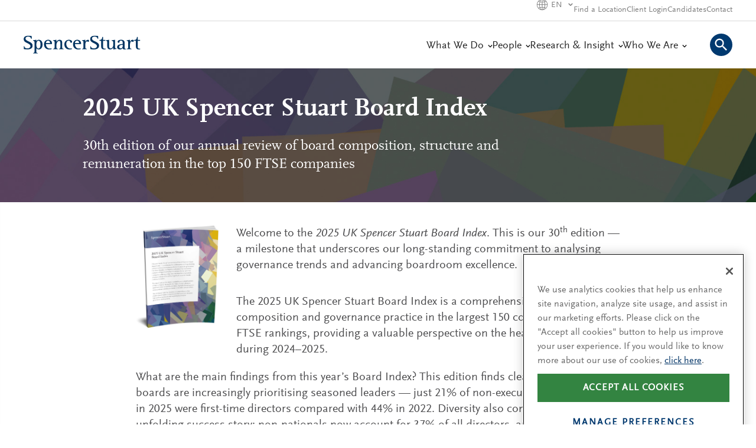

--- FILE ---
content_type: text/html; charset=utf-8
request_url: https://www.spencerstuart.com/research-and-insight/uk-board-index
body_size: 44766
content:


<!DOCTYPE html>
<!--[if IE 7]>    <html lang="en" class="html no-js lt-ie9 lt-ie8"> <![endif]-->
<!--[if IE 8]>    <html lang="en" class="html no-js lt-ie9"> <![endif]-->
<!--[if IE 9]>    <html lang="en" class="html no-js ie9"> <![endif]-->
<!--[if gt IE 9]><!-->
<html lang="en" class="html no-js">
<!--<![endif]-->

<head id="ssHeader_hdTag">

<!-- Optimizely -->



<!-- End Optimizely -->

    <!-- OneTrust -->
    <script src="https://cdn.cookielaw.org/scripttemplates/otSDKStub.js" type="text/javascript" charset="UTF-8" data-domain-script="21605018-edab-4c1a-8361-5f0fdd54afa9"></script>
    <script type="text/javascript">
        function OptanonWrapper() {}
    </script>
    <!-- End OneTrust -->

    <!-- Google Tag Manager -->
    
        <script>
            window.dataLayer = window.dataLayer || [];

            function gtag() {
                dataLayer.push(arguments);
            }

            gtag('consent', 'default', {
                'ad_storage': 'denied',
                'analytics_storage': 'denied',
                'functionality_storage': 'granted',
                'personalization_storage': 'denied',
                'region': ['BE', 'BG', 'CZ', 'DK', 'DE', 'EE', 'IE', 'GR', 'ES', 'FR', 'HR', 'IT', 'CY',
                    'LV', 'LT', 'LU', 'HU', 'MT', 'NL', 'AT', 'PL', 'PT', 'RO', 'SI', 'SK', 'FI', 'SE', 'CN', 'CA', 'RU', 'US-CA']
            });

            gtag('consent', 'default', {
                'ad_storage': 'granted',
                'analytics_storage': 'granted',
                'functionality_storage': 'granted',
                'personalization_storage': 'granted'
            });
        </script>
    
    <script>(function(w,d,s,l,i){w[l]=w[l]||[];w[l].push({'gtm.start':
    new Date().getTime(),event:'gtm.js'});var f=d.getElementsByTagName(s)[0],
    j=d.createElement(s),dl=l!='dataLayer'?'&l='+l:'';j.async=true;j.src=
    'https://www.googletagmanager.com/gtm.js?id='+i+dl;f.parentNode.insertBefore(j,f);
    })(window,document,'script','dataLayer','GTM-WXK3D5');</script>
    <!-- End Google Tag Manager -->
<meta http-equiv="X-UA-Compatible" content="IE=edge" /><meta charset="utf-8" /><script type="text/javascript">window.NREUM||(NREUM={});NREUM.info = {"beacon":"bam.nr-data.net","errorBeacon":"bam.nr-data.net","licenseKey":"3f34e4e950","applicationID":"1829777965","transactionName":"b1RSNhBQXxcDURdQC1YeZwcAQVADBx0hVgVKVRArDFVUHEJmBlQUVFBEBw==","queueTime":0,"applicationTime":135,"agent":"","atts":""}</script><script type="text/javascript">(window.NREUM||(NREUM={})).init={privacy:{cookies_enabled:true},ajax:{deny_list:["bam.nr-data.net"]},feature_flags:["soft_nav"],distributed_tracing:{enabled:true}};(window.NREUM||(NREUM={})).loader_config={agentID:"1834934865",accountID:"781455",trustKey:"360749",xpid:"Uw4GVVNWGwIIVlhVAAYOUFE=",licenseKey:"3f34e4e950",applicationID:"1829777965",browserID:"1834934865"};;/*! For license information please see nr-loader-spa-1.308.0.min.js.LICENSE.txt */
(()=>{var e,t,r={384:(e,t,r)=>{"use strict";r.d(t,{NT:()=>a,US:()=>u,Zm:()=>o,bQ:()=>d,dV:()=>c,pV:()=>l});var n=r(6154),i=r(1863),s=r(1910);const a={beacon:"bam.nr-data.net",errorBeacon:"bam.nr-data.net"};function o(){return n.gm.NREUM||(n.gm.NREUM={}),void 0===n.gm.newrelic&&(n.gm.newrelic=n.gm.NREUM),n.gm.NREUM}function c(){let e=o();return e.o||(e.o={ST:n.gm.setTimeout,SI:n.gm.setImmediate||n.gm.setInterval,CT:n.gm.clearTimeout,XHR:n.gm.XMLHttpRequest,REQ:n.gm.Request,EV:n.gm.Event,PR:n.gm.Promise,MO:n.gm.MutationObserver,FETCH:n.gm.fetch,WS:n.gm.WebSocket},(0,s.i)(...Object.values(e.o))),e}function d(e,t){let r=o();r.initializedAgents??={},t.initializedAt={ms:(0,i.t)(),date:new Date},r.initializedAgents[e]=t}function u(e,t){o()[e]=t}function l(){return function(){let e=o();const t=e.info||{};e.info={beacon:a.beacon,errorBeacon:a.errorBeacon,...t}}(),function(){let e=o();const t=e.init||{};e.init={...t}}(),c(),function(){let e=o();const t=e.loader_config||{};e.loader_config={...t}}(),o()}},782:(e,t,r)=>{"use strict";r.d(t,{T:()=>n});const n=r(860).K7.pageViewTiming},860:(e,t,r)=>{"use strict";r.d(t,{$J:()=>u,K7:()=>c,P3:()=>d,XX:()=>i,Yy:()=>o,df:()=>s,qY:()=>n,v4:()=>a});const n="events",i="jserrors",s="browser/blobs",a="rum",o="browser/logs",c={ajax:"ajax",genericEvents:"generic_events",jserrors:i,logging:"logging",metrics:"metrics",pageAction:"page_action",pageViewEvent:"page_view_event",pageViewTiming:"page_view_timing",sessionReplay:"session_replay",sessionTrace:"session_trace",softNav:"soft_navigations",spa:"spa"},d={[c.pageViewEvent]:1,[c.pageViewTiming]:2,[c.metrics]:3,[c.jserrors]:4,[c.spa]:5,[c.ajax]:6,[c.sessionTrace]:7,[c.softNav]:8,[c.sessionReplay]:9,[c.logging]:10,[c.genericEvents]:11},u={[c.pageViewEvent]:a,[c.pageViewTiming]:n,[c.ajax]:n,[c.spa]:n,[c.softNav]:n,[c.metrics]:i,[c.jserrors]:i,[c.sessionTrace]:s,[c.sessionReplay]:s,[c.logging]:o,[c.genericEvents]:"ins"}},944:(e,t,r)=>{"use strict";r.d(t,{R:()=>i});var n=r(3241);function i(e,t){"function"==typeof console.debug&&(console.debug("New Relic Warning: https://github.com/newrelic/newrelic-browser-agent/blob/main/docs/warning-codes.md#".concat(e),t),(0,n.W)({agentIdentifier:null,drained:null,type:"data",name:"warn",feature:"warn",data:{code:e,secondary:t}}))}},993:(e,t,r)=>{"use strict";r.d(t,{A$:()=>s,ET:()=>a,TZ:()=>o,p_:()=>i});var n=r(860);const i={ERROR:"ERROR",WARN:"WARN",INFO:"INFO",DEBUG:"DEBUG",TRACE:"TRACE"},s={OFF:0,ERROR:1,WARN:2,INFO:3,DEBUG:4,TRACE:5},a="log",o=n.K7.logging},1541:(e,t,r)=>{"use strict";r.d(t,{U:()=>i,f:()=>n});const n={MFE:"MFE",BA:"BA"};function i(e,t){if(2!==t?.harvestEndpointVersion)return{};const r=t.agentRef.runtime.appMetadata.agents[0].entityGuid;return e?{"source.id":e.id,"source.name":e.name,"source.type":e.type,"parent.id":e.parent?.id||r,"parent.type":e.parent?.type||n.BA}:{"entity.guid":r,appId:t.agentRef.info.applicationID}}},1687:(e,t,r)=>{"use strict";r.d(t,{Ak:()=>d,Ze:()=>h,x3:()=>u});var n=r(3241),i=r(7836),s=r(3606),a=r(860),o=r(2646);const c={};function d(e,t){const r={staged:!1,priority:a.P3[t]||0};l(e),c[e].get(t)||c[e].set(t,r)}function u(e,t){e&&c[e]&&(c[e].get(t)&&c[e].delete(t),p(e,t,!1),c[e].size&&f(e))}function l(e){if(!e)throw new Error("agentIdentifier required");c[e]||(c[e]=new Map)}function h(e="",t="feature",r=!1){if(l(e),!e||!c[e].get(t)||r)return p(e,t);c[e].get(t).staged=!0,f(e)}function f(e){const t=Array.from(c[e]);t.every(([e,t])=>t.staged)&&(t.sort((e,t)=>e[1].priority-t[1].priority),t.forEach(([t])=>{c[e].delete(t),p(e,t)}))}function p(e,t,r=!0){const a=e?i.ee.get(e):i.ee,c=s.i.handlers;if(!a.aborted&&a.backlog&&c){if((0,n.W)({agentIdentifier:e,type:"lifecycle",name:"drain",feature:t}),r){const e=a.backlog[t],r=c[t];if(r){for(let t=0;e&&t<e.length;++t)g(e[t],r);Object.entries(r).forEach(([e,t])=>{Object.values(t||{}).forEach(t=>{t[0]?.on&&t[0]?.context()instanceof o.y&&t[0].on(e,t[1])})})}}a.isolatedBacklog||delete c[t],a.backlog[t]=null,a.emit("drain-"+t,[])}}function g(e,t){var r=e[1];Object.values(t[r]||{}).forEach(t=>{var r=e[0];if(t[0]===r){var n=t[1],i=e[3],s=e[2];n.apply(i,s)}})}},1738:(e,t,r)=>{"use strict";r.d(t,{U:()=>f,Y:()=>h});var n=r(3241),i=r(9908),s=r(1863),a=r(944),o=r(5701),c=r(3969),d=r(8362),u=r(860),l=r(4261);function h(e,t,r,s){const h=s||r;!h||h[e]&&h[e]!==d.d.prototype[e]||(h[e]=function(){(0,i.p)(c.xV,["API/"+e+"/called"],void 0,u.K7.metrics,r.ee),(0,n.W)({agentIdentifier:r.agentIdentifier,drained:!!o.B?.[r.agentIdentifier],type:"data",name:"api",feature:l.Pl+e,data:{}});try{return t.apply(this,arguments)}catch(e){(0,a.R)(23,e)}})}function f(e,t,r,n,a){const o=e.info;null===r?delete o.jsAttributes[t]:o.jsAttributes[t]=r,(a||null===r)&&(0,i.p)(l.Pl+n,[(0,s.t)(),t,r],void 0,"session",e.ee)}},1741:(e,t,r)=>{"use strict";r.d(t,{W:()=>s});var n=r(944),i=r(4261);class s{#e(e,...t){if(this[e]!==s.prototype[e])return this[e](...t);(0,n.R)(35,e)}addPageAction(e,t){return this.#e(i.hG,e,t)}register(e){return this.#e(i.eY,e)}recordCustomEvent(e,t){return this.#e(i.fF,e,t)}setPageViewName(e,t){return this.#e(i.Fw,e,t)}setCustomAttribute(e,t,r){return this.#e(i.cD,e,t,r)}noticeError(e,t){return this.#e(i.o5,e,t)}setUserId(e,t=!1){return this.#e(i.Dl,e,t)}setApplicationVersion(e){return this.#e(i.nb,e)}setErrorHandler(e){return this.#e(i.bt,e)}addRelease(e,t){return this.#e(i.k6,e,t)}log(e,t){return this.#e(i.$9,e,t)}start(){return this.#e(i.d3)}finished(e){return this.#e(i.BL,e)}recordReplay(){return this.#e(i.CH)}pauseReplay(){return this.#e(i.Tb)}addToTrace(e){return this.#e(i.U2,e)}setCurrentRouteName(e){return this.#e(i.PA,e)}interaction(e){return this.#e(i.dT,e)}wrapLogger(e,t,r){return this.#e(i.Wb,e,t,r)}measure(e,t){return this.#e(i.V1,e,t)}consent(e){return this.#e(i.Pv,e)}}},1863:(e,t,r)=>{"use strict";function n(){return Math.floor(performance.now())}r.d(t,{t:()=>n})},1910:(e,t,r)=>{"use strict";r.d(t,{i:()=>s});var n=r(944);const i=new Map;function s(...e){return e.every(e=>{if(i.has(e))return i.get(e);const t="function"==typeof e?e.toString():"",r=t.includes("[native code]"),s=t.includes("nrWrapper");return r||s||(0,n.R)(64,e?.name||t),i.set(e,r),r})}},2555:(e,t,r)=>{"use strict";r.d(t,{D:()=>o,f:()=>a});var n=r(384),i=r(8122);const s={beacon:n.NT.beacon,errorBeacon:n.NT.errorBeacon,licenseKey:void 0,applicationID:void 0,sa:void 0,queueTime:void 0,applicationTime:void 0,ttGuid:void 0,user:void 0,account:void 0,product:void 0,extra:void 0,jsAttributes:{},userAttributes:void 0,atts:void 0,transactionName:void 0,tNamePlain:void 0};function a(e){try{return!!e.licenseKey&&!!e.errorBeacon&&!!e.applicationID}catch(e){return!1}}const o=e=>(0,i.a)(e,s)},2614:(e,t,r)=>{"use strict";r.d(t,{BB:()=>a,H3:()=>n,g:()=>d,iL:()=>c,tS:()=>o,uh:()=>i,wk:()=>s});const n="NRBA",i="SESSION",s=144e5,a=18e5,o={STARTED:"session-started",PAUSE:"session-pause",RESET:"session-reset",RESUME:"session-resume",UPDATE:"session-update"},c={SAME_TAB:"same-tab",CROSS_TAB:"cross-tab"},d={OFF:0,FULL:1,ERROR:2}},2646:(e,t,r)=>{"use strict";r.d(t,{y:()=>n});class n{constructor(e){this.contextId=e}}},2843:(e,t,r)=>{"use strict";r.d(t,{G:()=>s,u:()=>i});var n=r(3878);function i(e,t=!1,r,i){(0,n.DD)("visibilitychange",function(){if(t)return void("hidden"===document.visibilityState&&e());e(document.visibilityState)},r,i)}function s(e,t,r){(0,n.sp)("pagehide",e,t,r)}},3241:(e,t,r)=>{"use strict";r.d(t,{W:()=>s});var n=r(6154);const i="newrelic";function s(e={}){try{n.gm.dispatchEvent(new CustomEvent(i,{detail:e}))}catch(e){}}},3304:(e,t,r)=>{"use strict";r.d(t,{A:()=>s});var n=r(7836);const i=()=>{const e=new WeakSet;return(t,r)=>{if("object"==typeof r&&null!==r){if(e.has(r))return;e.add(r)}return r}};function s(e){try{return JSON.stringify(e,i())??""}catch(e){try{n.ee.emit("internal-error",[e])}catch(e){}return""}}},3333:(e,t,r)=>{"use strict";r.d(t,{$v:()=>u,TZ:()=>n,Xh:()=>c,Zp:()=>i,kd:()=>d,mq:()=>o,nf:()=>a,qN:()=>s});const n=r(860).K7.genericEvents,i=["auxclick","click","copy","keydown","paste","scrollend"],s=["focus","blur"],a=4,o=1e3,c=2e3,d=["PageAction","UserAction","BrowserPerformance"],u={RESOURCES:"experimental.resources",REGISTER:"register"}},3434:(e,t,r)=>{"use strict";r.d(t,{Jt:()=>s,YM:()=>d});var n=r(7836),i=r(5607);const s="nr@original:".concat(i.W),a=50;var o=Object.prototype.hasOwnProperty,c=!1;function d(e,t){return e||(e=n.ee),r.inPlace=function(e,t,n,i,s){n||(n="");const a="-"===n.charAt(0);for(let o=0;o<t.length;o++){const c=t[o],d=e[c];l(d)||(e[c]=r(d,a?c+n:n,i,c,s))}},r.flag=s,r;function r(t,r,n,c,d){return l(t)?t:(r||(r=""),nrWrapper[s]=t,function(e,t,r){if(Object.defineProperty&&Object.keys)try{return Object.keys(e).forEach(function(r){Object.defineProperty(t,r,{get:function(){return e[r]},set:function(t){return e[r]=t,t}})}),t}catch(e){u([e],r)}for(var n in e)o.call(e,n)&&(t[n]=e[n])}(t,nrWrapper,e),nrWrapper);function nrWrapper(){var s,o,l,h;let f;try{o=this,s=[...arguments],l="function"==typeof n?n(s,o):n||{}}catch(t){u([t,"",[s,o,c],l],e)}i(r+"start",[s,o,c],l,d);const p=performance.now();let g;try{return h=t.apply(o,s),g=performance.now(),h}catch(e){throw g=performance.now(),i(r+"err",[s,o,e],l,d),f=e,f}finally{const e=g-p,t={start:p,end:g,duration:e,isLongTask:e>=a,methodName:c,thrownError:f};t.isLongTask&&i("long-task",[t,o],l,d),i(r+"end",[s,o,h],l,d)}}}function i(r,n,i,s){if(!c||t){var a=c;c=!0;try{e.emit(r,n,i,t,s)}catch(t){u([t,r,n,i],e)}c=a}}}function u(e,t){t||(t=n.ee);try{t.emit("internal-error",e)}catch(e){}}function l(e){return!(e&&"function"==typeof e&&e.apply&&!e[s])}},3606:(e,t,r)=>{"use strict";r.d(t,{i:()=>s});var n=r(9908);s.on=a;var i=s.handlers={};function s(e,t,r,s){a(s||n.d,i,e,t,r)}function a(e,t,r,i,s){s||(s="feature"),e||(e=n.d);var a=t[s]=t[s]||{};(a[r]=a[r]||[]).push([e,i])}},3738:(e,t,r)=>{"use strict";r.d(t,{He:()=>i,Kp:()=>o,Lc:()=>d,Rz:()=>u,TZ:()=>n,bD:()=>s,d3:()=>a,jx:()=>l,sl:()=>h,uP:()=>c});const n=r(860).K7.sessionTrace,i="bstResource",s="resource",a="-start",o="-end",c="fn"+a,d="fn"+o,u="pushState",l=1e3,h=3e4},3785:(e,t,r)=>{"use strict";r.d(t,{R:()=>c,b:()=>d});var n=r(9908),i=r(1863),s=r(860),a=r(3969),o=r(993);function c(e,t,r={},c=o.p_.INFO,d=!0,u,l=(0,i.t)()){(0,n.p)(a.xV,["API/logging/".concat(c.toLowerCase(),"/called")],void 0,s.K7.metrics,e),(0,n.p)(o.ET,[l,t,r,c,d,u],void 0,s.K7.logging,e)}function d(e){return"string"==typeof e&&Object.values(o.p_).some(t=>t===e.toUpperCase().trim())}},3878:(e,t,r)=>{"use strict";function n(e,t){return{capture:e,passive:!1,signal:t}}function i(e,t,r=!1,i){window.addEventListener(e,t,n(r,i))}function s(e,t,r=!1,i){document.addEventListener(e,t,n(r,i))}r.d(t,{DD:()=>s,jT:()=>n,sp:()=>i})},3962:(e,t,r)=>{"use strict";r.d(t,{AM:()=>a,O2:()=>l,OV:()=>s,Qu:()=>h,TZ:()=>c,ih:()=>f,pP:()=>o,t1:()=>u,tC:()=>i,wD:()=>d});var n=r(860);const i=["click","keydown","submit"],s="popstate",a="api",o="initialPageLoad",c=n.K7.softNav,d=5e3,u=500,l={INITIAL_PAGE_LOAD:"",ROUTE_CHANGE:1,UNSPECIFIED:2},h={INTERACTION:1,AJAX:2,CUSTOM_END:3,CUSTOM_TRACER:4},f={IP:"in progress",PF:"pending finish",FIN:"finished",CAN:"cancelled"}},3969:(e,t,r)=>{"use strict";r.d(t,{TZ:()=>n,XG:()=>o,rs:()=>i,xV:()=>a,z_:()=>s});const n=r(860).K7.metrics,i="sm",s="cm",a="storeSupportabilityMetrics",o="storeEventMetrics"},4234:(e,t,r)=>{"use strict";r.d(t,{W:()=>s});var n=r(7836),i=r(1687);class s{constructor(e,t){this.agentIdentifier=e,this.ee=n.ee.get(e),this.featureName=t,this.blocked=!1}deregisterDrain(){(0,i.x3)(this.agentIdentifier,this.featureName)}}},4261:(e,t,r)=>{"use strict";r.d(t,{$9:()=>u,BL:()=>c,CH:()=>p,Dl:()=>R,Fw:()=>w,PA:()=>v,Pl:()=>n,Pv:()=>A,Tb:()=>h,U2:()=>a,V1:()=>E,Wb:()=>T,bt:()=>y,cD:()=>b,d3:()=>x,dT:()=>d,eY:()=>g,fF:()=>f,hG:()=>s,hw:()=>i,k6:()=>o,nb:()=>m,o5:()=>l});const n="api-",i=n+"ixn-",s="addPageAction",a="addToTrace",o="addRelease",c="finished",d="interaction",u="log",l="noticeError",h="pauseReplay",f="recordCustomEvent",p="recordReplay",g="register",m="setApplicationVersion",v="setCurrentRouteName",b="setCustomAttribute",y="setErrorHandler",w="setPageViewName",R="setUserId",x="start",T="wrapLogger",E="measure",A="consent"},5205:(e,t,r)=>{"use strict";r.d(t,{j:()=>S});var n=r(384),i=r(1741);var s=r(2555),a=r(3333);const o=e=>{if(!e||"string"!=typeof e)return!1;try{document.createDocumentFragment().querySelector(e)}catch{return!1}return!0};var c=r(2614),d=r(944),u=r(8122);const l="[data-nr-mask]",h=e=>(0,u.a)(e,(()=>{const e={feature_flags:[],experimental:{allow_registered_children:!1,resources:!1},mask_selector:"*",block_selector:"[data-nr-block]",mask_input_options:{color:!1,date:!1,"datetime-local":!1,email:!1,month:!1,number:!1,range:!1,search:!1,tel:!1,text:!1,time:!1,url:!1,week:!1,textarea:!1,select:!1,password:!0}};return{ajax:{deny_list:void 0,block_internal:!0,enabled:!0,autoStart:!0},api:{get allow_registered_children(){return e.feature_flags.includes(a.$v.REGISTER)||e.experimental.allow_registered_children},set allow_registered_children(t){e.experimental.allow_registered_children=t},duplicate_registered_data:!1},browser_consent_mode:{enabled:!1},distributed_tracing:{enabled:void 0,exclude_newrelic_header:void 0,cors_use_newrelic_header:void 0,cors_use_tracecontext_headers:void 0,allowed_origins:void 0},get feature_flags(){return e.feature_flags},set feature_flags(t){e.feature_flags=t},generic_events:{enabled:!0,autoStart:!0},harvest:{interval:30},jserrors:{enabled:!0,autoStart:!0},logging:{enabled:!0,autoStart:!0},metrics:{enabled:!0,autoStart:!0},obfuscate:void 0,page_action:{enabled:!0},page_view_event:{enabled:!0,autoStart:!0},page_view_timing:{enabled:!0,autoStart:!0},performance:{capture_marks:!1,capture_measures:!1,capture_detail:!0,resources:{get enabled(){return e.feature_flags.includes(a.$v.RESOURCES)||e.experimental.resources},set enabled(t){e.experimental.resources=t},asset_types:[],first_party_domains:[],ignore_newrelic:!0}},privacy:{cookies_enabled:!0},proxy:{assets:void 0,beacon:void 0},session:{expiresMs:c.wk,inactiveMs:c.BB},session_replay:{autoStart:!0,enabled:!1,preload:!1,sampling_rate:10,error_sampling_rate:100,collect_fonts:!1,inline_images:!1,fix_stylesheets:!0,mask_all_inputs:!0,get mask_text_selector(){return e.mask_selector},set mask_text_selector(t){o(t)?e.mask_selector="".concat(t,",").concat(l):""===t||null===t?e.mask_selector=l:(0,d.R)(5,t)},get block_class(){return"nr-block"},get ignore_class(){return"nr-ignore"},get mask_text_class(){return"nr-mask"},get block_selector(){return e.block_selector},set block_selector(t){o(t)?e.block_selector+=",".concat(t):""!==t&&(0,d.R)(6,t)},get mask_input_options(){return e.mask_input_options},set mask_input_options(t){t&&"object"==typeof t?e.mask_input_options={...t,password:!0}:(0,d.R)(7,t)}},session_trace:{enabled:!0,autoStart:!0},soft_navigations:{enabled:!0,autoStart:!0},spa:{enabled:!0,autoStart:!0},ssl:void 0,user_actions:{enabled:!0,elementAttributes:["id","className","tagName","type"]}}})());var f=r(6154),p=r(9324);let g=0;const m={buildEnv:p.F3,distMethod:p.Xs,version:p.xv,originTime:f.WN},v={consented:!1},b={appMetadata:{},get consented(){return this.session?.state?.consent||v.consented},set consented(e){v.consented=e},customTransaction:void 0,denyList:void 0,disabled:!1,harvester:void 0,isolatedBacklog:!1,isRecording:!1,loaderType:void 0,maxBytes:3e4,obfuscator:void 0,onerror:void 0,ptid:void 0,releaseIds:{},session:void 0,timeKeeper:void 0,registeredEntities:[],jsAttributesMetadata:{bytes:0},get harvestCount(){return++g}},y=e=>{const t=(0,u.a)(e,b),r=Object.keys(m).reduce((e,t)=>(e[t]={value:m[t],writable:!1,configurable:!0,enumerable:!0},e),{});return Object.defineProperties(t,r)};var w=r(5701);const R=e=>{const t=e.startsWith("http");e+="/",r.p=t?e:"https://"+e};var x=r(7836),T=r(3241);const E={accountID:void 0,trustKey:void 0,agentID:void 0,licenseKey:void 0,applicationID:void 0,xpid:void 0},A=e=>(0,u.a)(e,E),_=new Set;function S(e,t={},r,a){let{init:o,info:c,loader_config:d,runtime:u={},exposed:l=!0}=t;if(!c){const e=(0,n.pV)();o=e.init,c=e.info,d=e.loader_config}e.init=h(o||{}),e.loader_config=A(d||{}),c.jsAttributes??={},f.bv&&(c.jsAttributes.isWorker=!0),e.info=(0,s.D)(c);const p=e.init,g=[c.beacon,c.errorBeacon];_.has(e.agentIdentifier)||(p.proxy.assets&&(R(p.proxy.assets),g.push(p.proxy.assets)),p.proxy.beacon&&g.push(p.proxy.beacon),e.beacons=[...g],function(e){const t=(0,n.pV)();Object.getOwnPropertyNames(i.W.prototype).forEach(r=>{const n=i.W.prototype[r];if("function"!=typeof n||"constructor"===n)return;let s=t[r];e[r]&&!1!==e.exposed&&"micro-agent"!==e.runtime?.loaderType&&(t[r]=(...t)=>{const n=e[r](...t);return s?s(...t):n})})}(e),(0,n.US)("activatedFeatures",w.B)),u.denyList=[...p.ajax.deny_list||[],...p.ajax.block_internal?g:[]],u.ptid=e.agentIdentifier,u.loaderType=r,e.runtime=y(u),_.has(e.agentIdentifier)||(e.ee=x.ee.get(e.agentIdentifier),e.exposed=l,(0,T.W)({agentIdentifier:e.agentIdentifier,drained:!!w.B?.[e.agentIdentifier],type:"lifecycle",name:"initialize",feature:void 0,data:e.config})),_.add(e.agentIdentifier)}},5270:(e,t,r)=>{"use strict";r.d(t,{Aw:()=>a,SR:()=>s,rF:()=>o});var n=r(384),i=r(7767);function s(e){return!!(0,n.dV)().o.MO&&(0,i.V)(e)&&!0===e?.session_trace.enabled}function a(e){return!0===e?.session_replay.preload&&s(e)}function o(e,t){try{if("string"==typeof t?.type){if("password"===t.type.toLowerCase())return"*".repeat(e?.length||0);if(void 0!==t?.dataset?.nrUnmask||t?.classList?.contains("nr-unmask"))return e}}catch(e){}return"string"==typeof e?e.replace(/[\S]/g,"*"):"*".repeat(e?.length||0)}},5289:(e,t,r)=>{"use strict";r.d(t,{GG:()=>a,Qr:()=>c,sB:()=>o});var n=r(3878),i=r(6389);function s(){return"undefined"==typeof document||"complete"===document.readyState}function a(e,t){if(s())return e();const r=(0,i.J)(e),a=setInterval(()=>{s()&&(clearInterval(a),r())},500);(0,n.sp)("load",r,t)}function o(e){if(s())return e();(0,n.DD)("DOMContentLoaded",e)}function c(e){if(s())return e();(0,n.sp)("popstate",e)}},5607:(e,t,r)=>{"use strict";r.d(t,{W:()=>n});const n=(0,r(9566).bz)()},5701:(e,t,r)=>{"use strict";r.d(t,{B:()=>s,t:()=>a});var n=r(3241);const i=new Set,s={};function a(e,t){const r=t.agentIdentifier;s[r]??={},e&&"object"==typeof e&&(i.has(r)||(t.ee.emit("rumresp",[e]),s[r]=e,i.add(r),(0,n.W)({agentIdentifier:r,loaded:!0,drained:!0,type:"lifecycle",name:"load",feature:void 0,data:e})))}},6154:(e,t,r)=>{"use strict";r.d(t,{OF:()=>d,RI:()=>i,WN:()=>h,bv:()=>s,eN:()=>f,gm:()=>a,lR:()=>l,m:()=>c,mw:()=>o,sb:()=>u});var n=r(1863);const i="undefined"!=typeof window&&!!window.document,s="undefined"!=typeof WorkerGlobalScope&&("undefined"!=typeof self&&self instanceof WorkerGlobalScope&&self.navigator instanceof WorkerNavigator||"undefined"!=typeof globalThis&&globalThis instanceof WorkerGlobalScope&&globalThis.navigator instanceof WorkerNavigator),a=i?window:"undefined"!=typeof WorkerGlobalScope&&("undefined"!=typeof self&&self instanceof WorkerGlobalScope&&self||"undefined"!=typeof globalThis&&globalThis instanceof WorkerGlobalScope&&globalThis),o=Boolean("hidden"===a?.document?.visibilityState),c=""+a?.location,d=/iPad|iPhone|iPod/.test(a.navigator?.userAgent),u=d&&"undefined"==typeof SharedWorker,l=(()=>{const e=a.navigator?.userAgent?.match(/Firefox[/\s](\d+\.\d+)/);return Array.isArray(e)&&e.length>=2?+e[1]:0})(),h=Date.now()-(0,n.t)(),f=()=>"undefined"!=typeof PerformanceNavigationTiming&&a?.performance?.getEntriesByType("navigation")?.[0]?.responseStart},6344:(e,t,r)=>{"use strict";r.d(t,{BB:()=>u,Qb:()=>l,TZ:()=>i,Ug:()=>a,Vh:()=>s,_s:()=>o,bc:()=>d,yP:()=>c});var n=r(2614);const i=r(860).K7.sessionReplay,s="errorDuringReplay",a=.12,o={DomContentLoaded:0,Load:1,FullSnapshot:2,IncrementalSnapshot:3,Meta:4,Custom:5},c={[n.g.ERROR]:15e3,[n.g.FULL]:3e5,[n.g.OFF]:0},d={RESET:{message:"Session was reset",sm:"Reset"},IMPORT:{message:"Recorder failed to import",sm:"Import"},TOO_MANY:{message:"429: Too Many Requests",sm:"Too-Many"},TOO_BIG:{message:"Payload was too large",sm:"Too-Big"},CROSS_TAB:{message:"Session Entity was set to OFF on another tab",sm:"Cross-Tab"},ENTITLEMENTS:{message:"Session Replay is not allowed and will not be started",sm:"Entitlement"}},u=5e3,l={API:"api",RESUME:"resume",SWITCH_TO_FULL:"switchToFull",INITIALIZE:"initialize",PRELOAD:"preload"}},6389:(e,t,r)=>{"use strict";function n(e,t=500,r={}){const n=r?.leading||!1;let i;return(...r)=>{n&&void 0===i&&(e.apply(this,r),i=setTimeout(()=>{i=clearTimeout(i)},t)),n||(clearTimeout(i),i=setTimeout(()=>{e.apply(this,r)},t))}}function i(e){let t=!1;return(...r)=>{t||(t=!0,e.apply(this,r))}}r.d(t,{J:()=>i,s:()=>n})},6630:(e,t,r)=>{"use strict";r.d(t,{T:()=>n});const n=r(860).K7.pageViewEvent},6774:(e,t,r)=>{"use strict";r.d(t,{T:()=>n});const n=r(860).K7.jserrors},7295:(e,t,r)=>{"use strict";r.d(t,{Xv:()=>a,gX:()=>i,iW:()=>s});var n=[];function i(e){if(!e||s(e))return!1;if(0===n.length)return!0;if("*"===n[0].hostname)return!1;for(var t=0;t<n.length;t++){var r=n[t];if(r.hostname.test(e.hostname)&&r.pathname.test(e.pathname))return!1}return!0}function s(e){return void 0===e.hostname}function a(e){if(n=[],e&&e.length)for(var t=0;t<e.length;t++){let r=e[t];if(!r)continue;if("*"===r)return void(n=[{hostname:"*"}]);0===r.indexOf("http://")?r=r.substring(7):0===r.indexOf("https://")&&(r=r.substring(8));const i=r.indexOf("/");let s,a;i>0?(s=r.substring(0,i),a=r.substring(i)):(s=r,a="*");let[c]=s.split(":");n.push({hostname:o(c),pathname:o(a,!0)})}}function o(e,t=!1){const r=e.replace(/[.+?^${}()|[\]\\]/g,e=>"\\"+e).replace(/\*/g,".*?");return new RegExp((t?"^":"")+r+"$")}},7485:(e,t,r)=>{"use strict";r.d(t,{D:()=>i});var n=r(6154);function i(e){if(0===(e||"").indexOf("data:"))return{protocol:"data"};try{const t=new URL(e,location.href),r={port:t.port,hostname:t.hostname,pathname:t.pathname,search:t.search,protocol:t.protocol.slice(0,t.protocol.indexOf(":")),sameOrigin:t.protocol===n.gm?.location?.protocol&&t.host===n.gm?.location?.host};return r.port&&""!==r.port||("http:"===t.protocol&&(r.port="80"),"https:"===t.protocol&&(r.port="443")),r.pathname&&""!==r.pathname?r.pathname.startsWith("/")||(r.pathname="/".concat(r.pathname)):r.pathname="/",r}catch(e){return{}}}},7699:(e,t,r)=>{"use strict";r.d(t,{It:()=>s,KC:()=>o,No:()=>i,qh:()=>a});var n=r(860);const i=16e3,s=1e6,a="SESSION_ERROR",o={[n.K7.logging]:!0,[n.K7.genericEvents]:!1,[n.K7.jserrors]:!1,[n.K7.ajax]:!1}},7767:(e,t,r)=>{"use strict";r.d(t,{V:()=>i});var n=r(6154);const i=e=>n.RI&&!0===e?.privacy.cookies_enabled},7836:(e,t,r)=>{"use strict";r.d(t,{P:()=>o,ee:()=>c});var n=r(384),i=r(8990),s=r(2646),a=r(5607);const o="nr@context:".concat(a.W),c=function e(t,r){var n={},a={},u={},l=!1;try{l=16===r.length&&d.initializedAgents?.[r]?.runtime.isolatedBacklog}catch(e){}var h={on:p,addEventListener:p,removeEventListener:function(e,t){var r=n[e];if(!r)return;for(var i=0;i<r.length;i++)r[i]===t&&r.splice(i,1)},emit:function(e,r,n,i,s){!1!==s&&(s=!0);if(c.aborted&&!i)return;t&&s&&t.emit(e,r,n);var o=f(n);g(e).forEach(e=>{e.apply(o,r)});var d=v()[a[e]];d&&d.push([h,e,r,o]);return o},get:m,listeners:g,context:f,buffer:function(e,t){const r=v();if(t=t||"feature",h.aborted)return;Object.entries(e||{}).forEach(([e,n])=>{a[n]=t,t in r||(r[t]=[])})},abort:function(){h._aborted=!0,Object.keys(h.backlog).forEach(e=>{delete h.backlog[e]})},isBuffering:function(e){return!!v()[a[e]]},debugId:r,backlog:l?{}:t&&"object"==typeof t.backlog?t.backlog:{},isolatedBacklog:l};return Object.defineProperty(h,"aborted",{get:()=>{let e=h._aborted||!1;return e||(t&&(e=t.aborted),e)}}),h;function f(e){return e&&e instanceof s.y?e:e?(0,i.I)(e,o,()=>new s.y(o)):new s.y(o)}function p(e,t){n[e]=g(e).concat(t)}function g(e){return n[e]||[]}function m(t){return u[t]=u[t]||e(h,t)}function v(){return h.backlog}}(void 0,"globalEE"),d=(0,n.Zm)();d.ee||(d.ee=c)},8122:(e,t,r)=>{"use strict";r.d(t,{a:()=>i});var n=r(944);function i(e,t){try{if(!e||"object"!=typeof e)return(0,n.R)(3);if(!t||"object"!=typeof t)return(0,n.R)(4);const r=Object.create(Object.getPrototypeOf(t),Object.getOwnPropertyDescriptors(t)),s=0===Object.keys(r).length?e:r;for(let a in s)if(void 0!==e[a])try{if(null===e[a]){r[a]=null;continue}Array.isArray(e[a])&&Array.isArray(t[a])?r[a]=Array.from(new Set([...e[a],...t[a]])):"object"==typeof e[a]&&"object"==typeof t[a]?r[a]=i(e[a],t[a]):r[a]=e[a]}catch(e){r[a]||(0,n.R)(1,e)}return r}catch(e){(0,n.R)(2,e)}}},8139:(e,t,r)=>{"use strict";r.d(t,{u:()=>h});var n=r(7836),i=r(3434),s=r(8990),a=r(6154);const o={},c=a.gm.XMLHttpRequest,d="addEventListener",u="removeEventListener",l="nr@wrapped:".concat(n.P);function h(e){var t=function(e){return(e||n.ee).get("events")}(e);if(o[t.debugId]++)return t;o[t.debugId]=1;var r=(0,i.YM)(t,!0);function h(e){r.inPlace(e,[d,u],"-",p)}function p(e,t){return e[1]}return"getPrototypeOf"in Object&&(a.RI&&f(document,h),c&&f(c.prototype,h),f(a.gm,h)),t.on(d+"-start",function(e,t){var n=e[1];if(null!==n&&("function"==typeof n||"object"==typeof n)&&"newrelic"!==e[0]){var i=(0,s.I)(n,l,function(){var e={object:function(){if("function"!=typeof n.handleEvent)return;return n.handleEvent.apply(n,arguments)},function:n}[typeof n];return e?r(e,"fn-",null,e.name||"anonymous"):n});this.wrapped=e[1]=i}}),t.on(u+"-start",function(e){e[1]=this.wrapped||e[1]}),t}function f(e,t,...r){let n=e;for(;"object"==typeof n&&!Object.prototype.hasOwnProperty.call(n,d);)n=Object.getPrototypeOf(n);n&&t(n,...r)}},8362:(e,t,r)=>{"use strict";r.d(t,{d:()=>s});var n=r(9566),i=r(1741);class s extends i.W{agentIdentifier=(0,n.LA)(16)}},8374:(e,t,r)=>{r.nc=(()=>{try{return document?.currentScript?.nonce}catch(e){}return""})()},8990:(e,t,r)=>{"use strict";r.d(t,{I:()=>i});var n=Object.prototype.hasOwnProperty;function i(e,t,r){if(n.call(e,t))return e[t];var i=r();if(Object.defineProperty&&Object.keys)try{return Object.defineProperty(e,t,{value:i,writable:!0,enumerable:!1}),i}catch(e){}return e[t]=i,i}},9119:(e,t,r)=>{"use strict";r.d(t,{L:()=>s});var n=/([^?#]*)[^#]*(#[^?]*|$).*/,i=/([^?#]*)().*/;function s(e,t){return e?e.replace(t?n:i,"$1$2"):e}},9300:(e,t,r)=>{"use strict";r.d(t,{T:()=>n});const n=r(860).K7.ajax},9324:(e,t,r)=>{"use strict";r.d(t,{AJ:()=>a,F3:()=>i,Xs:()=>s,Yq:()=>o,xv:()=>n});const n="1.308.0",i="PROD",s="CDN",a="@newrelic/rrweb",o="1.0.1"},9566:(e,t,r)=>{"use strict";r.d(t,{LA:()=>o,ZF:()=>c,bz:()=>a,el:()=>d});var n=r(6154);const i="xxxxxxxx-xxxx-4xxx-yxxx-xxxxxxxxxxxx";function s(e,t){return e?15&e[t]:16*Math.random()|0}function a(){const e=n.gm?.crypto||n.gm?.msCrypto;let t,r=0;return e&&e.getRandomValues&&(t=e.getRandomValues(new Uint8Array(30))),i.split("").map(e=>"x"===e?s(t,r++).toString(16):"y"===e?(3&s()|8).toString(16):e).join("")}function o(e){const t=n.gm?.crypto||n.gm?.msCrypto;let r,i=0;t&&t.getRandomValues&&(r=t.getRandomValues(new Uint8Array(e)));const a=[];for(var o=0;o<e;o++)a.push(s(r,i++).toString(16));return a.join("")}function c(){return o(16)}function d(){return o(32)}},9908:(e,t,r)=>{"use strict";r.d(t,{d:()=>n,p:()=>i});var n=r(7836).ee.get("handle");function i(e,t,r,i,s){s?(s.buffer([e],i),s.emit(e,t,r)):(n.buffer([e],i),n.emit(e,t,r))}}},n={};function i(e){var t=n[e];if(void 0!==t)return t.exports;var s=n[e]={exports:{}};return r[e](s,s.exports,i),s.exports}i.m=r,i.d=(e,t)=>{for(var r in t)i.o(t,r)&&!i.o(e,r)&&Object.defineProperty(e,r,{enumerable:!0,get:t[r]})},i.f={},i.e=e=>Promise.all(Object.keys(i.f).reduce((t,r)=>(i.f[r](e,t),t),[])),i.u=e=>({212:"nr-spa-compressor",249:"nr-spa-recorder",478:"nr-spa"}[e]+"-1.308.0.min.js"),i.o=(e,t)=>Object.prototype.hasOwnProperty.call(e,t),e={},t="NRBA-1.308.0.PROD:",i.l=(r,n,s,a)=>{if(e[r])e[r].push(n);else{var o,c;if(void 0!==s)for(var d=document.getElementsByTagName("script"),u=0;u<d.length;u++){var l=d[u];if(l.getAttribute("src")==r||l.getAttribute("data-webpack")==t+s){o=l;break}}if(!o){c=!0;var h={478:"sha512-RSfSVnmHk59T/uIPbdSE0LPeqcEdF4/+XhfJdBuccH5rYMOEZDhFdtnh6X6nJk7hGpzHd9Ujhsy7lZEz/ORYCQ==",249:"sha512-ehJXhmntm85NSqW4MkhfQqmeKFulra3klDyY0OPDUE+sQ3GokHlPh1pmAzuNy//3j4ac6lzIbmXLvGQBMYmrkg==",212:"sha512-B9h4CR46ndKRgMBcK+j67uSR2RCnJfGefU+A7FrgR/k42ovXy5x/MAVFiSvFxuVeEk/pNLgvYGMp1cBSK/G6Fg=="};(o=document.createElement("script")).charset="utf-8",i.nc&&o.setAttribute("nonce",i.nc),o.setAttribute("data-webpack",t+s),o.src=r,0!==o.src.indexOf(window.location.origin+"/")&&(o.crossOrigin="anonymous"),h[a]&&(o.integrity=h[a])}e[r]=[n];var f=(t,n)=>{o.onerror=o.onload=null,clearTimeout(p);var i=e[r];if(delete e[r],o.parentNode&&o.parentNode.removeChild(o),i&&i.forEach(e=>e(n)),t)return t(n)},p=setTimeout(f.bind(null,void 0,{type:"timeout",target:o}),12e4);o.onerror=f.bind(null,o.onerror),o.onload=f.bind(null,o.onload),c&&document.head.appendChild(o)}},i.r=e=>{"undefined"!=typeof Symbol&&Symbol.toStringTag&&Object.defineProperty(e,Symbol.toStringTag,{value:"Module"}),Object.defineProperty(e,"__esModule",{value:!0})},i.p="https://js-agent.newrelic.com/",(()=>{var e={38:0,788:0};i.f.j=(t,r)=>{var n=i.o(e,t)?e[t]:void 0;if(0!==n)if(n)r.push(n[2]);else{var s=new Promise((r,i)=>n=e[t]=[r,i]);r.push(n[2]=s);var a=i.p+i.u(t),o=new Error;i.l(a,r=>{if(i.o(e,t)&&(0!==(n=e[t])&&(e[t]=void 0),n)){var s=r&&("load"===r.type?"missing":r.type),a=r&&r.target&&r.target.src;o.message="Loading chunk "+t+" failed: ("+s+": "+a+")",o.name="ChunkLoadError",o.type=s,o.request=a,n[1](o)}},"chunk-"+t,t)}};var t=(t,r)=>{var n,s,[a,o,c]=r,d=0;if(a.some(t=>0!==e[t])){for(n in o)i.o(o,n)&&(i.m[n]=o[n]);if(c)c(i)}for(t&&t(r);d<a.length;d++)s=a[d],i.o(e,s)&&e[s]&&e[s][0](),e[s]=0},r=self["webpackChunk:NRBA-1.308.0.PROD"]=self["webpackChunk:NRBA-1.308.0.PROD"]||[];r.forEach(t.bind(null,0)),r.push=t.bind(null,r.push.bind(r))})(),(()=>{"use strict";i(8374);var e=i(8362),t=i(860);const r=Object.values(t.K7);var n=i(5205);var s=i(9908),a=i(1863),o=i(4261),c=i(1738);var d=i(1687),u=i(4234),l=i(5289),h=i(6154),f=i(944),p=i(5270),g=i(7767),m=i(6389),v=i(7699);class b extends u.W{constructor(e,t){super(e.agentIdentifier,t),this.agentRef=e,this.abortHandler=void 0,this.featAggregate=void 0,this.loadedSuccessfully=void 0,this.onAggregateImported=new Promise(e=>{this.loadedSuccessfully=e}),this.deferred=Promise.resolve(),!1===e.init[this.featureName].autoStart?this.deferred=new Promise((t,r)=>{this.ee.on("manual-start-all",(0,m.J)(()=>{(0,d.Ak)(e.agentIdentifier,this.featureName),t()}))}):(0,d.Ak)(e.agentIdentifier,t)}importAggregator(e,t,r={}){if(this.featAggregate)return;const n=async()=>{let n;await this.deferred;try{if((0,g.V)(e.init)){const{setupAgentSession:t}=await i.e(478).then(i.bind(i,8766));n=t(e)}}catch(e){(0,f.R)(20,e),this.ee.emit("internal-error",[e]),(0,s.p)(v.qh,[e],void 0,this.featureName,this.ee)}try{if(!this.#t(this.featureName,n,e.init))return(0,d.Ze)(this.agentIdentifier,this.featureName),void this.loadedSuccessfully(!1);const{Aggregate:i}=await t();this.featAggregate=new i(e,r),e.runtime.harvester.initializedAggregates.push(this.featAggregate),this.loadedSuccessfully(!0)}catch(e){(0,f.R)(34,e),this.abortHandler?.(),(0,d.Ze)(this.agentIdentifier,this.featureName,!0),this.loadedSuccessfully(!1),this.ee&&this.ee.abort()}};h.RI?(0,l.GG)(()=>n(),!0):n()}#t(e,r,n){if(this.blocked)return!1;switch(e){case t.K7.sessionReplay:return(0,p.SR)(n)&&!!r;case t.K7.sessionTrace:return!!r;default:return!0}}}var y=i(6630),w=i(2614),R=i(3241);class x extends b{static featureName=y.T;constructor(e){var t;super(e,y.T),this.setupInspectionEvents(e.agentIdentifier),t=e,(0,c.Y)(o.Fw,function(e,r){"string"==typeof e&&("/"!==e.charAt(0)&&(e="/"+e),t.runtime.customTransaction=(r||"http://custom.transaction")+e,(0,s.p)(o.Pl+o.Fw,[(0,a.t)()],void 0,void 0,t.ee))},t),this.importAggregator(e,()=>i.e(478).then(i.bind(i,2467)))}setupInspectionEvents(e){const t=(t,r)=>{t&&(0,R.W)({agentIdentifier:e,timeStamp:t.timeStamp,loaded:"complete"===t.target.readyState,type:"window",name:r,data:t.target.location+""})};(0,l.sB)(e=>{t(e,"DOMContentLoaded")}),(0,l.GG)(e=>{t(e,"load")}),(0,l.Qr)(e=>{t(e,"navigate")}),this.ee.on(w.tS.UPDATE,(t,r)=>{(0,R.W)({agentIdentifier:e,type:"lifecycle",name:"session",data:r})})}}var T=i(384);class E extends e.d{constructor(e){var t;(super(),h.gm)?(this.features={},(0,T.bQ)(this.agentIdentifier,this),this.desiredFeatures=new Set(e.features||[]),this.desiredFeatures.add(x),(0,n.j)(this,e,e.loaderType||"agent"),t=this,(0,c.Y)(o.cD,function(e,r,n=!1){if("string"==typeof e){if(["string","number","boolean"].includes(typeof r)||null===r)return(0,c.U)(t,e,r,o.cD,n);(0,f.R)(40,typeof r)}else(0,f.R)(39,typeof e)},t),function(e){(0,c.Y)(o.Dl,function(t,r=!1){if("string"!=typeof t&&null!==t)return void(0,f.R)(41,typeof t);const n=e.info.jsAttributes["enduser.id"];r&&null!=n&&n!==t?(0,s.p)(o.Pl+"setUserIdAndResetSession",[t],void 0,"session",e.ee):(0,c.U)(e,"enduser.id",t,o.Dl,!0)},e)}(this),function(e){(0,c.Y)(o.nb,function(t){if("string"==typeof t||null===t)return(0,c.U)(e,"application.version",t,o.nb,!1);(0,f.R)(42,typeof t)},e)}(this),function(e){(0,c.Y)(o.d3,function(){e.ee.emit("manual-start-all")},e)}(this),function(e){(0,c.Y)(o.Pv,function(t=!0){if("boolean"==typeof t){if((0,s.p)(o.Pl+o.Pv,[t],void 0,"session",e.ee),e.runtime.consented=t,t){const t=e.features.page_view_event;t.onAggregateImported.then(e=>{const r=t.featAggregate;e&&!r.sentRum&&r.sendRum()})}}else(0,f.R)(65,typeof t)},e)}(this),this.run()):(0,f.R)(21)}get config(){return{info:this.info,init:this.init,loader_config:this.loader_config,runtime:this.runtime}}get api(){return this}run(){try{const e=function(e){const t={};return r.forEach(r=>{t[r]=!!e[r]?.enabled}),t}(this.init),n=[...this.desiredFeatures];n.sort((e,r)=>t.P3[e.featureName]-t.P3[r.featureName]),n.forEach(r=>{if(!e[r.featureName]&&r.featureName!==t.K7.pageViewEvent)return;if(r.featureName===t.K7.spa)return void(0,f.R)(67);const n=function(e){switch(e){case t.K7.ajax:return[t.K7.jserrors];case t.K7.sessionTrace:return[t.K7.ajax,t.K7.pageViewEvent];case t.K7.sessionReplay:return[t.K7.sessionTrace];case t.K7.pageViewTiming:return[t.K7.pageViewEvent];default:return[]}}(r.featureName).filter(e=>!(e in this.features));n.length>0&&(0,f.R)(36,{targetFeature:r.featureName,missingDependencies:n}),this.features[r.featureName]=new r(this)})}catch(e){(0,f.R)(22,e);for(const e in this.features)this.features[e].abortHandler?.();const t=(0,T.Zm)();delete t.initializedAgents[this.agentIdentifier]?.features,delete this.sharedAggregator;return t.ee.get(this.agentIdentifier).abort(),!1}}}var A=i(2843),_=i(782);class S extends b{static featureName=_.T;constructor(e){super(e,_.T),h.RI&&((0,A.u)(()=>(0,s.p)("docHidden",[(0,a.t)()],void 0,_.T,this.ee),!0),(0,A.G)(()=>(0,s.p)("winPagehide",[(0,a.t)()],void 0,_.T,this.ee)),this.importAggregator(e,()=>i.e(478).then(i.bind(i,9917))))}}var O=i(3969);class I extends b{static featureName=O.TZ;constructor(e){super(e,O.TZ),h.RI&&document.addEventListener("securitypolicyviolation",e=>{(0,s.p)(O.xV,["Generic/CSPViolation/Detected"],void 0,this.featureName,this.ee)}),this.importAggregator(e,()=>i.e(478).then(i.bind(i,6555)))}}var N=i(6774),P=i(3878),k=i(3304);class D{constructor(e,t,r,n,i){this.name="UncaughtError",this.message="string"==typeof e?e:(0,k.A)(e),this.sourceURL=t,this.line=r,this.column=n,this.__newrelic=i}}function C(e){return M(e)?e:new D(void 0!==e?.message?e.message:e,e?.filename||e?.sourceURL,e?.lineno||e?.line,e?.colno||e?.col,e?.__newrelic,e?.cause)}function j(e){const t="Unhandled Promise Rejection: ";if(!e?.reason)return;if(M(e.reason)){try{e.reason.message.startsWith(t)||(e.reason.message=t+e.reason.message)}catch(e){}return C(e.reason)}const r=C(e.reason);return(r.message||"").startsWith(t)||(r.message=t+r.message),r}function L(e){if(e.error instanceof SyntaxError&&!/:\d+$/.test(e.error.stack?.trim())){const t=new D(e.message,e.filename,e.lineno,e.colno,e.error.__newrelic,e.cause);return t.name=SyntaxError.name,t}return M(e.error)?e.error:C(e)}function M(e){return e instanceof Error&&!!e.stack}function H(e,r,n,i,o=(0,a.t)()){"string"==typeof e&&(e=new Error(e)),(0,s.p)("err",[e,o,!1,r,n.runtime.isRecording,void 0,i],void 0,t.K7.jserrors,n.ee),(0,s.p)("uaErr",[],void 0,t.K7.genericEvents,n.ee)}var B=i(1541),K=i(993),W=i(3785);function U(e,{customAttributes:t={},level:r=K.p_.INFO}={},n,i,s=(0,a.t)()){(0,W.R)(n.ee,e,t,r,!1,i,s)}function F(e,r,n,i,c=(0,a.t)()){(0,s.p)(o.Pl+o.hG,[c,e,r,i],void 0,t.K7.genericEvents,n.ee)}function V(e,r,n,i,c=(0,a.t)()){const{start:d,end:u,customAttributes:l}=r||{},h={customAttributes:l||{}};if("object"!=typeof h.customAttributes||"string"!=typeof e||0===e.length)return void(0,f.R)(57);const p=(e,t)=>null==e?t:"number"==typeof e?e:e instanceof PerformanceMark?e.startTime:Number.NaN;if(h.start=p(d,0),h.end=p(u,c),Number.isNaN(h.start)||Number.isNaN(h.end))(0,f.R)(57);else{if(h.duration=h.end-h.start,!(h.duration<0))return(0,s.p)(o.Pl+o.V1,[h,e,i],void 0,t.K7.genericEvents,n.ee),h;(0,f.R)(58)}}function G(e,r={},n,i,c=(0,a.t)()){(0,s.p)(o.Pl+o.fF,[c,e,r,i],void 0,t.K7.genericEvents,n.ee)}function z(e){(0,c.Y)(o.eY,function(t){return Y(e,t)},e)}function Y(e,r,n){(0,f.R)(54,"newrelic.register"),r||={},r.type=B.f.MFE,r.licenseKey||=e.info.licenseKey,r.blocked=!1,r.parent=n||{},Array.isArray(r.tags)||(r.tags=[]);const i={};r.tags.forEach(e=>{"name"!==e&&"id"!==e&&(i["source.".concat(e)]=!0)}),r.isolated??=!0;let o=()=>{};const c=e.runtime.registeredEntities;if(!r.isolated){const e=c.find(({metadata:{target:{id:e}}})=>e===r.id&&!r.isolated);if(e)return e}const d=e=>{r.blocked=!0,o=e};function u(e){return"string"==typeof e&&!!e.trim()&&e.trim().length<501||"number"==typeof e}e.init.api.allow_registered_children||d((0,m.J)(()=>(0,f.R)(55))),u(r.id)&&u(r.name)||d((0,m.J)(()=>(0,f.R)(48,r)));const l={addPageAction:(t,n={})=>g(F,[t,{...i,...n},e],r),deregister:()=>{d((0,m.J)(()=>(0,f.R)(68)))},log:(t,n={})=>g(U,[t,{...n,customAttributes:{...i,...n.customAttributes||{}}},e],r),measure:(t,n={})=>g(V,[t,{...n,customAttributes:{...i,...n.customAttributes||{}}},e],r),noticeError:(t,n={})=>g(H,[t,{...i,...n},e],r),register:(t={})=>g(Y,[e,t],l.metadata.target),recordCustomEvent:(t,n={})=>g(G,[t,{...i,...n},e],r),setApplicationVersion:e=>p("application.version",e),setCustomAttribute:(e,t)=>p(e,t),setUserId:e=>p("enduser.id",e),metadata:{customAttributes:i,target:r}},h=()=>(r.blocked&&o(),r.blocked);h()||c.push(l);const p=(e,t)=>{h()||(i[e]=t)},g=(r,n,i)=>{if(h())return;const o=(0,a.t)();(0,s.p)(O.xV,["API/register/".concat(r.name,"/called")],void 0,t.K7.metrics,e.ee);try{if(e.init.api.duplicate_registered_data&&"register"!==r.name){let e=n;if(n[1]instanceof Object){const t={"child.id":i.id,"child.type":i.type};e="customAttributes"in n[1]?[n[0],{...n[1],customAttributes:{...n[1].customAttributes,...t}},...n.slice(2)]:[n[0],{...n[1],...t},...n.slice(2)]}r(...e,void 0,o)}return r(...n,i,o)}catch(e){(0,f.R)(50,e)}};return l}class Z extends b{static featureName=N.T;constructor(e){var t;super(e,N.T),t=e,(0,c.Y)(o.o5,(e,r)=>H(e,r,t),t),function(e){(0,c.Y)(o.bt,function(t){e.runtime.onerror=t},e)}(e),function(e){let t=0;(0,c.Y)(o.k6,function(e,r){++t>10||(this.runtime.releaseIds[e.slice(-200)]=(""+r).slice(-200))},e)}(e),z(e);try{this.removeOnAbort=new AbortController}catch(e){}this.ee.on("internal-error",(t,r)=>{this.abortHandler&&(0,s.p)("ierr",[C(t),(0,a.t)(),!0,{},e.runtime.isRecording,r],void 0,this.featureName,this.ee)}),h.gm.addEventListener("unhandledrejection",t=>{this.abortHandler&&(0,s.p)("err",[j(t),(0,a.t)(),!1,{unhandledPromiseRejection:1},e.runtime.isRecording],void 0,this.featureName,this.ee)},(0,P.jT)(!1,this.removeOnAbort?.signal)),h.gm.addEventListener("error",t=>{this.abortHandler&&(0,s.p)("err",[L(t),(0,a.t)(),!1,{},e.runtime.isRecording],void 0,this.featureName,this.ee)},(0,P.jT)(!1,this.removeOnAbort?.signal)),this.abortHandler=this.#r,this.importAggregator(e,()=>i.e(478).then(i.bind(i,2176)))}#r(){this.removeOnAbort?.abort(),this.abortHandler=void 0}}var q=i(8990);let X=1;function J(e){const t=typeof e;return!e||"object"!==t&&"function"!==t?-1:e===h.gm?0:(0,q.I)(e,"nr@id",function(){return X++})}function Q(e){if("string"==typeof e&&e.length)return e.length;if("object"==typeof e){if("undefined"!=typeof ArrayBuffer&&e instanceof ArrayBuffer&&e.byteLength)return e.byteLength;if("undefined"!=typeof Blob&&e instanceof Blob&&e.size)return e.size;if(!("undefined"!=typeof FormData&&e instanceof FormData))try{return(0,k.A)(e).length}catch(e){return}}}var ee=i(8139),te=i(7836),re=i(3434);const ne={},ie=["open","send"];function se(e){var t=e||te.ee;const r=function(e){return(e||te.ee).get("xhr")}(t);if(void 0===h.gm.XMLHttpRequest)return r;if(ne[r.debugId]++)return r;ne[r.debugId]=1,(0,ee.u)(t);var n=(0,re.YM)(r),i=h.gm.XMLHttpRequest,s=h.gm.MutationObserver,a=h.gm.Promise,o=h.gm.setInterval,c="readystatechange",d=["onload","onerror","onabort","onloadstart","onloadend","onprogress","ontimeout"],u=[],l=h.gm.XMLHttpRequest=function(e){const t=new i(e),s=r.context(t);try{r.emit("new-xhr",[t],s),t.addEventListener(c,(a=s,function(){var e=this;e.readyState>3&&!a.resolved&&(a.resolved=!0,r.emit("xhr-resolved",[],e)),n.inPlace(e,d,"fn-",y)}),(0,P.jT)(!1))}catch(e){(0,f.R)(15,e);try{r.emit("internal-error",[e])}catch(e){}}var a;return t};function p(e,t){n.inPlace(t,["onreadystatechange"],"fn-",y)}if(function(e,t){for(var r in e)t[r]=e[r]}(i,l),l.prototype=i.prototype,n.inPlace(l.prototype,ie,"-xhr-",y),r.on("send-xhr-start",function(e,t){p(e,t),function(e){u.push(e),s&&(g?g.then(b):o?o(b):(m=-m,v.data=m))}(t)}),r.on("open-xhr-start",p),s){var g=a&&a.resolve();if(!o&&!a){var m=1,v=document.createTextNode(m);new s(b).observe(v,{characterData:!0})}}else t.on("fn-end",function(e){e[0]&&e[0].type===c||b()});function b(){for(var e=0;e<u.length;e++)p(0,u[e]);u.length&&(u=[])}function y(e,t){return t}return r}var ae="fetch-",oe=ae+"body-",ce=["arrayBuffer","blob","json","text","formData"],de=h.gm.Request,ue=h.gm.Response,le="prototype";const he={};function fe(e){const t=function(e){return(e||te.ee).get("fetch")}(e);if(!(de&&ue&&h.gm.fetch))return t;if(he[t.debugId]++)return t;function r(e,r,n){var i=e[r];"function"==typeof i&&(e[r]=function(){var e,r=[...arguments],s={};t.emit(n+"before-start",[r],s),s[te.P]&&s[te.P].dt&&(e=s[te.P].dt);var a=i.apply(this,r);return t.emit(n+"start",[r,e],a),a.then(function(e){return t.emit(n+"end",[null,e],a),e},function(e){throw t.emit(n+"end",[e],a),e})})}return he[t.debugId]=1,ce.forEach(e=>{r(de[le],e,oe),r(ue[le],e,oe)}),r(h.gm,"fetch",ae),t.on(ae+"end",function(e,r){var n=this;if(r){var i=r.headers.get("content-length");null!==i&&(n.rxSize=i),t.emit(ae+"done",[null,r],n)}else t.emit(ae+"done",[e],n)}),t}var pe=i(7485),ge=i(9566);class me{constructor(e){this.agentRef=e}generateTracePayload(e){const t=this.agentRef.loader_config;if(!this.shouldGenerateTrace(e)||!t)return null;var r=(t.accountID||"").toString()||null,n=(t.agentID||"").toString()||null,i=(t.trustKey||"").toString()||null;if(!r||!n)return null;var s=(0,ge.ZF)(),a=(0,ge.el)(),o=Date.now(),c={spanId:s,traceId:a,timestamp:o};return(e.sameOrigin||this.isAllowedOrigin(e)&&this.useTraceContextHeadersForCors())&&(c.traceContextParentHeader=this.generateTraceContextParentHeader(s,a),c.traceContextStateHeader=this.generateTraceContextStateHeader(s,o,r,n,i)),(e.sameOrigin&&!this.excludeNewrelicHeader()||!e.sameOrigin&&this.isAllowedOrigin(e)&&this.useNewrelicHeaderForCors())&&(c.newrelicHeader=this.generateTraceHeader(s,a,o,r,n,i)),c}generateTraceContextParentHeader(e,t){return"00-"+t+"-"+e+"-01"}generateTraceContextStateHeader(e,t,r,n,i){return i+"@nr=0-1-"+r+"-"+n+"-"+e+"----"+t}generateTraceHeader(e,t,r,n,i,s){if(!("function"==typeof h.gm?.btoa))return null;var a={v:[0,1],d:{ty:"Browser",ac:n,ap:i,id:e,tr:t,ti:r}};return s&&n!==s&&(a.d.tk=s),btoa((0,k.A)(a))}shouldGenerateTrace(e){return this.agentRef.init?.distributed_tracing?.enabled&&this.isAllowedOrigin(e)}isAllowedOrigin(e){var t=!1;const r=this.agentRef.init?.distributed_tracing;if(e.sameOrigin)t=!0;else if(r?.allowed_origins instanceof Array)for(var n=0;n<r.allowed_origins.length;n++){var i=(0,pe.D)(r.allowed_origins[n]);if(e.hostname===i.hostname&&e.protocol===i.protocol&&e.port===i.port){t=!0;break}}return t}excludeNewrelicHeader(){var e=this.agentRef.init?.distributed_tracing;return!!e&&!!e.exclude_newrelic_header}useNewrelicHeaderForCors(){var e=this.agentRef.init?.distributed_tracing;return!!e&&!1!==e.cors_use_newrelic_header}useTraceContextHeadersForCors(){var e=this.agentRef.init?.distributed_tracing;return!!e&&!!e.cors_use_tracecontext_headers}}var ve=i(9300),be=i(7295);function ye(e){return"string"==typeof e?e:e instanceof(0,T.dV)().o.REQ?e.url:h.gm?.URL&&e instanceof URL?e.href:void 0}var we=["load","error","abort","timeout"],Re=we.length,xe=(0,T.dV)().o.REQ,Te=(0,T.dV)().o.XHR;const Ee="X-NewRelic-App-Data";class Ae extends b{static featureName=ve.T;constructor(e){super(e,ve.T),this.dt=new me(e),this.handler=(e,t,r,n)=>(0,s.p)(e,t,r,n,this.ee);try{const e={xmlhttprequest:"xhr",fetch:"fetch",beacon:"beacon"};h.gm?.performance?.getEntriesByType("resource").forEach(r=>{if(r.initiatorType in e&&0!==r.responseStatus){const n={status:r.responseStatus},i={rxSize:r.transferSize,duration:Math.floor(r.duration),cbTime:0};_e(n,r.name),this.handler("xhr",[n,i,r.startTime,r.responseEnd,e[r.initiatorType]],void 0,t.K7.ajax)}})}catch(e){}fe(this.ee),se(this.ee),function(e,r,n,i){function o(e){var t=this;t.totalCbs=0,t.called=0,t.cbTime=0,t.end=T,t.ended=!1,t.xhrGuids={},t.lastSize=null,t.loadCaptureCalled=!1,t.params=this.params||{},t.metrics=this.metrics||{},t.latestLongtaskEnd=0,e.addEventListener("load",function(r){E(t,e)},(0,P.jT)(!1)),h.lR||e.addEventListener("progress",function(e){t.lastSize=e.loaded},(0,P.jT)(!1))}function c(e){this.params={method:e[0]},_e(this,e[1]),this.metrics={}}function d(t,r){e.loader_config.xpid&&this.sameOrigin&&r.setRequestHeader("X-NewRelic-ID",e.loader_config.xpid);var n=i.generateTracePayload(this.parsedOrigin);if(n){var s=!1;n.newrelicHeader&&(r.setRequestHeader("newrelic",n.newrelicHeader),s=!0),n.traceContextParentHeader&&(r.setRequestHeader("traceparent",n.traceContextParentHeader),n.traceContextStateHeader&&r.setRequestHeader("tracestate",n.traceContextStateHeader),s=!0),s&&(this.dt=n)}}function u(e,t){var n=this.metrics,i=e[0],s=this;if(n&&i){var o=Q(i);o&&(n.txSize=o)}this.startTime=(0,a.t)(),this.body=i,this.listener=function(e){try{"abort"!==e.type||s.loadCaptureCalled||(s.params.aborted=!0),("load"!==e.type||s.called===s.totalCbs&&(s.onloadCalled||"function"!=typeof t.onload)&&"function"==typeof s.end)&&s.end(t)}catch(e){try{r.emit("internal-error",[e])}catch(e){}}};for(var c=0;c<Re;c++)t.addEventListener(we[c],this.listener,(0,P.jT)(!1))}function l(e,t,r){this.cbTime+=e,t?this.onloadCalled=!0:this.called+=1,this.called!==this.totalCbs||!this.onloadCalled&&"function"==typeof r.onload||"function"!=typeof this.end||this.end(r)}function f(e,t){var r=""+J(e)+!!t;this.xhrGuids&&!this.xhrGuids[r]&&(this.xhrGuids[r]=!0,this.totalCbs+=1)}function p(e,t){var r=""+J(e)+!!t;this.xhrGuids&&this.xhrGuids[r]&&(delete this.xhrGuids[r],this.totalCbs-=1)}function g(){this.endTime=(0,a.t)()}function m(e,t){t instanceof Te&&"load"===e[0]&&r.emit("xhr-load-added",[e[1],e[2]],t)}function v(e,t){t instanceof Te&&"load"===e[0]&&r.emit("xhr-load-removed",[e[1],e[2]],t)}function b(e,t,r){t instanceof Te&&("onload"===r&&(this.onload=!0),("load"===(e[0]&&e[0].type)||this.onload)&&(this.xhrCbStart=(0,a.t)()))}function y(e,t){this.xhrCbStart&&r.emit("xhr-cb-time",[(0,a.t)()-this.xhrCbStart,this.onload,t],t)}function w(e){var t,r=e[1]||{};if("string"==typeof e[0]?0===(t=e[0]).length&&h.RI&&(t=""+h.gm.location.href):e[0]&&e[0].url?t=e[0].url:h.gm?.URL&&e[0]&&e[0]instanceof URL?t=e[0].href:"function"==typeof e[0].toString&&(t=e[0].toString()),"string"==typeof t&&0!==t.length){t&&(this.parsedOrigin=(0,pe.D)(t),this.sameOrigin=this.parsedOrigin.sameOrigin);var n=i.generateTracePayload(this.parsedOrigin);if(n&&(n.newrelicHeader||n.traceContextParentHeader))if(e[0]&&e[0].headers)o(e[0].headers,n)&&(this.dt=n);else{var s={};for(var a in r)s[a]=r[a];s.headers=new Headers(r.headers||{}),o(s.headers,n)&&(this.dt=n),e.length>1?e[1]=s:e.push(s)}}function o(e,t){var r=!1;return t.newrelicHeader&&(e.set("newrelic",t.newrelicHeader),r=!0),t.traceContextParentHeader&&(e.set("traceparent",t.traceContextParentHeader),t.traceContextStateHeader&&e.set("tracestate",t.traceContextStateHeader),r=!0),r}}function R(e,t){this.params={},this.metrics={},this.startTime=(0,a.t)(),this.dt=t,e.length>=1&&(this.target=e[0]),e.length>=2&&(this.opts=e[1]);var r=this.opts||{},n=this.target;_e(this,ye(n));var i=(""+(n&&n instanceof xe&&n.method||r.method||"GET")).toUpperCase();this.params.method=i,this.body=r.body,this.txSize=Q(r.body)||0}function x(e,r){if(this.endTime=(0,a.t)(),this.params||(this.params={}),(0,be.iW)(this.params))return;let i;this.params.status=r?r.status:0,"string"==typeof this.rxSize&&this.rxSize.length>0&&(i=+this.rxSize);const s={txSize:this.txSize,rxSize:i,duration:(0,a.t)()-this.startTime};n("xhr",[this.params,s,this.startTime,this.endTime,"fetch"],this,t.K7.ajax)}function T(e){const r=this.params,i=this.metrics;if(!this.ended){this.ended=!0;for(let t=0;t<Re;t++)e.removeEventListener(we[t],this.listener,!1);r.aborted||(0,be.iW)(r)||(i.duration=(0,a.t)()-this.startTime,this.loadCaptureCalled||4!==e.readyState?null==r.status&&(r.status=0):E(this,e),i.cbTime=this.cbTime,n("xhr",[r,i,this.startTime,this.endTime,"xhr"],this,t.K7.ajax))}}function E(e,n){e.params.status=n.status;var i=function(e,t){var r=e.responseType;return"json"===r&&null!==t?t:"arraybuffer"===r||"blob"===r||"json"===r?Q(e.response):"text"===r||""===r||void 0===r?Q(e.responseText):void 0}(n,e.lastSize);if(i&&(e.metrics.rxSize=i),e.sameOrigin&&n.getAllResponseHeaders().indexOf(Ee)>=0){var a=n.getResponseHeader(Ee);a&&((0,s.p)(O.rs,["Ajax/CrossApplicationTracing/Header/Seen"],void 0,t.K7.metrics,r),e.params.cat=a.split(", ").pop())}e.loadCaptureCalled=!0}r.on("new-xhr",o),r.on("open-xhr-start",c),r.on("open-xhr-end",d),r.on("send-xhr-start",u),r.on("xhr-cb-time",l),r.on("xhr-load-added",f),r.on("xhr-load-removed",p),r.on("xhr-resolved",g),r.on("addEventListener-end",m),r.on("removeEventListener-end",v),r.on("fn-end",y),r.on("fetch-before-start",w),r.on("fetch-start",R),r.on("fn-start",b),r.on("fetch-done",x)}(e,this.ee,this.handler,this.dt),this.importAggregator(e,()=>i.e(478).then(i.bind(i,3845)))}}function _e(e,t){var r=(0,pe.D)(t),n=e.params||e;n.hostname=r.hostname,n.port=r.port,n.protocol=r.protocol,n.host=r.hostname+":"+r.port,n.pathname=r.pathname,e.parsedOrigin=r,e.sameOrigin=r.sameOrigin}const Se={},Oe=["pushState","replaceState"];function Ie(e){const t=function(e){return(e||te.ee).get("history")}(e);return!h.RI||Se[t.debugId]++||(Se[t.debugId]=1,(0,re.YM)(t).inPlace(window.history,Oe,"-")),t}var Ne=i(3738);function Pe(e){(0,c.Y)(o.BL,function(r=Date.now()){const n=r-h.WN;n<0&&(0,f.R)(62,r),(0,s.p)(O.XG,[o.BL,{time:n}],void 0,t.K7.metrics,e.ee),e.addToTrace({name:o.BL,start:r,origin:"nr"}),(0,s.p)(o.Pl+o.hG,[n,o.BL],void 0,t.K7.genericEvents,e.ee)},e)}const{He:ke,bD:De,d3:Ce,Kp:je,TZ:Le,Lc:Me,uP:He,Rz:Be}=Ne;class Ke extends b{static featureName=Le;constructor(e){var r;super(e,Le),r=e,(0,c.Y)(o.U2,function(e){if(!(e&&"object"==typeof e&&e.name&&e.start))return;const n={n:e.name,s:e.start-h.WN,e:(e.end||e.start)-h.WN,o:e.origin||"",t:"api"};n.s<0||n.e<0||n.e<n.s?(0,f.R)(61,{start:n.s,end:n.e}):(0,s.p)("bstApi",[n],void 0,t.K7.sessionTrace,r.ee)},r),Pe(e);if(!(0,g.V)(e.init))return void this.deregisterDrain();const n=this.ee;let d;Ie(n),this.eventsEE=(0,ee.u)(n),this.eventsEE.on(He,function(e,t){this.bstStart=(0,a.t)()}),this.eventsEE.on(Me,function(e,r){(0,s.p)("bst",[e[0],r,this.bstStart,(0,a.t)()],void 0,t.K7.sessionTrace,n)}),n.on(Be+Ce,function(e){this.time=(0,a.t)(),this.startPath=location.pathname+location.hash}),n.on(Be+je,function(e){(0,s.p)("bstHist",[location.pathname+location.hash,this.startPath,this.time],void 0,t.K7.sessionTrace,n)});try{d=new PerformanceObserver(e=>{const r=e.getEntries();(0,s.p)(ke,[r],void 0,t.K7.sessionTrace,n)}),d.observe({type:De,buffered:!0})}catch(e){}this.importAggregator(e,()=>i.e(478).then(i.bind(i,6974)),{resourceObserver:d})}}var We=i(6344);class Ue extends b{static featureName=We.TZ;#n;recorder;constructor(e){var r;let n;super(e,We.TZ),r=e,(0,c.Y)(o.CH,function(){(0,s.p)(o.CH,[],void 0,t.K7.sessionReplay,r.ee)},r),function(e){(0,c.Y)(o.Tb,function(){(0,s.p)(o.Tb,[],void 0,t.K7.sessionReplay,e.ee)},e)}(e);try{n=JSON.parse(localStorage.getItem("".concat(w.H3,"_").concat(w.uh)))}catch(e){}(0,p.SR)(e.init)&&this.ee.on(o.CH,()=>this.#i()),this.#s(n)&&this.importRecorder().then(e=>{e.startRecording(We.Qb.PRELOAD,n?.sessionReplayMode)}),this.importAggregator(this.agentRef,()=>i.e(478).then(i.bind(i,6167)),this),this.ee.on("err",e=>{this.blocked||this.agentRef.runtime.isRecording&&(this.errorNoticed=!0,(0,s.p)(We.Vh,[e],void 0,this.featureName,this.ee))})}#s(e){return e&&(e.sessionReplayMode===w.g.FULL||e.sessionReplayMode===w.g.ERROR)||(0,p.Aw)(this.agentRef.init)}importRecorder(){return this.recorder?Promise.resolve(this.recorder):(this.#n??=Promise.all([i.e(478),i.e(249)]).then(i.bind(i,4866)).then(({Recorder:e})=>(this.recorder=new e(this),this.recorder)).catch(e=>{throw this.ee.emit("internal-error",[e]),this.blocked=!0,e}),this.#n)}#i(){this.blocked||(this.featAggregate?this.featAggregate.mode!==w.g.FULL&&this.featAggregate.initializeRecording(w.g.FULL,!0,We.Qb.API):this.importRecorder().then(()=>{this.recorder.startRecording(We.Qb.API,w.g.FULL)}))}}var Fe=i(3962);class Ve extends b{static featureName=Fe.TZ;constructor(e){if(super(e,Fe.TZ),function(e){const r=e.ee.get("tracer");function n(){}(0,c.Y)(o.dT,function(e){return(new n).get("object"==typeof e?e:{})},e);const i=n.prototype={createTracer:function(n,i){var o={},c=this,d="function"==typeof i;return(0,s.p)(O.xV,["API/createTracer/called"],void 0,t.K7.metrics,e.ee),function(){if(r.emit((d?"":"no-")+"fn-start",[(0,a.t)(),c,d],o),d)try{return i.apply(this,arguments)}catch(e){const t="string"==typeof e?new Error(e):e;throw r.emit("fn-err",[arguments,this,t],o),t}finally{r.emit("fn-end",[(0,a.t)()],o)}}}};["actionText","setName","setAttribute","save","ignore","onEnd","getContext","end","get"].forEach(r=>{c.Y.apply(this,[r,function(){return(0,s.p)(o.hw+r,[performance.now(),...arguments],this,t.K7.softNav,e.ee),this},e,i])}),(0,c.Y)(o.PA,function(){(0,s.p)(o.hw+"routeName",[performance.now(),...arguments],void 0,t.K7.softNav,e.ee)},e)}(e),!h.RI||!(0,T.dV)().o.MO)return;const r=Ie(this.ee);try{this.removeOnAbort=new AbortController}catch(e){}Fe.tC.forEach(e=>{(0,P.sp)(e,e=>{l(e)},!0,this.removeOnAbort?.signal)});const n=()=>(0,s.p)("newURL",[(0,a.t)(),""+window.location],void 0,this.featureName,this.ee);r.on("pushState-end",n),r.on("replaceState-end",n),(0,P.sp)(Fe.OV,e=>{l(e),(0,s.p)("newURL",[e.timeStamp,""+window.location],void 0,this.featureName,this.ee)},!0,this.removeOnAbort?.signal);let d=!1;const u=new((0,T.dV)().o.MO)((e,t)=>{d||(d=!0,requestAnimationFrame(()=>{(0,s.p)("newDom",[(0,a.t)()],void 0,this.featureName,this.ee),d=!1}))}),l=(0,m.s)(e=>{"loading"!==document.readyState&&((0,s.p)("newUIEvent",[e],void 0,this.featureName,this.ee),u.observe(document.body,{attributes:!0,childList:!0,subtree:!0,characterData:!0}))},100,{leading:!0});this.abortHandler=function(){this.removeOnAbort?.abort(),u.disconnect(),this.abortHandler=void 0},this.importAggregator(e,()=>i.e(478).then(i.bind(i,4393)),{domObserver:u})}}var Ge=i(3333),ze=i(9119);const Ye={},Ze=new Set;function qe(e){return"string"==typeof e?{type:"string",size:(new TextEncoder).encode(e).length}:e instanceof ArrayBuffer?{type:"ArrayBuffer",size:e.byteLength}:e instanceof Blob?{type:"Blob",size:e.size}:e instanceof DataView?{type:"DataView",size:e.byteLength}:ArrayBuffer.isView(e)?{type:"TypedArray",size:e.byteLength}:{type:"unknown",size:0}}class Xe{constructor(e,t){this.timestamp=(0,a.t)(),this.currentUrl=(0,ze.L)(window.location.href),this.socketId=(0,ge.LA)(8),this.requestedUrl=(0,ze.L)(e),this.requestedProtocols=Array.isArray(t)?t.join(","):t||"",this.openedAt=void 0,this.protocol=void 0,this.extensions=void 0,this.binaryType=void 0,this.messageOrigin=void 0,this.messageCount=0,this.messageBytes=0,this.messageBytesMin=0,this.messageBytesMax=0,this.messageTypes=void 0,this.sendCount=0,this.sendBytes=0,this.sendBytesMin=0,this.sendBytesMax=0,this.sendTypes=void 0,this.closedAt=void 0,this.closeCode=void 0,this.closeReason="unknown",this.closeWasClean=void 0,this.connectedDuration=0,this.hasErrors=void 0}}class $e extends b{static featureName=Ge.TZ;constructor(e){super(e,Ge.TZ);const r=e.init.feature_flags.includes("websockets"),n=[e.init.page_action.enabled,e.init.performance.capture_marks,e.init.performance.capture_measures,e.init.performance.resources.enabled,e.init.user_actions.enabled,r];var d;let u,l;if(d=e,(0,c.Y)(o.hG,(e,t)=>F(e,t,d),d),function(e){(0,c.Y)(o.fF,(t,r)=>G(t,r,e),e)}(e),Pe(e),z(e),function(e){(0,c.Y)(o.V1,(t,r)=>V(t,r,e),e)}(e),r&&(l=function(e){if(!(0,T.dV)().o.WS)return e;const t=e.get("websockets");if(Ye[t.debugId]++)return t;Ye[t.debugId]=1,(0,A.G)(()=>{const e=(0,a.t)();Ze.forEach(r=>{r.nrData.closedAt=e,r.nrData.closeCode=1001,r.nrData.closeReason="Page navigating away",r.nrData.closeWasClean=!1,r.nrData.openedAt&&(r.nrData.connectedDuration=e-r.nrData.openedAt),t.emit("ws",[r.nrData],r)})});class r extends WebSocket{static name="WebSocket";static toString(){return"function WebSocket() { [native code] }"}toString(){return"[object WebSocket]"}get[Symbol.toStringTag](){return r.name}#a(e){(e.__newrelic??={}).socketId=this.nrData.socketId,this.nrData.hasErrors??=!0}constructor(...e){super(...e),this.nrData=new Xe(e[0],e[1]),this.addEventListener("open",()=>{this.nrData.openedAt=(0,a.t)(),["protocol","extensions","binaryType"].forEach(e=>{this.nrData[e]=this[e]}),Ze.add(this)}),this.addEventListener("message",e=>{const{type:t,size:r}=qe(e.data);this.nrData.messageOrigin??=(0,ze.L)(e.origin),this.nrData.messageCount++,this.nrData.messageBytes+=r,this.nrData.messageBytesMin=Math.min(this.nrData.messageBytesMin||1/0,r),this.nrData.messageBytesMax=Math.max(this.nrData.messageBytesMax,r),(this.nrData.messageTypes??"").includes(t)||(this.nrData.messageTypes=this.nrData.messageTypes?"".concat(this.nrData.messageTypes,",").concat(t):t)}),this.addEventListener("close",e=>{this.nrData.closedAt=(0,a.t)(),this.nrData.closeCode=e.code,e.reason&&(this.nrData.closeReason=e.reason),this.nrData.closeWasClean=e.wasClean,this.nrData.connectedDuration=this.nrData.closedAt-this.nrData.openedAt,Ze.delete(this),t.emit("ws",[this.nrData],this)})}addEventListener(e,t,...r){const n=this,i="function"==typeof t?function(...e){try{return t.apply(this,e)}catch(e){throw n.#a(e),e}}:t?.handleEvent?{handleEvent:function(...e){try{return t.handleEvent.apply(t,e)}catch(e){throw n.#a(e),e}}}:t;return super.addEventListener(e,i,...r)}send(e){if(this.readyState===WebSocket.OPEN){const{type:t,size:r}=qe(e);this.nrData.sendCount++,this.nrData.sendBytes+=r,this.nrData.sendBytesMin=Math.min(this.nrData.sendBytesMin||1/0,r),this.nrData.sendBytesMax=Math.max(this.nrData.sendBytesMax,r),(this.nrData.sendTypes??"").includes(t)||(this.nrData.sendTypes=this.nrData.sendTypes?"".concat(this.nrData.sendTypes,",").concat(t):t)}try{return super.send(e)}catch(e){throw this.#a(e),e}}close(...e){try{super.close(...e)}catch(e){throw this.#a(e),e}}}return h.gm.WebSocket=r,t}(this.ee)),h.RI){if(fe(this.ee),se(this.ee),u=Ie(this.ee),e.init.user_actions.enabled){function f(t){const r=(0,pe.D)(t);return e.beacons.includes(r.hostname+":"+r.port)}function p(){u.emit("navChange")}Ge.Zp.forEach(e=>(0,P.sp)(e,e=>(0,s.p)("ua",[e],void 0,this.featureName,this.ee),!0)),Ge.qN.forEach(e=>{const t=(0,m.s)(e=>{(0,s.p)("ua",[e],void 0,this.featureName,this.ee)},500,{leading:!0});(0,P.sp)(e,t)}),h.gm.addEventListener("error",()=>{(0,s.p)("uaErr",[],void 0,t.K7.genericEvents,this.ee)},(0,P.jT)(!1,this.removeOnAbort?.signal)),this.ee.on("open-xhr-start",(e,r)=>{f(e[1])||r.addEventListener("readystatechange",()=>{2===r.readyState&&(0,s.p)("uaXhr",[],void 0,t.K7.genericEvents,this.ee)})}),this.ee.on("fetch-start",e=>{e.length>=1&&!f(ye(e[0]))&&(0,s.p)("uaXhr",[],void 0,t.K7.genericEvents,this.ee)}),u.on("pushState-end",p),u.on("replaceState-end",p),window.addEventListener("hashchange",p,(0,P.jT)(!0,this.removeOnAbort?.signal)),window.addEventListener("popstate",p,(0,P.jT)(!0,this.removeOnAbort?.signal))}if(e.init.performance.resources.enabled&&h.gm.PerformanceObserver?.supportedEntryTypes.includes("resource")){new PerformanceObserver(e=>{e.getEntries().forEach(e=>{(0,s.p)("browserPerformance.resource",[e],void 0,this.featureName,this.ee)})}).observe({type:"resource",buffered:!0})}}r&&l.on("ws",e=>{(0,s.p)("ws-complete",[e],void 0,this.featureName,this.ee)});try{this.removeOnAbort=new AbortController}catch(g){}this.abortHandler=()=>{this.removeOnAbort?.abort(),this.abortHandler=void 0},n.some(e=>e)?this.importAggregator(e,()=>i.e(478).then(i.bind(i,8019))):this.deregisterDrain()}}var Je=i(2646);const Qe=new Map;function et(e,t,r,n,i=!0){if("object"!=typeof t||!t||"string"!=typeof r||!r||"function"!=typeof t[r])return(0,f.R)(29);const s=function(e){return(e||te.ee).get("logger")}(e),a=(0,re.YM)(s),o=new Je.y(te.P);o.level=n.level,o.customAttributes=n.customAttributes,o.autoCaptured=i;const c=t[r]?.[re.Jt]||t[r];return Qe.set(c,o),a.inPlace(t,[r],"wrap-logger-",()=>Qe.get(c)),s}var tt=i(1910);class rt extends b{static featureName=K.TZ;constructor(e){var t;super(e,K.TZ),t=e,(0,c.Y)(o.$9,(e,r)=>U(e,r,t),t),function(e){(0,c.Y)(o.Wb,(t,r,{customAttributes:n={},level:i=K.p_.INFO}={})=>{et(e.ee,t,r,{customAttributes:n,level:i},!1)},e)}(e),z(e);const r=this.ee;["log","error","warn","info","debug","trace"].forEach(e=>{(0,tt.i)(h.gm.console[e]),et(r,h.gm.console,e,{level:"log"===e?"info":e})}),this.ee.on("wrap-logger-end",function([e]){const{level:t,customAttributes:n,autoCaptured:i}=this;(0,W.R)(r,e,n,t,i)}),this.importAggregator(e,()=>i.e(478).then(i.bind(i,5288)))}}new E({features:[Ae,x,S,Ke,Ue,I,Z,$e,rt,Ve],loaderType:"spa"})})()})();</script><title>
	2025 UK Spencer Stuart Board Index | Spencer Stuart
</title><meta name="viewport" content="width=device-width, initial-scale=1" />
<link rel="canonical" href="https://www.spencerstuart.com/research-and-insight/uk-board-index">
<meta prefix="og: http://ogp.me/ns#" property="og:title" content="2025 UK Spencer Stuart Board Index" />
<meta prefix="og: http://ogp.me/ns#" property="og:url" content="https://www.spencerstuart.com/research-and-insight/uk-board-index" />
<meta prefix="og: http://ogp.me/ns#" property="og:description" content="The 30th edition of the UK Spencer Stuart Board index reviews board composition, structure and remuneration in the top 150 FTSE companies" />
<meta prefix="og: http://ogp.me/ns#" property="og:image" content="https://www.spencerstuart.com/-/media/2025/12/uk2025/ukbi2025-socialsquare-1200x1200-80.jpg" />
<meta name="twitter:card" content="summary_large_image" />
<meta name="twitter:site" content="@SpencerStuart" />
<meta name="twitter:title" content="2025 UK Spencer Stuart Board Index" />
<meta name="twitter:description" content="The 30th edition of the UK Spencer Stuart Board index reviews board composition, structure and remuneration in the top 150 FTSE companies" />
<meta name="twitter:image" content="https://www.spencerstuart.com/-/media/2025/12/uk2025/ukbi2025-socialsquare-1200x1200-80.jpg" />

<link rel="alternate" type="application/rss+xml" title="RSS" href="http://feeds.feedburner.com/spencerstuartRI" /><link rel="apple-touch-icon" href="/content/images/header/touch-icon-57-precomposed.png" /><link rel="apple-touch-icon" sizes="72x72" href="/content/images/header/touch-icon-72-precomposed.png" /><link rel="apple-touch-icon" sizes="114x114" href="/content/images/header/touch-icon-114-precomposed.png" /><link rel="apple-touch-icon" sizes="144x144" href="/content/images/header/touch-icon-144-precomposed.png" /><link rel="shortcut icon" type="image/x-icon" href="/favicon.ico" /><meta name="description" content="Now in its 30th edition, the 2025 UK Spencer Stuart Board Index provides a valuable perspective on board composition, committees and remuneration in the top 150 FTSE companies."><meta name="msvalidate.01" content="DE9C730EE3541BFC3BFB2AA261E66E1E" /><link href="/content/bundle.css?v=slEOQ043dKXvc2DmwLfT6S4ol6e1MlkTiWNSWxT_BA81" rel="stylesheet"/>
<script src="/content/vendorbundle.js?v=t3hMw9C6h6sE-XsE7SZ6ShCoj5G7NLsMkYQc2i7kyPY1"></script>

	<script>var my_jquery = jQuery;</script>

	<script src="/content/bundle.js?v=p7QNK_v2NtA2thhRslXKAOVXP9vkHekaldUc5M2YlC01"></script>

	<!--[if IE 7]>    
		<link rel="stylesheet" type="text/css" href="/content/css/ie7.css" />
		<script src="/content/js/ie7.js"></script>
	<![endif]-->

	
<script type="text/javascript">
	jQuery(function($) {
		$.ajaxSetup({
			beforeSend: function(xhr) {
				xhr.setRequestHeader('RequestValidationToken', "SK1nS_j47cuhotGuuq31sL3vXmvdYc2I-AFzqm6Q-LL4RSP1wfMkhKwW8krOvMf2_PEWJaQPIUY8F1Fx4GE7cNQazmuD3h-DJByg3kKMRJo1:Pk6ARm3vooQJUBWFuhHX_Jpquy5FwnViPt5qnuZAE6WmjeOmq1KqJ5IFiSj5gUB4pFCTLN5MWa3ZnRq8ARgThD-qmEZfi39lx7X4BG7AcC81");
			}
		});
	});
</script>
		<style>
			html { display: none; }
		</style>
		<script type="text/javascript">
			var allowFrame = false;

			if (allowFrame || self == top) {
				document.documentElement.style.display = 'block';
			} else {
				top.location = self.location;
			}

		</script>
	

	<!-- Global Styles --> 
	
	<!-- End Global Styles -->
	
    <!-- Global Scripts --> 
    
    <!-- End Global Scripts -->



</head>


<body id="BodyTag" class="EN">

    

    

<script type="text/javascript">
	window.dataLayer = window.dataLayer || [];
	window.dataLayer.push({
		event: "articleLoaded",
		authors: "",
		topics: "Board and CEO|Board and CEO"
	});
</script>


<a href="#mainContent" class="visuallyhidden">Skip to Main Content</a>

    <form method="post" action="/research-and-insight/uk-board-index" id="form1">
<div class="aspNetHidden">
<input type="hidden" name="__VIEWSTATE" id="__VIEWSTATE" value="EQmvY/QCWBgEbI87+Qqnn5oyrSzhW5YiPElpHJ+qU7vVtlpTJMZfqAwQb73+tWnDQ8Ge0Wow4AKbtTXe7EX3sDCHU94Cye8Rarw6eaERFXS7AKe5ml8kebT1Ez94KPb5oX/SmMU9/A/7xTaqLBhsed4Ii6568wPR69mUK/njHK3dkAgFHoi8Wn+feyhv9nooIvWPcgE6F5hAIIowqlK2+5JLohS6gRI9KWBTV/QUDV1+GOEooDT/yuFi8Z+cXkFHJx/yKGGJtMhQ08Rrw8Rg8eQdZRr1M65sqeLN6hPWYZm0gVuQRAsV4Jhc+pK/KxSiYAw7jCFpc8Ma1H8Fx26NCP4pNuxBKZQhn1oUj/R+MPCQlf7UitDwZvXB70KdHS2XvF5U/5uGCTlCQ0uBNSNCye/6bYYlrWrvZJ4wBKBRtQWOxBC78ETgbBz0ELJuXjv+MIu5uh8Zz0KROwCA5ASXsGrPkPPNWGpCOJOJ6n9ed6wie1xpOn1CdK0a9v7ZNbbvuAlZrZooSU5ZF44j3UNkeO0P5StRlZ17BnEUQ/BEx43MBFW0n7DiI6yG1oUPMDYehUf6zyMRkdIjfWvFP8qP+eJynLIAU/Z+ICuij4GyWxmDCt+qcmS0OyAdxmG0We/TdC9rAjcfmwcF07Daqhc5EYm0pm+5Dyi5CpCV6u7BWmxx+1N31pmjGcU3ElA32n4x+Kh3fv5zSxa3Zt/s/VnqfidwSa1E7QLJUGJ6+NhQdoqZx3OONGo3vAeAoMbkuhW4OuY1W/bu8vSCFQxrU1vsNKADmg1n6C/pRbTz3+EaraFzU96jwtInwgUMsiRRRsSI2N1vPNMx2xPahydpkXdOi6wAYTPqMLg+fpLdjPRbOku/DivQQJnTQPPiqPS2G5B4RxzCJ6we/dzpOL/Pbu964xQEFJl3P02gsj7H8D+RYvrzp5hUmuYShDDLeHvn1u9y6fji3GkI9orqIXovWFsArKUQ9Rxvu1KC7OpboIwvjKLjs6GkcyiB1VXnfAdqKfhAPod6lMrGv5QXckNlWycF4WLhWRIag3nYJjhDZgVeHCACcvPpxU1kuQV7HNYp/BK4" />
</div>

<div class="aspNetHidden">

	<input type="hidden" name="__VIEWSTATEGENERATOR" id="__VIEWSTATEGENERATOR" value="D818FF75" />
	<input type="hidden" name="__VIEWSTATEENCRYPTED" id="__VIEWSTATEENCRYPTED" value="" />
	<input type="hidden" name="__EVENTVALIDATION" id="__EVENTVALIDATION" value="9NX1Kc5Hj7KFCjxVXipgMOe+u0WoLOzQ1j55773A2QLOPb7nWwAMaIDM2RCrKf6eytfUpfPmd0siFYKg10xrCwp49FmTxNdC/ibBo1Dzfu/wekVIzIOiW/ufySoLqlYf" />
</div>

        
        
        <script>jQuery = my_jquery;</script>

        <input type="hidden" name="hdnValidationToken" id="hdnValidationToken" value="SK1nS_j47cuhotGuuq31sL3vXmvdYc2I-AFzqm6Q-LL4RSP1wfMkhKwW8krOvMf2_PEWJaQPIUY8F1Fx4GE7cNQazmuD3h-DJByg3kKMRJo1:Pk6ARm3vooQJUBWFuhHX_Jpquy5FwnViPt5qnuZAE6WmjeOmq1KqJ5IFiSj5gUB4pFCTLN5MWa3ZnRq8ARgThD-qmEZfi39lx7X4BG7AcC81" />
        <!-- begin header slot -->
        <section class="site-header">
            
<section class="top-links ">
    <div class="site-width__constraint site-width__has-gutter">
        <nav class="top-links__nav js-top-links__nav">
            
    <li class="nav-languages top-links__drop-menu js-show-hide--parent">
        <span class="js-show-hide--trigger top-links__nav-languages-trigger">
            <svg class="nav-languages__globe" aria-hidden="true">
                <use xlink:href="/images/svg-sprite.svg#globe"></use>
            </svg>
            EN
            <svg class="nav-languages__caret" aria-hidden="true">
                <use xlink:href="/images/svg-sprite.svg#caret-down-icon"></use>
            </svg>
        </span>
        <nav class="language-list drop-menu__list js-show-hide--target">
            
                    <a href="https://www.spencerstuart.com/" 
                       lang="en"
                       class="drop-menu__item is-selected" 
                       target="_self"
                       rel="">
                        English
                        <svg aria-hidden="true">
                            <use
                                xlink:href="/images/svg-sprite.svg#arrow-diag-up-right"
                            ></use>
                        </svg>
                    </a>
            
                    <a href="https://cn.spencerstuart.com/" 
                       lang="zh-CN"
                       class="drop-menu__item " 
                       target="_blank"
                       rel="noreferrer">
                        简体中文
                        <svg aria-hidden="true">
                            <use
                                xlink:href="/images/svg-sprite.svg#arrow-diag-up-right"
                            ></use>
                        </svg>
                    </a>
            
                    <a href="https://de.spencerstuart.com/" 
                       lang="de-DE"
                       class="drop-menu__item " 
                       target="_blank"
                       rel="noreferrer">
                        Deutsch
                        <svg aria-hidden="true">
                            <use
                                xlink:href="/images/svg-sprite.svg#arrow-diag-up-right"
                            ></use>
                        </svg>
                    </a>
            
                    <a href="https://www.spencerstuart.com/locations/montreal" 
                       lang="en"
                       class="drop-menu__item " 
                       target="_blank"
                       rel="noreferrer">
                        Français (Québec)
                        <svg aria-hidden="true">
                            <use
                                xlink:href="/images/svg-sprite.svg#arrow-diag-up-right"
                            ></use>
                        </svg>
                    </a>
            
                    <a href="https://jp.spencerstuart.com/" 
                       lang="ja-JP"
                       class="drop-menu__item " 
                       target="_blank"
                       rel="noreferrer">
                        日本語
                        <svg aria-hidden="true">
                            <use
                                xlink:href="/images/svg-sprite.svg#arrow-diag-up-right"
                            ></use>
                        </svg>
                    </a>
            
        </nav>
    </li>


<li class=""><a href="/locations" target="">Find a Location</a></li>

<li class=""><a href="https://spencerstuartportal.com" target="_blank">Client Login</a></li>

<li class="mobile-hide"><a href="https://candidateregistration.spencerstuart.com" target="_blank">Candidates</a></li>

<li class=""><a href="/contact-us" target="">Contact</a></li>
        </nav>
    </div>
</section>




<div class="site-width__constraint navigation-container">
	<!-- Begin: Logo -->
	<a href="/" class="site-logo">
		<img src="/images/svg/logo-spencer-stuart-2.svg" alt="Spencer Stuart" />
	</a>
	<!-- End:   Logo -->
	<div class="navigation__search-mobile js-navigation__search-mobile">
		<svg class="navigation__title-search" version="1.1" xmlns="http://www.w3.org/2000/svg" xmlns:xlink="http://www.w3.org/1999/xlink" width="22px" height="22px" viewBox="0 0 30 30">
			<path fill="#262626" d="M11.895 17.52c3.105 0 5.625-2.52 5.625-5.625s-2.52-5.625-5.625-5.625-5.625 2.52-5.625 5.625 2.52 5.625 5.625 5.625zM19.395 17.52l6.211 6.211-1.875 1.875-6.211-6.211v-0.996l-0.352-0.352c-1.406 1.23-3.281 1.934-5.273 1.934-4.512 0-8.145-3.574-8.145-8.086s3.633-8.145 8.145-8.145 8.086 3.633 8.086 8.145c0 1.992-0.703 3.867-1.934 5.273l0.352 0.352h0.996z"></path>
		</svg>
	</div>
	<!-- Begin: hamburger -->    
	<div class="mobile-hamburger js-navigation-mobile">
		<i class="icon icon-hamburger"></i>
	</div>
	<!-- End:   hamburger -->

    <!-- Mobile search -->
    
<div class="navigation__search-mobile-content js-mobile-search-target" data-search-url="/standard-items/search-results?q=">
	<div class="navigation__search-box js-navigation__search-box" data-search-url="/standard-items/search-results?q=">	
		<div class="navigation__input-wrapper">
			<input id="searchTermMobile" type="text" class="navigation__primary-search js-search-input" placeholder="What can we help you find?" autocomplete="off" />
			<div class="type-filter js-type-filter">
				<ul><!-- Site Suggestion list generated here --></ul>
				<button class="type-filter__view-all">View All Results</button>
			</div>
		</div>			        
		<button id="searchButtonMobile" class="navigation__search-icon">
		Search
	</button>
	</div>
</div>
 

    <nav class="navigation js-navigation">
        
<div class="navigation__tab js-navigation__tab">
    <button type="button" class="navigation__title js-navigation__title">What We Do</button>
    <div class="navigation__content js-navigation__content">
    <div class="site-width__constraint">
        <div class="navigation__content-right">
        <div class="navigation__columns" data-gtm-vis-polling-id-757742_724="264">
            <button  type="button" class="js-back-button__main-menu back-button__main-menu back-button__caret">
            <span></span>Back to main menu
            </button>
            <div class="navigation__column">
                 
            <ul class="navigation__link-list">
                
                <li class="navigation__link-item">                    
                <span class="navigation__link-title">
                    Our Capabilities
                </span>
                </li>
                
                <li class="navigation__link-item">
                <a href="/what-we-do/our-capabilities/executive-search">
                    Executive Search
                </a>
                </li>
                
                <li class="navigation__link-item">
                <a href="/what-we-do/functional-roles/board-and-ceo">
                    Board & CEO Advisory
                </a>
                </li>
                
                <li class="navigation__link-item">
                <a href="/what-we-do/our-capabilities/ceo-succession-planning">
                    CEO Succession Planning
                </a>
                </li>
                
                <li class="navigation__link-item">
                <a href="/what-we-do/our-capabilities/executive-assessment-services">
                    Executive Assessment
                </a>
                </li>
                
                <li class="navigation__link-item">
                <a href="/what-we-do/our-capabilities/leadership-consulting">
                    Leadership Consulting
                </a>
                </li>
                
                <li class="navigation__link-item">
                <a href="/what-we-do/our-capabilities/hr-and-talent-advisory">
                    HR & Talent Advisory
                </a>
                </li>
                
                <li class="navigation__link-item">
                <a href="/what-we-do/our-capabilities/leadership-consulting/ceo-performance-acceleration">
                    CEO Performance Acceleration
                </a>
                </li>
                
                <li class="navigation__link-item">
                <a href="/what-we-do/our-capabilities/digital">
                    Digital Transformation
                </a>
                </li>
                
                <li class="navigation__link-item">
                <a href="/what-we-do/our-capabilities/sustainability">
                    Sustainability
                </a>
                </li>
                
                <li class="navigation__link-item">
                <a href="/what-we-do/our-capabilities/restructuring">
                    Restructuring
                </a>
                </li>
                
                <li class="navigation__link-item">
                <a href="/what-we-do/our-capabilities/inclusion-and-diversity">
                    Inclusion and Diversity
                </a>
                </li>
                
                <li class="navigation__link-item">
                <a href="/what-we-do/our-capabilities/family-business">
                    Family Business
                </a>
                </li>
                
            </ul>
                
            <a  href="/what-we-do/our-capabilities" class="navigation__link-item--more">
                View all Capabilities<span></span>
            </a>
                
                <a href="/what-we-do/our-capabilities" class="navigation__link-item--more navigation__link-item--more-mobile">
                          View all Capabilities
                          <span></span>
                        </a>
                
            </div>
            <div class="navigation__column  ">
                
            <ul class="navigation__link-list ">
                
                <li class="navigation__link-item">
                    <span class="navigation__link-title">Industries We Serve</span>
                </li>
                
                <li class="navigation__link-item">
                <a href="/what-we-do/industries-we-serve/technology-media-telecom">
                    Technology, Media & Telecommunications
                </a>
                </li>
                
                <li class="navigation__link-item">
                <a href="/what-we-do/industries-we-serve/consumer">
                    Consumer
                </a>
                </li>
                
                <li class="navigation__link-item">
                <a href="/what-we-do/industries-we-serve/financial-services">
                    Financial Services
                </a>
                </li>
                
                <li class="navigation__link-item">
                <a href="/what-we-do/industries-we-serve/education-and-social-impact">
                    Education & Social Impact
                </a>
                </li>
                
                <li class="navigation__link-item">
                <a href="/what-we-do/industries-we-serve/healthcare">
                    Healthcare
                </a>
                </li>
                
                <li class="navigation__link-item">
                <a href="/what-we-do/industries-we-serve/industrial">
                    Industrial
                </a>
                </li>
                
                <li class="navigation__link-item">
                <a href="/what-we-do/industries-we-serve/private-equity">
                    Private Equity
                </a>
                </li>
                
                <li class="navigation__link-item">
                <a href="/what-we-do/industries-we-serve/professional-and-technology-services">
                    Professional and Technology Services
                </a>
                </li>
                                          
            </ul>
                
                    <a href="/what-we-do/industries-we-serve" class="navigation__link-item--more navigation__link-item--more-mobile">
                          View all Industries
                          <span></span>
                        </a>
                
                        <a href="/what-we-do/industries-we-serve" class="navigation__link-item--more">
                          View all Industries
                          <span></span>
                        </a>
                

            </div>
                        
            <div class="navigation__column  ">
            <ul class="navigation__link-list  ">
                
                <li class="navigation__link-item">
                    <span class="navigation__link-title">Functional Roles</span>
                </li>
                
                <li class="navigation__link-item">
                <a href="/what-we-do/functional-roles/board-and-ceo">
                    Board and CEO
                </a>
                </li>
                
                <li class="navigation__link-item">
                <a href="/what-we-do/functional-roles/human-resources">
                    Human Resources
                </a>
                </li>
                
                <li class="navigation__link-item">
                <a href="/what-we-do/functional-roles/financial-officer">
                    Financial Officer
                </a>
                </li>
                
                <li class="navigation__link-item">
                <a href="/what-we-do/functional-roles/marketing-officer">
                    Marketing, Sales & Communications Officer
                </a>
                </li>
                
                <li class="navigation__link-item">
                <a href="/what-we-do/functional-roles/chief-sustainability-officer">
                    Chief Sustainability Officer
                </a>
                </li>
                
                <li class="navigation__link-item">
                <a href="/what-we-do/functional-roles/technology-officer">
                    Technology and Digital Officer
                </a>
                </li>
                
                <li class="navigation__link-item">
                <a href="/what-we-do/functional-roles/legal-compliance-government-affairs">
                    Legal, Compliance & Government Affairs
                </a>
                </li>
                
                <li class="navigation__link-item">
                <a href="/what-we-do/functional-roles/supply-chain-operations-officer">
                    Supply Chain & Operations Officer
                </a>
                </li>
                
                <li class="navigation__link-item">
                <a href="/what-we-do/functional-roles/risk">
                    Risk
                </a>
                </li>
                
            </ul>
                
                    <a href="/what-we-do/functional-roles" class="navigation__link-item--more navigation__link-item--more-mobile">
                          View all Functions
                          <span></span>
                        </a>
                
                        <a href="/what-we-do/functional-roles" class="navigation__link-item--more">
                          View all Functions
                          <span></span>
                        </a>
                
            </div>

        </div>
            
        </div>
    </div>
    </div>
</div>


<div class="navigation__tab js-navigation__tab">
   <button type="button" class="navigation__title js-navigation__title">People</button>
        <div class="navigation__content js-navigation__content">
        <div class="site-width__constraint">
            <div class="navigation__content-right">
            <div class="navigation__columns" data-gtm-vis-polling-id-757742_724="264">
                <button type="button" class="js-back-button__main-menu back-button__main-menu back-button__caret"><span></span>Back to main menu</button>
                <div class="navigation__column navigation__column--wide navigation__column--rich-text">
                    <h3> Find an expert</h3>
<p>
We help you find and develop outstanding leaders, improve team and board performance, and align culture with your strategy.
</p>
                    
                <div class="navigation__search-box js-navigation__search-box navigation__search-box--people"
                    data-search-url="/our-consultants?q=">
                    <div class="navigation__input-wrapper">
                    <input id="searchTerm"
                        type="text"
                        class="navigation__primary-search js-search-input"
                        placeholder="Search by name, specialty or location"
                        autoComplete="off" />
                    <div data-type="consultant" class="type-filter js-type-filter">
                        <ul><!-- Site Suggestion list generated here --></ul>
                        <button class="type-filter__view-all">View All Results</button>
                    </div>
                    </div>
                    <button id="searchButton" class="navigation__search-icon" data-description="Consultant Navigation Search Button">
                    Search
                    </button>
                </div>
                
                <a href="/our-consultants" class="navigation__link-item--more navigation__link-item--more--people">
                    Visit our directory
                    <span></span>
                </a>
                
                    </div>
        
                      <div class="navigation__column show-line">
                        <ul class="navigation__link-list">
                            
                             <li class="navigation__link-item">
                           <span class="navigation__link-title">Discover</span>
                          </li>
                            
				<li class="navigation__link-item">
					<a href="/who-we-are/firm-leadership">Firm Leadership</a>
				</li>
		
				<li class="navigation__link-item">
					<a href="/locations">Our Global Locations</a>
				</li>
		
				<li class="navigation__link-item">
					<a href="/who-we-are/careers-at-spencer-stuart">Careers at Spencer Stuart</a>
				</li>
		
				<li class="navigation__link-item">
					<a href="/alumni-network">Alumni Network</a>
				</li>
		
                         
                </ul>
        </div>
        </div>
    </div>
</div>
    </div>
</div>

<div class="navigation__tab js-navigation__tab">
    <button type="button" class="navigation__title js-navigation__title">Research & Insight</button>
    <div class="navigation__content js-navigation__content">
    <div class="site-width__constraint">
        <div class="navigation__content-right">
        <div class="navigation__columns" data-gtm-vis-polling-id-757742_724="264">
            <button  type="button" class="js-back-button__main-menu back-button__main-menu back-button__caret">
            <span></span>Back to main menu
            </button>
            <div class="navigation__column">
                 
            <ul class="navigation__link-list">
                
                <li class="navigation__link-item">                    
                <span class="navigation__link-title">
                    Research & Insight
                </span>
                </li>
                
                <li class="navigation__link-item">
                <a href="/research-and-insight/board-governance-trends">
                    Board Governance Trends
                </a>
                </li>
                
                <li class="navigation__link-item">
                <a href="/research-and-insight/board-indexes">
                    Spencer Stuart Board Indexes
                </a>
                </li>
                
                <li class="navigation__link-item">
                <a href="/research-and-insight/career-advice">
                    Career Advice
                </a>
                </li>
                
                <li class="navigation__link-item">
                <a href="/research-and-insight/inclusion-and-diversity">
                    Inclusion and Diversity
                </a>
                </li>
                
            </ul>
                
            <a  href="/research-and-insight" class="navigation__link-item--more">
                View all Insights<span></span>
            </a>
                
            </div>
            <div class="navigation__column  ">
                
            <ul class="navigation__link-list no-title">
                
                <li class="navigation__link-item">
                <a href="/research-and-insight/ai-innovation-and-technology">
                    AI, Innovation and Technology
                </a>
                </li>
                
                <li class="navigation__link-item">
                <a href="/research-and-insight/leadership-development-and-succession">
                    CEO Succession and Leadership Development
                </a>
                </li>
                
                <li class="navigation__link-item">
                <a href="/subscribe">
                    Subscribe to our newsletters
                </a>
                </li>
                                          
            </ul>
                
                    <a href="/research-and-insight" class="navigation__link-item--more navigation__link-item--more-mobile">
                          View all insights
                          <span></span>
                        </a>
                

            </div>
                        
            <div class="navigation__column  show-line">
            <ul class="navigation__link-list  ">
                
                <li class="navigation__link-item">
                    <span class="navigation__link-title">Featured Publications</span>
                </li>
                
                <li class="navigation__link-item">
                <a href="/research-and-insight/top-10-reads">
                    Our Top 10 Reads of 2025
                </a>
                </li>
                
                <li class="navigation__link-item">
                <a href="/research-and-insight/point-of-view">
                    Point of View: Tapping the power of transitions
                </a>
                </li>
                
                <li class="navigation__link-item">
                <a href="/research-and-insight/the-life-cycle-of-a-ceo">
                    The Life Cycle of a CEO
                </a>
                </li>
                
                <li class="navigation__link-item">
                <a href="/research-and-insight/the-leadership-odyssey">
                    The Leadership Odyssey
                </a>
                </li>
                
            </ul>
                
            </div>

        </div>
            
        </div>
    </div>
    </div>
</div>

<div class="navigation__tab js-navigation__tab">
    <button type="button" class="navigation__title js-navigation__title">Who We Are</button>
    <div class="navigation__content js-navigation__content">
    <div class="site-width__constraint">
        <div class="navigation__content-right">
        <div class="navigation__columns" data-gtm-vis-polling-id-757742_724="264">
            <button  type="button" class="js-back-button__main-menu back-button__main-menu back-button__caret">
            <span></span>Back to main menu
            </button>
            <div class="navigation__column">
                 
            <ul class="navigation__link-list">
                
                <li class="navigation__link-item">                    
                <span class="navigation__link-title">
                    Who We Are
                </span>
                </li>
                
                <li class="navigation__link-item">
                <a href="/who-we-are/newsroom">
                    Newsroom
                </a>
                </li>
                
                <li class="navigation__link-item">
                <a href="/who-we-are/firm-leadership">
                    Firm Leadership
                </a>
                </li>
                
                <li class="navigation__link-item">
                <a href="/who-we-are/board-of-directors">
                    Board of Directors
                </a>
                </li>
                
                <li class="navigation__link-item">
                <a href="/who-we-are/firm-history">
                    Firm History
                </a>
                </li>
                
                <li class="navigation__link-item">
                <a href="/who-we-are/careers-at-spencer-stuart">
                    Careers at Spencer Stuart
                </a>
                </li>
                
            </ul>
                
            </div>
            <div class="navigation__column  ">
                
            <ul class="navigation__link-list no-title">
                
                <li class="navigation__link-item">
                <a href="/sustainability-at-spencer-stuart">
                    Sustainability at Spencer Stuart
                </a>
                </li>
                
                <li class="navigation__link-item">
                <a href="/inclusion-at-spencer-stuart">
                    Inclusion at Spencer Stuart
                </a>
                </li>
                
                <li class="navigation__link-item">
                <a href="/connect">
                    Connect With Us
                </a>
                </li>
                
                <li class="navigation__link-item">
                <a href="/alumni-network">
                    Alumni Network
                </a>
                </li>
                                          
            </ul>
                

            </div>
                   
        </div>
            
        </div>
    </div>
    </div>
</div>

    <div class="navigation__tab navigation__tab--search js-navigation__search">
		
		<div class="navigation__search-box js-navigation__search-box" data-search-url="/standard-items/search-results?q=">	
			<div class="navigation__input-wrapper">
				<input id="searchTerm" type="text" class="navigation__primary-search js-search-input" placeholder="What can we help you find?" autocomplete="off" />
				<div class="type-filter js-type-filter">
					<ul><!-- Site Suggestion list generated here --></ul>
					<button class="type-filter__view-all">View All Results</button>
				</div>
			</div>			        
			<button id="searchButton" class="navigation__search-icon" data-description="Site Navigation Search Button">
				Search
			</button>
		</div>

        <button type="button" class="navigation__title js-navigation__title">
	        <svg class="navigation__title-search" version="1.1" xmlns="http://www.w3.org/2000/svg" xmlns:xlink="http://www.w3.org/1999/xlink" width="22px" height="22px" viewBox="0 0 30 30">
		        <title>Expand Search Bar</title>
				<path d="M11.895 17.52c3.105 0 5.625-2.52 5.625-5.625s-2.52-5.625-5.625-5.625-5.625 2.52-5.625 5.625 2.52 5.625 5.625 5.625zM19.395 17.52l6.211 6.211-1.875 1.875-6.211-6.211v-0.996l-0.352-0.352c-1.406 1.23-3.281 1.934-5.273 1.934-4.512 0-8.145-3.574-8.145-8.086s3.633-8.145 8.145-8.145 8.086 3.633 8.086 8.145c0 1.992-0.703 3.867-1.934 5.273l0.352 0.352h0.996z"></path>
	        </svg>
			<svg class="navigation__title-close" version="1.1" xmlns="http://www.w3.org/2000/svg" xmlns:xlink="http://www.w3.org/1999/xlink" width="24" height="24" viewBox="0 0 24 24">
				<title>Close Search Bar</title>
				<path d="M18.984 6.422l-5.578 5.578 5.578 5.578-1.406 1.406-5.578-5.578-5.578 5.578-1.406-1.406 5.578-5.578-5.578-5.578 1.406-1.406 5.578 5.578 5.578-5.578z"></path>
			</svg>
        </button>
    </div>

<section class="top-links top-links__mobile-only">
    <div class="site-width__constraint site-width__has-gutter">
        <nav class="top-links__nav js-top-links__nav">
            
    <li class="nav-languages top-links__drop-menu js-show-hide--parent">
        <span class="js-show-hide--trigger top-links__nav-languages-trigger">
            <svg class="nav-languages__globe" aria-hidden="true">
                <use xlink:href="/images/svg-sprite.svg#globe"></use>
            </svg>
            EN
            <svg class="nav-languages__caret" aria-hidden="true">
                <use xlink:href="/images/svg-sprite.svg#caret-down-icon"></use>
            </svg>
        </span>
        <nav class="language-list drop-menu__list js-show-hide--target">
            
                    <a href="https://www.spencerstuart.com/" 
                       lang="en"
                       class="drop-menu__item is-selected" 
                       target="_self"
                       rel="">
                        English
                        <svg aria-hidden="true">
                            <use
                                xlink:href="/images/svg-sprite.svg#arrow-diag-up-right"
                            ></use>
                        </svg>
                    </a>
            
                    <a href="https://cn.spencerstuart.com/" 
                       lang="zh-CN"
                       class="drop-menu__item " 
                       target="_blank"
                       rel="noreferrer">
                        简体中文
                        <svg aria-hidden="true">
                            <use
                                xlink:href="/images/svg-sprite.svg#arrow-diag-up-right"
                            ></use>
                        </svg>
                    </a>
            
                    <a href="https://de.spencerstuart.com/" 
                       lang="de-DE"
                       class="drop-menu__item " 
                       target="_blank"
                       rel="noreferrer">
                        Deutsch
                        <svg aria-hidden="true">
                            <use
                                xlink:href="/images/svg-sprite.svg#arrow-diag-up-right"
                            ></use>
                        </svg>
                    </a>
            
                    <a href="https://www.spencerstuart.com/locations/montreal" 
                       lang="en"
                       class="drop-menu__item " 
                       target="_blank"
                       rel="noreferrer">
                        Français (Québec)
                        <svg aria-hidden="true">
                            <use
                                xlink:href="/images/svg-sprite.svg#arrow-diag-up-right"
                            ></use>
                        </svg>
                    </a>
            
                    <a href="https://jp.spencerstuart.com/" 
                       lang="ja-JP"
                       class="drop-menu__item " 
                       target="_blank"
                       rel="noreferrer">
                        日本語
                        <svg aria-hidden="true">
                            <use
                                xlink:href="/images/svg-sprite.svg#arrow-diag-up-right"
                            ></use>
                        </svg>
                    </a>
            
        </nav>
    </li>


<li class=""><a href="/locations" target="">Find a Location</a></li>

<li class=""><a href="https://spencerstuartportal.com" target="_blank">Client Login</a></li>

<li class="mobile-hide"><a href="https://candidateregistration.spencerstuart.com" target="_blank">Candidates</a></li>

<li class=""><a href="/contact-us" target="">Contact</a></li>
        </nav>
    </div>
</section>

    </nav>



</div>

            
        </section>
        <!-- end slot -->

        <div class="site-content">
            <!-- begin center content slot -->
            <a name="mainContent"></a>
             
    <div>
        
    <div  class="board-index-landing-banner" style="background-image: linear-gradient(90deg,rgba(0, 0, 0, 0.4),rgba(0, 0, 0, 0.4)),url('/-/media/2025/12/uk2025/ukbi2025-hero-1600x900-80.jpg');" >
		<div class="site-width__constraint site-width__has-gutter">

			<div class="landing-banner__share-bar">
                <div class="breadcrumbs">
                    
                </div>
                <section id="phcontentmain_0_phboardindexcontent_0_phboardindexbannershare_0_sectionWrapper" class="site-width__constraint site-width__has-gutter">
    
<script async src="https://static.addtoany.com/menu/page.js"></script>
<script type="text/javascript">
	/* <![CDATA[ */
	$(".icon-linkedin").unbind().click(function () {
			dataLayer.push({
				'event': 'Social',
				'eventAction': 'linkedin',
				'eventLabel': '/research-and-insight/uk-board-index'
			});
		});
/* ]]> */
</script>
<style> 
	.icon-wechat:hover:after {
		display:none;
	}
</style>
</section>
            </div>
			<h1 class="landing-banner__text landing-banner__text--title">
				2025 UK Spencer Stuart Board Index
			</h1>
			<div class="landing-banner__text landing-banner__text--summary">
				30th edition of our annual review of board composition, structure and remuneration in the top 150 FTSE companies
			</div>
		</div>
	</div>


<div>
	<style>
.dbi-1000px-block { margin:0 auto; max-width:1000px; padding:20px; box-sizing: content-box;}

.hover-reveal-panels { justify-content:center;}
.hover-reveal-panels__panel {padding:0;}
/*.hover-reveal-panels__panel:hover { background:linear-gradient(rgba(0,61,121,.7), rgba(0,61,121,.7)),url('//-/media/2025/12/uk2025/ukbi2025-header-616x434-copy-2-80.jpg'); }*/
.hover-reveal-panels__panel a { display:flex; height:100%; width:100%; padding:16px 12px; align-items:center; justify-content:center; }
.hover-reveal-panels__title { font-family: FFScalaSansWebRegular; font-weight:normal; font-size:28px; color:#ffffff;}
.hover-reveal-panels__title:after { display:none;}

.dbi-limg1 {background:linear-gradient(rgba(0,0,0,.55), rgba(0,0,0,.75)),url('/-/media/2025/12/uk2025/ukbi2025-header-616x434-copy-2-80.jpg'); background-size:cover; }
.dbi-limg2{background:linear-gradient(rgba(0,0,0,.55), rgba(0,0,0,.75)),url('/-/media/2025/12/uk2025/ukbi2025-header-616x434-80.jpg'); background-size:cover; }
.dbi-limg3 {background:linear-gradient(rgba(0,0,0,.55), rgba(0,0,0,.75)),url('/-/media/2025/12/uk2025/ukbi2025-header-616x434-copy-3-80.jpg'); background-size:cover; }
.dbi-limg1:hover { background:linear-gradient(rgba(0,61,121,.85), rgba(0,61,121,.95)),url('/-/media/2025/12/uk2025/ukbi2025-header-616x434-copy-2-80.jpg'); }
.dbi-limg2:hover{ background:linear-gradient(rgba(0,61,121,.85), rgba(0,61,121,.95)),url('/-/media/2025/12/uk2025/ukbi2025-header-616x434-copy-2-80.jpg'); }
.dbi-limg3:hover { background:linear-gradient(rgba(0,61,121,.85), rgba(0,61,121,.95)),url('/-/media/2025/12/uk2025/ukbi2025-header-616x434-copy-2-80.jpg'); }

.dbi-limgrev {transform: scaleY(-1);}
.dbi-limgrev a {transform: scaleY(-1);}

@media screen and (max-width:600px) {
.hover-reveal-panels__title { margin-bottom:0; text-align:center;}
.hover-reveal-panels__panel { display:flex; }
    
}
</style>
</div>

    <div class="site-width__constraint site-width__has-gutter rte">
        <p style="margin-bottom:35px;"><a href="/-/media/2025/12/uk2025/bi-uk-2025.pdf" target="_blank" ><img alt="" src="/-/media/2025/12/uk2025/ukbi2025-3dcover.jpg" style="border: 0px; width: 140px; margin-right: 30px; margin-bottom: 42px; margin-top: 0px; float: left;"></a>Welcome to the <em>2025 UK Spencer Stuart Board Index</em>.  This is our 30<sup>th</sup> edition — a milestone that underscores our long-standing commitment to analysing governance trends and advancing boardroom excellence.</p>

<p>The 2025 UK Spencer Stuart Board Index is a comprehensive review of board composition and governance practice in the largest 150 companies in the FTSE rankings, providing a valuable perspective on the health of boardrooms during 2024–2025.</p>
<p>
What are the main findings from this year’s Board Index? This edition finds clear evidence that boards are increasingly prioritising seasoned leaders — just 21% of non-executives appointed in&nbsp;2025 were first-time directors compared with 44% in 2022. Diversity also continues to be an unfolding success story: non-nationals now account for 37% of all directors, and women now account for 44% of all directors. Download the pdf to get the full picture on UK governance in&nbsp;2025. 
</p>
    </div>

<section class="featured-content full-width" style="
    padding-left: 3%;
    padding-right: 3%;
">
    <div class="buttons" style="margin: 20px 0 0 0 !important;">
                <a href="/-/media/2025/12/uk2025/bi-uk-2025.pdf" class="top-feature__button button" >Download full pdf
                        </a>
        </div>
    </section>
    

<div>
	<style>
.dbi-1000px-block { max-width:1000px; margin: 0 auto; box-sizing:border-box;}
.dbi-landing-col {columns:2 400px;column-gap: 50px; }
.dbi-landing-item { display:inline-block; margin-bottom:25px; padding:6px}
.dbi-landing-textblock h4 { margin-top:0!important;}
.dbi-landing-textblock  { }
.dbi-landing-item a { display:block; margin:0;}
.dbi-landing-item a p { color:#4c4c4e; text-decoration:none; font-size:85%; margin:0; }
.dbi-landing-item a:hover h4 { color:hsla(130,100%,20%,1) }
.dbi-landing-item a:hover p { color:#000; text-decoration:none; }
.dbi-chapterblock {padding:30px 20px 0; background:#f6f6f6; margin-bottom:0; margin-top:40px;}

:root {
 --ssi-blue:#00396f;
 --ssi-green:#338441;
 --ssi-black:#4c4c4d;
}

.kf-qacontainer { padding:50px 50px 30px 50px; display:block; background:#eee; margin-bottom:90px; margin-top:20px; }
.kf-qacontainer div { box-sizing:content-box; }
.kf-qacontainer p { box-sizing:content-box; font-size:20px; line-height:1.45em; clear:both; margin:0 !important; padding-bottom:30px;}
.kf-qacontainer div:last-child p { padding-bottom:20px; }
#kf-qacontainer>h3 { box-sizing:content-box; color:var(--ssi-blue); font-family:FFScalaSansWebRegular; font-weight:normal; font-size:28px; margin:0 !important; padding-top:30px; padding-bottom:20px; border-top:1px #ccc solid; cursor:pointer;} 
#kf-qacontainer>h3:first-child { border-top:none;  padding-top:0; } 
#kf-qacontainer>h3 span { display:block; float:right; transform:rotate(90deg) scale(0.7,1.5); transition: transform 0.25s; padding:0 10px; }
#kf-qacontainer>h3.kf-selectedqa span { transform:rotate(270deg) scale(0.7,1.5); }

</style> 
<div class="dbi-1000px-block">
<h3 style="text-align:center; margin-top:60px;">Explore the board index</h3>
    <div class="sgrid hover-reveal-panels">
        <div class="column-33 hover-reveal-panels__panel  dbi-limg1">
            <a href="/research-and-insight/uk-board-index/trends">
                <span class="hover-reveal-panels__title">
                    Trends
                </span>
                <span class="hover-reveal-panels__description">
                    5, 10 and 15-year trends for the UK Board Index.
                </span></a>
        </div>
 <div class="column-33 hover-reveal-panels__panel  dbi-limg2">
            <a href="/research-and-insight/uk-board-index/company-data">
                <span class="hover-reveal-panels__title">
                    Company data
                </span>
                <span class="hover-reveal-panels__description">
                    Detailed source data tables for the UK Spencer Stuart Board Index
                </span></a>
        </div>
  <div class="column-33 hover-reveal-panels__panel  dbi-limg3">
            <a href="/research-and-insight/uk-board-index/committee-data">
                <span class="hover-reveal-panels__title">
                    Committee data
                </span>
                <span class="hover-reveal-panels__description">
                    A searchable list of board committees for each company in the FTSE 150
                </span></a>
        </div>
    
     
    </div>
</div>

<div class="dbi-1000px-block">
<div class="kf-qacontainer" id="kf-qacontainer">

<h3><span>></span>What is the 2025 UK Spencer Stuart Board Index?</h3>
<div><p>The 2025 UK Spencer Stuart Board Index, now in its 30th covers the top 150 companies with a premium listing on the London Stock Exchange, ranked by market value. It offers a clear view of the UK trends in board composition, structure and priorities. It is trusted reference that enables board leaders to benchmark their practices, structure high-performing boards and respond to changes in governance dynamics.</p></div>
<h3><span>></span>What are the key findings in the 2025 UK Spencer Stuart Board Index?</h3>
<div><p>Boards are turning to experienced leadership in uncertain times. Eleven out of 14 new board chairs and four of the nine new CEOs are former CEOs. The remaining five new CEOs were promoted internally from CFO. Some of the largest companies are seeking to de-risk the succession process by appointing known entities in the boardroom. The same trend is found among non-executive directors, where just 78% of those appointed had experience on listed company boards compared with 56% in 2022.</p></div>
<h3><span>></span>Is board diversity increasing in 2025?</h3>
<div><p>Gender diversity is increasing among the top FTSE companies. Women now account for 44% of all directors and 54% of non-executive directors, as well as 56% of senior independent directors and 72% of remuneration committee chairs. 43% of new leadership appointments went to women. Boards are also becoming more international in outlook: 37% of all directors are non-nationals (i.e. a nationality that differs from that of the company).</p></div>
<h3><span>></span>Are more women taking up UK board leadership roles in 2025?</h3>
<div><p>Very few women are being appointed to the most senior roles of chair and CEO on UK boards. In 2025, three of the 15 new chairs appointed were women; none of the nine new CEOs appointed were women. Across all 150 companies, 17% of chairs and 10% of CEOs are women.</p></div>
<h3><span>></span>What are the trends in CEO succession?</h3>
<div><p>CEOs departing in 2025 served 4.5 years on average and with shorter CEO tenures, succession planning must now be a continuous consideration for boards rather than an isolated event. The CFO-to-CEO pathway is emerging as an increasingly common route in this volatile era, underscoring a greater reliance on hiring known entities with institutional knowledge into CEO roles. P&L experience is also important, so companies seeking to develop diverse CEO succession pipelines are actively identifying high-potential next generation leaders and placing them into P&L ownership roles.</p></div>
</div></div>


<script>
(function($) {
    
  var allPanels = $('.kf-qacontainer > div').hide();
   var allClicky = $('.kf-qacontainer > h3'); 
  $('.kf-qacontainer > h3').click(function() {

    if (!$(this).hasClass('kf-selectedqa')) {
    allPanels.slideUp(250, 'swing');
    allClicky.removeClass('kf-selectedqa');
    $(this).addClass('kf-selectedqa');
    $(this).next().slideDown(250, 'swing');
    return false;
    }
  });

})(jQuery);
</script>
</div>

<div class="content-up content-up--three site-width__constraint site-width__has-gutter">
    
            <div class="content-up__top-section">
                <div class="top-section__title">
                    
                        <h4>Related Insights</h4>
                    
                </div>
                <div class="top-section__summary">
                    
                </div>
            </div>
           
        <div class="content-up__item three-up__item three-up__item--left">
            
<div class="featured-content">
    
		<div class="featured-content__image">
			
					<a href="/research-and-insight/board-indexes" target="">
						<img src="/-/media/__headers/headers-new/ssbi2014hdr.jpg?h=217&amp;w=308&amp;la=en&amp;hash=CC2FC4BB1CCA78FD4496AB0E3253A312" height="217" width="308" alt="" />
					</a>
			
		</div>
        <div class="featured-content__text">

            <h4 class="featured-content__text--title">
                <a href="/research-and-insight/board-indexes" target="">
                    Spencer Stuart Board Indexes
                </a>
            </h4>
            <div class="featured-content__text--date">
                
            </div>
            <div class="featured-content__text--summary">
                Our Board Indexes provide a comprehensive view of governance practices among leading public corporations in various countries, localities and industries.
            </div>
            
                <div class="featured-content__text--link">
                    <a href="/research-and-insight/board-indexes" target="">
                        Read more
                        
                    </a>
                </div>
            
        </div>
    
</div>


        </div>
        <div class="content-up__item three-up__item three-up__item--middle">
            
<div class="featured-content">
    
		<div class="featured-content__image">
			
					<a href="/research-and-insight/boards-around-the-world" target="">
						<img src="/-/media/launchpad/images/batw_newhdr.jpg?h=434&amp;w=616&amp;la=en&amp;hash=7FD46BDBAB02FA3E8C3EF846083590D9" height="434" width="616" alt="" />
					</a>
			
		</div>
        <div class="featured-content__text">

            <h4 class="featured-content__text--title">
                <a href="/research-and-insight/boards-around-the-world" target="">
                    Boards Around the World
                </a>
            </h4>
            <div class="featured-content__text--date">
                
            </div>
            <div class="featured-content__text--summary">
                An interactive exploration of how boards around the world compare in terms of diversity, composition, compensation and more.
            </div>
            
                <div class="featured-content__text--link">
                    <a href="/research-and-insight/boards-around-the-world" target="">
                        Read more
                        
                    </a>
                </div>
            
        </div>
    
</div>


        </div>
        <div class="content-up__item three-up__item three-up__item--right">
            
<div class="featured-content">
    
		<div class="featured-content__image">
			
					<a href="/research-and-insight/board-governance-trends" target="">
						<img src="/-/media/2022/january/bgt-header.jpg?h=434&amp;w=616&amp;la=en&amp;hash=EFC4AF84EB63F151E17EE4948C838B82" height="434" width="616" alt="" />
					</a>
			
		</div>
        <div class="featured-content__text">

            <h4 class="featured-content__text--title">
                <a href="/research-and-insight/board-governance-trends" target="">
                    Board Governance Trends
                </a>
            </h4>
            <div class="featured-content__text--date">
                
            </div>
            <div class="featured-content__text--summary">
                Spencer Stuart has long played an active role in corporate governance by exploring key concerns of boards and innovative solutions to the challenges they face.
            </div>
            
                <div class="featured-content__text--link">
                    <a href="/research-and-insight/board-governance-trends" target="">
                        Read more
                        
                    </a>
                </div>
            
        </div>
    
</div>


        </div>
    
</div>
    </div>

            <!-- end slot -->


        </div>

        <!-- begin footer slot -->
        

<footer class="global-footer" style="background-color:#0a1c3d">
      <div class="site-width__constraint">
          <a href="https://www.spencerstuart.com">        
              <img src="/-/media/logo-spencer-stuart-white.svg?la=en&amp;hash=52B611F680549A870153F229D4D1493F" class="global-footer__logo" alt="Spencer Stuart logo" />
          </a>
     <div class="global-footer__promo mobile-only">
          <h2 class="global-footer__headline">Sign up for our leadership newsletters</h2>
          <div class="global-footer__text"><span style="text-align: justify; letter-spacing: normal;">Sign up for the newsletters that interest you and receive our latest leadership research and insights.</span><br class="t-last-br" /></div>
              
              <a href="/subscribe" class="button global-footer__cta" >Subscribe
              </a>
          </div>

        <ul class="global-footer__socials">
            


<li class="global-footer__social">
    
        <a aria-label="LinkedIn" href="http://www.linkedin.com/company/spencer-stuart" target="_blank" class="icon icon-linkedin"></a>
      

</li>




<li class="global-footer__social">
    
        <a aria-label="Twitter" href="http://twitter.com/SpencerStuart" target="_blank" class="icon icon-twitter"></a>
      

</li>




<li class="global-footer__social">
    
        <a aria-label="Facebook" href="http://www.facebook.com/SpencerStuartInternational" target="_blank" class="icon icon-facebook"></a>
      

</li>




<li class="global-footer__social">
    
        <a aria-label="Youtube" href="http://www.youtube.com/user/SpencerStuView" target="_blank" class="icon icon-youtube"></a>
      

</li>


        </ul>

        <div class="global-footer__page-links">
          <nav aria-label="footer page links">
            <ul class="global-footer__page-link-list">
                


<li class="global-footer__page-link">
    <a href="/our-consultants" >Our People
    </a>
</li>




<li class="global-footer__page-link">
    <a href="/locations" >Find a Location
    </a>
</li>




<li class="global-footer__page-link">
    <a href="/research-and-insight" >Research and Insight
    </a>
</li>




<li class="global-footer__page-link">
    <a href="/what-we-do" >What We Do
    </a>
</li>




<li class="global-footer__page-link">
    <a href="/contact-us" >Contact Us
    </a>
</li>


            </ul>
          </nav>
        </div>

        <div class="global-footer__promo desktop-only">
          <h2 class="global-footer__headline">Sign up for our leadership newsletters</h2>
          <div class="global-footer__text"><span style="text-align: justify; letter-spacing: normal;">Sign up for the newsletters that interest you and receive our latest leadership research and insights.</span><br class="t-last-br" /></div>
            
            <a href="/subscribe" class="button global-footer__cta" >Subscribe
            </a>

        </div>

        <nav aria-label="legal links" class="global-footer__legal">
          <ul class="global-footer__legal-links">
            <li class="global-footer__copyright desktop-only">&copy; 2026 Spencer Stuart</li>
              
<li class="global-footer__utility-link">

    <a href="/ccpa" >CA Residents: Use of My Information
    </a>
</li>


<li class="global-footer__utility-link">

    <a href="/terms-conditions" >Terms & Conditions
    </a>
</li>


<li class="global-footer__utility-link">

    <a href="/privacy-policy" >Privacy Policy
    </a>
</li>


<li class="global-footer__utility-link">

    <a href="/cookie-policy" >Cookie Policy
    </a>
</li>


              <li class="global-footer__copyright mobile-only">&copy; 2026 Spencer Stuart</li>
          </ul>
        </nav>
      </div>
    </footer>

        <!-- end slot -->
        <script src="/content/footerjsbundle.js?v=iZhGkRprFsAgy731ko-WaIM7ryAUzu36B5BCqqy32SY1"></script>


    </form>
    
</body>
</html>


--- FILE ---
content_type: image/svg+xml
request_url: https://www.spencerstuart.com/images/svg/logo-spencer-stuart-2.svg
body_size: 2858
content:
<?xml version="1.0" encoding="UTF-8" standalone="no"?>
<svg width="361px" height="57px" viewBox="0 0 361 57" version="1.1" xmlns="http://www.w3.org/2000/svg" xmlns:xlink="http://www.w3.org/1999/xlink">
    <!-- Generator: Sketch 39.1 (31720) - http://www.bohemiancoding.com/sketch -->
    <title>LOGO_SpencerStuart_PMS654_safe</title>
    <desc>Created with Sketch.</desc>
    <defs>
        <polygon id="path-1" points="27.654 0.886 0 0.886 0 22.583 0 44.28 27.654 44.28 27.654 0.886"></polygon>
        <polygon id="path-3" points="155.012 22.583 155.012 0.886 0.286 0.886 0.286 44.28 155.012 44.28"></polygon>
    </defs>
    <g id="Page-1" stroke="none" stroke-width="1" fill="none" fill-rule="evenodd">
        <g id="LOGO_SpencerStuart_PMS654_safe">
            <g id="Group-3">
                <mask id="mask-2" fill="white">
                    <use xlink:href="#path-1"></use>
                </mask>
                <g id="Clip-2"></g>
                <path d="M23.038,10.629 C22.777,7.27 19.883,3.823 13.637,3.823 C9.412,3.823 5.668,6.098 5.668,9.941 C5.668,15.727 13.336,17.485 18.836,20.707 C23.836,23.616 27.654,26.121 27.654,32.449 C27.654,40.486 20.726,44.28 11.423,44.28 C5.824,44.28 1.579,43.289 0.541,43.084 L0.101,34.163 L2.146,34.163 C2.654,37.513 4.398,40.965 11.928,40.965 C16.992,40.965 21.1,38.211 21.1,33.846 C21.1,27.215 10.414,24.92 4.529,20.427 C1.752,18.278 0,15.629 0,11.579 C0,5.622 5.092,0.885 14.838,0.885 C20.14,0.885 23.546,1.735 24.642,1.962 L25.089,10.629 L23.038,10.629" id="Fill-1" fill="#013461" mask="url(#mask-2)"></path>
            </g>
            <path d="M28.952,57 L43.734,57 L43.734,55.452 C41.078,55.452 38.926,54.822 38.926,50.775 L38.926,40.355 L39.054,40.355 C39.47,40.916 41.169,44.28 46.55,44.28 C54.127,44.28 58.37,37.41 58.37,29.1 C58.37,21.243 54.939,13.915 46.814,13.915 C41.855,13.915 39.636,17.133 39.054,18.132 L38.926,18.132 L38.926,13.915 L28.952,15.436 L28.952,16.979 C30.785,17.104 33.529,17.294 33.529,21.092 L33.529,50.775 C33.529,54.822 31.609,55.452 28.952,55.452 L28.952,57 L28.952,57 Z M39.158,29.1 C39.158,23.66 40.792,16.728 45.443,16.728 C50.896,16.728 52.045,23.533 52.045,29.1 C52.045,34.412 50.605,41.287 45.443,41.287 C40.953,41.287 39.158,35.106 39.158,29.1 L39.158,29.1 Z" id="Fill-4" fill="#013461"></path>
            <path d="M86.215,40.652 C85.55,40.848 83.164,41.473 80.41,41.473 C71.957,41.473 68.806,33.123 68.851,27.381 L87.644,27.381 L87.644,25.491 C87.644,19.509 83.709,13.915 75.801,13.915 C67.891,13.915 62.869,19.946 62.869,28.279 C62.869,38.128 69.545,44.28 78.367,44.28 C83.197,44.28 85.414,43.401 86.215,43.143 L86.215,40.652 L86.215,40.652 Z M68.802,24.261 C68.802,19.616 71.788,16.474 75.469,16.474 C79.754,16.474 81.586,20.056 81.586,24.261 L68.802,24.261 L68.802,24.261 Z" id="Fill-5" fill="#013461"></path>
            <path d="M175.891,40.652 C175.227,40.848 172.844,41.473 170.09,41.473 C161.633,41.473 158.484,33.123 158.533,27.381 L177.322,27.381 L177.322,25.491 C177.322,19.509 173.381,13.915 165.476,13.915 C157.571,13.915 152.546,19.946 152.546,28.279 C152.546,38.128 159.221,44.28 168.047,44.28 C172.873,44.28 175.09,43.401 175.891,43.143 L175.891,40.652 L175.891,40.652 Z M158.479,24.261 C158.479,19.616 161.472,16.474 165.149,16.474 C169.431,16.474 171.267,20.056 171.267,24.261 L158.479,24.261 L158.479,24.261 Z" id="Fill-6" fill="#013461"></path>
            <path d="M91.055,42.112 C93.715,42.112 95.631,41.541 95.631,37.425 L95.631,21.092 C95.631,17.294 92.888,17.104 91.055,16.979 L91.055,15.436 L101.033,13.915 L101.033,20.151 L101.159,20.151 C102.172,18.618 105.193,13.915 111.15,13.915 C116.621,13.915 118.959,17.06 118.959,22.112 L118.959,37.425 C118.959,41.541 120.875,42.112 123.531,42.112 L123.531,43.65 L108.747,43.65 L108.747,42.112 C111.406,42.112 113.324,41.541 113.324,37.425 L113.324,23.162 C113.324,19.194 112.101,17.421 109.316,17.421 C105.179,17.421 101.263,23.133 101.263,30.115 L101.263,37.425 C101.263,41.541 103.181,42.112 105.84,42.112 L105.84,43.65 L91.055,43.65 L91.055,42.112" id="Fill-7" fill="#013461"></path>
            <path d="M148.906,43.27 C147.903,43.509 145.003,44.28 141.106,44.28 C130.16,44.28 125.697,36.038 125.697,28.211 C125.697,20.629 130.661,13.915 139.729,13.915 C144.744,13.915 149.661,15.947 149.661,20.27 C149.661,22.103 148.332,23.24 146.687,23.24 C144.856,23.24 143.967,21.985 143.46,19.899 C143.145,18.505 141.496,16.474 138.713,16.474 C135.442,16.474 131.55,19.706 131.55,26.19 C131.55,34.222 136.135,41.473 144.668,41.473 C146.602,41.473 148.103,41.121 148.906,40.965 L148.906,43.27" id="Fill-8" fill="#013461"></path>
            <path d="M180.432,42.112 C183.093,42.112 184.778,41.541 184.778,37.425 L184.778,21.092 C184.778,17.294 182.337,17.104 180.432,16.979 L180.432,15.436 L190.408,13.915 L190.408,20.222 L190.539,20.222 C191.374,18.278 193.669,13.915 198.66,13.915 C201.084,13.915 202.158,15.368 202.158,17.294 C202.158,19.106 200.918,20.27 199.165,20.27 C197.156,20.27 196.853,18.749 195.281,18.749 C193.284,18.749 190.408,22.293 190.408,28.807 L190.408,37.425 C190.408,41.541 192.561,42.112 195.215,42.112 L195.215,43.65 L180.432,43.65 L180.432,42.112" id="Fill-9" fill="#013461"></path>
            <path d="M318.379,42.112 C321.035,42.112 322.722,41.541 322.722,37.425 L322.722,21.092 C322.722,17.294 320.273,17.104 318.379,16.979 L318.379,15.436 L328.357,13.915 L328.357,20.222 L328.477,20.222 C329.316,18.278 331.619,13.915 336.602,13.915 C339.023,13.915 340.098,15.368 340.098,17.294 C340.098,19.106 338.865,20.27 337.107,20.27 C335.098,20.27 334.797,18.749 333.223,18.749 C331.228,18.749 328.357,22.293 328.357,28.807 L328.357,37.425 C328.357,41.541 330.505,42.112 333.161,42.112 L333.161,43.65 L318.379,43.65 L318.379,42.112" id="Fill-10" fill="#013461"></path>
            <path d="M252.805,43.983 C252.207,44.061 250.762,44.28 249.082,44.28 C241.811,44.28 239.477,40.692 239.477,34.852 L239.477,17.104 L234.356,17.104 L234.356,14.55 C238.891,14.55 242.534,11.957 242.534,5.063 L245.115,5.063 L245.115,14.55 L252.244,14.55 L252.244,17.104 L245.115,17.104 L245.115,36.204 C245.115,40.491 247.598,41.727 250.371,41.727 C251.699,41.727 252.422,41.492 252.805,41.409 L252.805,43.983" id="Fill-11" fill="#013461"></path>
            <g id="Group-15" transform="translate(205.000000, 0.000000)">
                <mask id="mask-4" fill="white">
                    <use xlink:href="#path-3"></use>
                </mask>
                <g id="Clip-13"></g>
                <path d="M155.012,43.983 C154.414,44.061 152.966,44.28 151.296,44.28 C144.011,44.28 141.68,40.692 141.68,34.852 L141.68,17.104 L136.56,17.104 L136.56,14.55 C141.091,14.55 144.734,11.957 144.734,5.063 L147.312,5.063 L147.312,14.55 L155.012,14.55 L155.012,17.104 L147.312,17.104 L147.312,36.204 C147.312,40.491 149.805,41.727 152.578,41.727 C153.906,41.727 154.629,41.492 155.012,41.409 L155.012,43.983" id="Fill-12" fill="#013461" mask="url(#mask-4)"></path>
                <path d="M23.325,10.629 C23.064,7.27 20.171,3.823 13.926,3.823 C9.702,3.823 5.952,6.098 5.952,9.941 C5.952,15.727 13.618,17.485 19.121,20.707 C24.119,23.616 27.939,26.121 27.939,32.449 C27.939,40.486 21.016,44.28 11.709,44.28 C6.113,44.28 1.868,43.289 0.83,43.084 L0.386,34.163 L2.431,34.163 C2.939,37.513 4.688,40.965 12.217,40.965 C17.283,40.965 21.387,38.211 21.387,33.846 C21.387,27.215 10.703,24.92 4.817,20.427 C2.031,18.278 0.286,15.629 0.286,11.579 C0.286,5.622 5.383,0.885 15.127,0.885 C20.43,0.885 23.838,1.735 24.931,1.962 L25.376,10.629 L23.325,10.629" id="Fill-14" fill="#013461" mask="url(#mask-4)"></path>
            </g>
            <path d="M276.619,38.66 L276.496,38.66 C275.332,40.101 272.773,44.28 266.68,44.28 C261.523,44.28 258.203,40.613 258.203,34.73 L258.203,21.092 C258.203,17.294 255.762,17.104 253.865,16.979 L253.865,15.436 L263.845,13.915 L263.845,33.626 C263.845,39.774 266.355,41.058 268.984,41.058 C272.93,41.058 276.619,35.809 276.619,31.209 L276.619,21.092 C276.619,17.294 273.711,17.104 271.814,16.979 L271.814,15.436 L282.253,13.915 L282.253,37.108 C282.253,40.906 284.7,41.097 286.599,41.219 L286.599,42.762 L276.619,44.28 L276.619,38.66" id="Fill-16" fill="#013461"></path>
            <path d="M315.871,41.917 C315.293,42.044 315.193,42.171 314.621,42.171 C312.663,42.171 311.902,41.234 311.902,39.022 L311.902,23.973 C311.902,18.093 309.461,13.915 300.723,13.915 C295.188,13.915 290.222,16.415 290.222,20.121 C290.222,21.824 291.367,23.245 293.066,23.245 C294.141,23.245 296.231,22.527 296.231,20.095 C296.231,18.071 297.195,16.43 300.657,16.43 C305.232,16.43 306.035,20.251 306.035,24.534 L306.035,27.147 C301.228,27.586 288.731,27.772 288.731,37.132 C288.731,41.248 291.843,44.28 296.931,44.28 C302.129,44.28 304.551,41.629 305.911,40.125 L306.035,40.125 C306.035,42.85 307.712,44.28 311.365,44.28 C313.457,44.28 315.11,43.904 315.871,43.714 L315.871,41.917 L315.871,41.917 Z M306.035,33.338 C306.035,37.64 303.703,41.019 299.48,41.019 C297.024,41.019 294.961,39.412 294.961,36.121 C294.961,30.237 303.064,29.671 306.035,29.608 L306.035,33.338 L306.035,33.338 Z" id="Fill-17" fill="#013461"></path>
        </g>
    </g>
</svg>

--- FILE ---
content_type: image/svg+xml
request_url: https://www.spencerstuart.com/images/svg/arrow.svg
body_size: 598
content:
<?xml version="1.0" encoding="utf-8"?>
<!-- Generator: Adobe Illustrator 18.1.1, SVG Export Plug-In . SVG Version: 6.00 Build 0)  -->
<svg version="1.1" id="Layer_1" xmlns="http://www.w3.org/2000/svg" xmlns:xlink="http://www.w3.org/1999/xlink" x="0px" y="0px"
	 viewBox="239.8 227.9 202.1 336.3" enable-background="new 239.8 227.9 202.1 336.3" xml:space="preserve">
<g>
	<path class="arrow-svg" fill="#71B77D" d="M435.1,409.5l-54.5,54.5L340,504.6l-54.5,54.5c-6.7,6.7-20.5,6.7-27.2,0l-13.5-13.5
		c-6.7-6.7-6.7-20.5,0-27.2l54.5-54.5l40.7-40.7l27.2-27.2L340,368.8l-40.7-40.7l-54.5-54.5c-6.7-6.7-6.7-20.5,0-27.2l13.5-13.5
		c6.7-6.7,20.5-6.7,27.2,0l54.5,54.5l40.7,40.7l54.5,54.5c3.4,3.4,6.7,10.1,6.7,13.5C438.5,399.4,438.5,402.7,435.1,409.5z"/>
</g>
</svg>


--- FILE ---
content_type: text/javascript; charset=utf-8
request_url: https://www.spencerstuart.com/content/vendorbundle.js?v=t3hMw9C6h6sE-XsE7SZ6ShCoj5G7NLsMkYQc2i7kyPY1
body_size: 88488
content:
/*!
 * jQuery JavaScript Library v3.6.0
 * https://jquery.com/
 *
 * Includes Sizzle.js
 * https://sizzlejs.com/
 *
 * Copyright OpenJS Foundation and other contributors
 * Released under the MIT license
 * https://jquery.org/license
 *
 * Date: 2021-03-02T17:08Z
 */
(function (global, factory) {

  "use strict";

  if (typeof module === "object" && typeof module.exports === "object") {

    // For CommonJS and CommonJS-like environments where a proper `window`
    // is present, execute the factory and get jQuery.
    // For environments that do not have a `window` with a `document`
    // (such as Node.js), expose a factory as module.exports.
    // This accentuates the need for the creation of a real `window`.
    // e.g. var jQuery = require("jquery")(window);
    // See ticket #14549 for more info.
    module.exports = global.document ?
      factory(global, true) :
      function (w) {
        if (!w.document) {
          throw new Error("jQuery requires a window with a document");
        }
        return factory(w);
      };
  } else {
    factory(global);
  }

  // Pass this if window is not defined yet
})(typeof window !== "undefined" ? window : this, function (window, noGlobal) {

  // Edge <= 12 - 13+, Firefox <=18 - 45+, IE 10 - 11, Safari 5.1 - 9+, iOS 6 - 9.1
  // throw exceptions when non-strict code (e.g., ASP.NET 4.5) accesses strict mode
  // arguments.callee.caller (trac-13335). But as of jQuery 3.0 (2016), strict mode should be common
  // enough that all such attempts are guarded in a try block.
  "use strict";

  var arr = [];

  var getProto = Object.getPrototypeOf;

  var slice = arr.slice;

  var flat = arr.flat ? function (array) {
    return arr.flat.call(array);
  } : function (array) {
    return arr.concat.apply([], array);
  };


  var push = arr.push;

  var indexOf = arr.indexOf;

  var class2type = {};

  var toString = class2type.toString;

  var hasOwn = class2type.hasOwnProperty;

  var fnToString = hasOwn.toString;

  var ObjectFunctionString = fnToString.call(Object);

  var support = {};

  var isFunction = function isFunction(obj) {

    // Support: Chrome <=57, Firefox <=52
    // In some browsers, typeof returns "function" for HTML <object> elements
    // (i.e., `typeof document.createElement( "object" ) === "function"`).
    // We don't want to classify *any* DOM node as a function.
    // Support: QtWeb <=3.8.5, WebKit <=534.34, wkhtmltopdf tool <=0.12.5
    // Plus for old WebKit, typeof returns "function" for HTML collections
    // (e.g., `typeof document.getElementsByTagName("div") === "function"`). (gh-4756)
    return typeof obj === "function" && typeof obj.nodeType !== "number" &&
      typeof obj.item !== "function";
  };


  var isWindow = function isWindow(obj) {
    return obj != null && obj === obj.window;
  };


  var document = window.document;



  var preservedScriptAttributes = {
    type: true,
    src: true,
    nonce: true,
    noModule: true
  };

  function DOMEval(code, node, doc) {
    doc = doc || document;

    var i, val,
      script = doc.createElement("script");

    script.text = code;
    if (node) {
      for (i in preservedScriptAttributes) {

        // Support: Firefox 64+, Edge 18+
        // Some browsers don't support the "nonce" property on scripts.
        // On the other hand, just using `getAttribute` is not enough as
        // the `nonce` attribute is reset to an empty string whenever it
        // becomes browsing-context connected.
        // See https://github.com/whatwg/html/issues/2369
        // See https://html.spec.whatwg.org/#nonce-attributes
        // The `node.getAttribute` check was added for the sake of
        // `jQuery.globalEval` so that it can fake a nonce-containing node
        // via an object.
        val = node[i] || node.getAttribute && node.getAttribute(i);
        if (val) {
          script.setAttribute(i, val);
        }
      }
    }
    doc.head.appendChild(script).parentNode.removeChild(script);
  }


  function toType(obj) {
    if (obj == null) {
      return obj + "";
    }

    // Support: Android <=2.3 only (functionish RegExp)
    return typeof obj === "object" || typeof obj === "function" ?
      class2type[toString.call(obj)] || "object" :
      typeof obj;
  }
  /* global Symbol */
  // Defining this global in .eslintrc.json would create a danger of using the global
  // unguarded in another place, it seems safer to define global only for this module



  var
    version = "3.6.0",

    // Define a local copy of jQuery
    jQuery = function (selector, context) {

      // The jQuery object is actually just the init constructor 'enhanced'
      // Need init if jQuery is called (just allow error to be thrown if not included)
      return new jQuery.fn.init(selector, context);
    };

  jQuery.fn = jQuery.prototype = {

    // The current version of jQuery being used
    jquery: version,

    constructor: jQuery,

    // The default length of a jQuery object is 0
    length: 0,

    toArray: function () {
      return slice.call(this);
    },

    // Get the Nth element in the matched element set OR
    // Get the whole matched element set as a clean array
    get: function (num) {

      // Return all the elements in a clean array
      if (num == null) {
        return slice.call(this);
      }

      // Return just the one element from the set
      return num < 0 ? this[num + this.length] : this[num];
    },

    // Take an array of elements and push it onto the stack
    // (returning the new matched element set)
    pushStack: function (elems) {

      // Build a new jQuery matched element set
      var ret = jQuery.merge(this.constructor(), elems);

      // Add the old object onto the stack (as a reference)
      ret.prevObject = this;

      // Return the newly-formed element set
      return ret;
    },

    // Execute a callback for every element in the matched set.
    each: function (callback) {
      return jQuery.each(this, callback);
    },

    map: function (callback) {
      return this.pushStack(jQuery.map(this, function (elem, i) {
        return callback.call(elem, i, elem);
      }));
    },

    slice: function () {
      return this.pushStack(slice.apply(this, arguments));
    },

    first: function () {
      return this.eq(0);
    },

    last: function () {
      return this.eq(-1);
    },

    even: function () {
      return this.pushStack(jQuery.grep(this, function (_elem, i) {
        return (i + 1) % 2;
      }));
    },

    odd: function () {
      return this.pushStack(jQuery.grep(this, function (_elem, i) {
        return i % 2;
      }));
    },

    eq: function (i) {
      var len = this.length,
        j = +i + (i < 0 ? len : 0);
      return this.pushStack(j >= 0 && j < len ? [this[j]] : []);
    },

    end: function () {
      return this.prevObject || this.constructor();
    },

    // For internal use only.
    // Behaves like an Array's method, not like a jQuery method.
    push: push,
    sort: arr.sort,
    splice: arr.splice
  };

  jQuery.extend = jQuery.fn.extend = function () {
    var options, name, src, copy, copyIsArray, clone,
      target = arguments[0] || {},
      i = 1,
      length = arguments.length,
      deep = false;

    // Handle a deep copy situation
    if (typeof target === "boolean") {
      deep = target;

      // Skip the boolean and the target
      target = arguments[i] || {};
      i++;
    }

    // Handle case when target is a string or something (possible in deep copy)
    if (typeof target !== "object" && !isFunction(target)) {
      target = {};
    }

    // Extend jQuery itself if only one argument is passed
    if (i === length) {
      target = this;
      i--;
    }

    for (; i < length; i++) {

      // Only deal with non-null/undefined values
      if ((options = arguments[i]) != null) {

        // Extend the base object
        for (name in options) {
          copy = options[name];

          // Prevent Object.prototype pollution
          // Prevent never-ending loop
          if (name === "__proto__" || target === copy) {
            continue;
          }

          // Recurse if we're merging plain objects or arrays
          if (deep && copy && (jQuery.isPlainObject(copy) ||
            (copyIsArray = Array.isArray(copy)))) {
            src = target[name];

            // Ensure proper type for the source value
            if (copyIsArray && !Array.isArray(src)) {
              clone = [];
            } else if (!copyIsArray && !jQuery.isPlainObject(src)) {
              clone = {};
            } else {
              clone = src;
            }
            copyIsArray = false;

            // Never move original objects, clone them
            target[name] = jQuery.extend(deep, clone, copy);

            // Don't bring in undefined values
          } else if (copy !== undefined) {
            target[name] = copy;
          }
        }
      }
    }

    // Return the modified object
    return target;
  };

  jQuery.extend({

    // Unique for each copy of jQuery on the page
    expando: "jQuery" + (version + Math.random()).replace(/\D/g, ""),

    // Assume jQuery is ready without the ready module
    isReady: true,

    error: function (msg) {
      throw new Error(msg);
    },

    noop: function () { },

    isPlainObject: function (obj) {
      var proto, Ctor;

      // Detect obvious negatives
      // Use toString instead of jQuery.type to catch host objects
      if (!obj || toString.call(obj) !== "[object Object]") {
        return false;
      }

      proto = getProto(obj);

      // Objects with no prototype (e.g., `Object.create( null )`) are plain
      if (!proto) {
        return true;
      }

      // Objects with prototype are plain iff they were constructed by a global Object function
      Ctor = hasOwn.call(proto, "constructor") && proto.constructor;
      return typeof Ctor === "function" && fnToString.call(Ctor) === ObjectFunctionString;
    },

    isEmptyObject: function (obj) {
      var name;

      for (name in obj) {
        return false;
      }
      return true;
    },

    // Evaluates a script in a provided context; falls back to the global one
    // if not specified.
    globalEval: function (code, options, doc) {
      DOMEval(code, { nonce: options && options.nonce }, doc);
    },

    each: function (obj, callback) {
      var length, i = 0;

      if (isArrayLike(obj)) {
        length = obj.length;
        for (; i < length; i++) {
          if (callback.call(obj[i], i, obj[i]) === false) {
            break;
          }
        }
      } else {
        for (i in obj) {
          if (callback.call(obj[i], i, obj[i]) === false) {
            break;
          }
        }
      }

      return obj;
    },

    // results is for internal usage only
    makeArray: function (arr, results) {
      var ret = results || [];

      if (arr != null) {
        if (isArrayLike(Object(arr))) {
          jQuery.merge(ret,
            typeof arr === "string" ?
              [arr] : arr
          );
        } else {
          push.call(ret, arr);
        }
      }

      return ret;
    },

    inArray: function (elem, arr, i) {
      return arr == null ? -1 : indexOf.call(arr, elem, i);
    },

    // Support: Android <=4.0 only, PhantomJS 1 only
    // push.apply(_, arraylike) throws on ancient WebKit
    merge: function (first, second) {
      var len = +second.length,
        j = 0,
        i = first.length;

      for (; j < len; j++) {
        first[i++] = second[j];
      }

      first.length = i;

      return first;
    },

    grep: function (elems, callback, invert) {
      var callbackInverse,
        matches = [],
        i = 0,
        length = elems.length,
        callbackExpect = !invert;

      // Go through the array, only saving the items
      // that pass the validator function
      for (; i < length; i++) {
        callbackInverse = !callback(elems[i], i);
        if (callbackInverse !== callbackExpect) {
          matches.push(elems[i]);
        }
      }

      return matches;
    },

    // arg is for internal usage only
    map: function (elems, callback, arg) {
      var length, value,
        i = 0,
        ret = [];

      // Go through the array, translating each of the items to their new values
      if (isArrayLike(elems)) {
        length = elems.length;
        for (; i < length; i++) {
          value = callback(elems[i], i, arg);

          if (value != null) {
            ret.push(value);
          }
        }

        // Go through every key on the object,
      } else {
        for (i in elems) {
          value = callback(elems[i], i, arg);

          if (value != null) {
            ret.push(value);
          }
        }
      }

      // Flatten any nested arrays
      return flat(ret);
    },

    // A global GUID counter for objects
    guid: 1,

    // jQuery.support is not used in Core but other projects attach their
    // properties to it so it needs to exist.
    support: support
  });

  if (typeof Symbol === "function") {
    jQuery.fn[Symbol.iterator] = arr[Symbol.iterator];
  }

  // Populate the class2type map
  jQuery.each("Boolean Number String Function Array Date RegExp Object Error Symbol".split(" "),
    function (_i, name) {
      class2type["[object " + name + "]"] = name.toLowerCase();
    });

  function isArrayLike(obj) {

    // Support: real iOS 8.2 only (not reproducible in simulator)
    // `in` check used to prevent JIT error (gh-2145)
    // hasOwn isn't used here due to false negatives
    // regarding Nodelist length in IE
    var length = !!obj && "length" in obj && obj.length,
      type = toType(obj);

    if (isFunction(obj) || isWindow(obj)) {
      return false;
    }

    return type === "array" || length === 0 ||
      typeof length === "number" && length > 0 && (length - 1) in obj;
  }
  var Sizzle =
    /*!
     * Sizzle CSS Selector Engine v2.3.6
     * https://sizzlejs.com/
     *
     * Copyright JS Foundation and other contributors
     * Released under the MIT license
     * https://js.foundation/
     *
     * Date: 2021-02-16
     */
    (function (window) {
      var i,
        support,
        Expr,
        getText,
        isXML,
        tokenize,
        compile,
        select,
        outermostContext,
        sortInput,
        hasDuplicate,

        // Local document vars
        setDocument,
        document,
        docElem,
        documentIsHTML,
        rbuggyQSA,
        rbuggyMatches,
        matches,
        contains,

        // Instance-specific data
        expando = "sizzle" + 1 * new Date(),
        preferredDoc = window.document,
        dirruns = 0,
        done = 0,
        classCache = createCache(),
        tokenCache = createCache(),
        compilerCache = createCache(),
        nonnativeSelectorCache = createCache(),
        sortOrder = function (a, b) {
          if (a === b) {
            hasDuplicate = true;
          }
          return 0;
        },

        // Instance methods
        hasOwn = ({}).hasOwnProperty,
        arr = [],
        pop = arr.pop,
        pushNative = arr.push,
        push = arr.push,
        slice = arr.slice,

        // Use a stripped-down indexOf as it's faster than native
        // https://jsperf.com/thor-indexof-vs-for/5
        indexOf = function (list, elem) {
          var i = 0,
            len = list.length;
          for (; i < len; i++) {
            if (list[i] === elem) {
              return i;
            }
          }
          return -1;
        },

        booleans = "checked|selected|async|autofocus|autoplay|controls|defer|disabled|hidden|" +
          "ismap|loop|multiple|open|readonly|required|scoped",

        // Regular expressions

        // http://www.w3.org/TR/css3-selectors/#whitespace
        whitespace = "[\\x20\\t\\r\\n\\f]",

        // https://www.w3.org/TR/css-syntax-3/#ident-token-diagram
        identifier = "(?:\\\\[\\da-fA-F]{1,6}" + whitespace +
          "?|\\\\[^\\r\\n\\f]|[\\w-]|[^\0-\\x7f])+",

        // Attribute selectors: http://www.w3.org/TR/selectors/#attribute-selectors
        attributes = "\\[" + whitespace + "*(" + identifier + ")(?:" + whitespace +

          // Operator (capture 2)
          "*([*^$|!~]?=)" + whitespace +

          // "Attribute values must be CSS identifiers [capture 5]
          // or strings [capture 3 or capture 4]"
          "*(?:'((?:\\\\.|[^\\\\'])*)'|\"((?:\\\\.|[^\\\\\"])*)\"|(" + identifier + "))|)" +
          whitespace + "*\\]",

        pseudos = ":(" + identifier + ")(?:\\((" +

          // To reduce the number of selectors needing tokenize in the preFilter, prefer arguments:
          // 1. quoted (capture 3; capture 4 or capture 5)
          "('((?:\\\\.|[^\\\\'])*)'|\"((?:\\\\.|[^\\\\\"])*)\")|" +

          // 2. simple (capture 6)
          "((?:\\\\.|[^\\\\()[\\]]|" + attributes + ")*)|" +

          // 3. anything else (capture 2)
          ".*" +
          ")\\)|)",

        // Leading and non-escaped trailing whitespace, capturing some non-whitespace characters preceding the latter
        rwhitespace = new RegExp(whitespace + "+", "g"),
        rtrim = new RegExp("^" + whitespace + "+|((?:^|[^\\\\])(?:\\\\.)*)" +
          whitespace + "+$", "g"),

        rcomma = new RegExp("^" + whitespace + "*," + whitespace + "*"),
        rcombinators = new RegExp("^" + whitespace + "*([>+~]|" + whitespace + ")" + whitespace +
          "*"),
        rdescend = new RegExp(whitespace + "|>"),

        rpseudo = new RegExp(pseudos),
        ridentifier = new RegExp("^" + identifier + "$"),

        matchExpr = {
          "ID": new RegExp("^#(" + identifier + ")"),
          "CLASS": new RegExp("^\\.(" + identifier + ")"),
          "TAG": new RegExp("^(" + identifier + "|[*])"),
          "ATTR": new RegExp("^" + attributes),
          "PSEUDO": new RegExp("^" + pseudos),
          "CHILD": new RegExp("^:(only|first|last|nth|nth-last)-(child|of-type)(?:\\(" +
            whitespace + "*(even|odd|(([+-]|)(\\d*)n|)" + whitespace + "*(?:([+-]|)" +
            whitespace + "*(\\d+)|))" + whitespace + "*\\)|)", "i"),
          "bool": new RegExp("^(?:" + booleans + ")$", "i"),

          // For use in libraries implementing .is()
          // We use this for POS matching in `select`
          "needsContext": new RegExp("^" + whitespace +
            "*[>+~]|:(even|odd|eq|gt|lt|nth|first|last)(?:\\(" + whitespace +
            "*((?:-\\d)?\\d*)" + whitespace + "*\\)|)(?=[^-]|$)", "i")
        },

        rhtml = /HTML$/i,
        rinputs = /^(?:input|select|textarea|button)$/i,
        rheader = /^h\d$/i,

        rnative = /^[^{]+\{\s*\[native \w/,

        // Easily-parseable/retrievable ID or TAG or CLASS selectors
        rquickExpr = /^(?:#([\w-]+)|(\w+)|\.([\w-]+))$/,

        rsibling = /[+~]/,

        // CSS escapes
        // http://www.w3.org/TR/CSS21/syndata.html#escaped-characters
        runescape = new RegExp("\\\\[\\da-fA-F]{1,6}" + whitespace + "?|\\\\([^\\r\\n\\f])", "g"),
        funescape = function (escape, nonHex) {
          var high = "0x" + escape.slice(1) - 0x10000;

          return nonHex ?

            // Strip the backslash prefix from a non-hex escape sequence
            nonHex :

            // Replace a hexadecimal escape sequence with the encoded Unicode code point
            // Support: IE <=11+
            // For values outside the Basic Multilingual Plane (BMP), manually construct a
            // surrogate pair
            high < 0 ?
              String.fromCharCode(high + 0x10000) :
              String.fromCharCode(high >> 10 | 0xD800, high & 0x3FF | 0xDC00);
        },

        // CSS string/identifier serialization
        // https://drafts.csswg.org/cssom/#common-serializing-idioms
        rcssescape = /([\0-\x1f\x7f]|^-?\d)|^-$|[^\0-\x1f\x7f-\uFFFF\w-]/g,
        fcssescape = function (ch, asCodePoint) {
          if (asCodePoint) {

            // U+0000 NULL becomes U+FFFD REPLACEMENT CHARACTER
            if (ch === "\0") {
              return "\uFFFD";
            }

            // Control characters and (dependent upon position) numbers get escaped as code points
            return ch.slice(0, -1) + "\\" +
              ch.charCodeAt(ch.length - 1).toString(16) + " ";
          }

          // Other potentially-special ASCII characters get backslash-escaped
          return "\\" + ch;
        },

        // Used for iframes
        // See setDocument()
        // Removing the function wrapper causes a "Permission Denied"
        // error in IE
        unloadHandler = function () {
          setDocument();
        },

        inDisabledFieldset = addCombinator(
          function (elem) {
            return elem.disabled === true && elem.nodeName.toLowerCase() === "fieldset";
          },
          { dir: "parentNode", next: "legend" }
        );

      // Optimize for push.apply( _, NodeList )
      try {
        push.apply(
          (arr = slice.call(preferredDoc.childNodes)),
          preferredDoc.childNodes
        );

        // Support: Android<4.0
        // Detect silently failing push.apply
        // eslint-disable-next-line no-unused-expressions
        arr[preferredDoc.childNodes.length].nodeType;
      } catch (e) {
        push = {
          apply: arr.length ?

            // Leverage slice if possible
            function (target, els) {
              pushNative.apply(target, slice.call(els));
            } :

            // Support: IE<9
            // Otherwise append directly
            function (target, els) {
              var j = target.length,
                i = 0;

              // Can't trust NodeList.length
              while ((target[j++] = els[i++])) { }
              target.length = j - 1;
            }
        };
      }

      function Sizzle(selector, context, results, seed) {
        var m, i, elem, nid, match, groups, newSelector,
          newContext = context && context.ownerDocument,

          // nodeType defaults to 9, since context defaults to document
          nodeType = context ? context.nodeType : 9;

        results = results || [];

        // Return early from calls with invalid selector or context
        if (typeof selector !== "string" || !selector ||
          nodeType !== 1 && nodeType !== 9 && nodeType !== 11) {

          return results;
        }

        // Try to shortcut find operations (as opposed to filters) in HTML documents
        if (!seed) {
          setDocument(context);
          context = context || document;

          if (documentIsHTML) {

            // If the selector is sufficiently simple, try using a "get*By*" DOM method
            // (excepting DocumentFragment context, where the methods don't exist)
            if (nodeType !== 11 && (match = rquickExpr.exec(selector))) {

              // ID selector
              if ((m = match[1])) {

                // Document context
                if (nodeType === 9) {
                  if ((elem = context.getElementById(m))) {

                    // Support: IE, Opera, Webkit
                    // TODO: identify versions
                    // getElementById can match elements by name instead of ID
                    if (elem.id === m) {
                      results.push(elem);
                      return results;
                    }
                  } else {
                    return results;
                  }

                  // Element context
                } else {

                  // Support: IE, Opera, Webkit
                  // TODO: identify versions
                  // getElementById can match elements by name instead of ID
                  if (newContext && (elem = newContext.getElementById(m)) &&
                    contains(context, elem) &&
                    elem.id === m) {

                    results.push(elem);
                    return results;
                  }
                }

                // Type selector
              } else if (match[2]) {
                push.apply(results, context.getElementsByTagName(selector));
                return results;

                // Class selector
              } else if ((m = match[3]) && support.getElementsByClassName &&
                context.getElementsByClassName) {

                push.apply(results, context.getElementsByClassName(m));
                return results;
              }
            }

            // Take advantage of querySelectorAll
            if (support.qsa &&
              !nonnativeSelectorCache[selector + " "] &&
              (!rbuggyQSA || !rbuggyQSA.test(selector)) &&

              // Support: IE 8 only
              // Exclude object elements
              (nodeType !== 1 || context.nodeName.toLowerCase() !== "object")) {

              newSelector = selector;
              newContext = context;

              // qSA considers elements outside a scoping root when evaluating child or
              // descendant combinators, which is not what we want.
              // In such cases, we work around the behavior by prefixing every selector in the
              // list with an ID selector referencing the scope context.
              // The technique has to be used as well when a leading combinator is used
              // as such selectors are not recognized by querySelectorAll.
              // Thanks to Andrew Dupont for this technique.
              if (nodeType === 1 &&
                (rdescend.test(selector) || rcombinators.test(selector))) {

                // Expand context for sibling selectors
                newContext = rsibling.test(selector) && testContext(context.parentNode) ||
                  context;

                // We can use :scope instead of the ID hack if the browser
                // supports it & if we're not changing the context.
                if (newContext !== context || !support.scope) {

                  // Capture the context ID, setting it first if necessary
                  if ((nid = context.getAttribute("id"))) {
                    nid = nid.replace(rcssescape, fcssescape);
                  } else {
                    context.setAttribute("id", (nid = expando));
                  }
                }

                // Prefix every selector in the list
                groups = tokenize(selector);
                i = groups.length;
                while (i--) {
                  groups[i] = (nid ? "#" + nid : ":scope") + " " +
                    toSelector(groups[i]);
                }
                newSelector = groups.join(",");
              }

              try {
                push.apply(results,
                  newContext.querySelectorAll(newSelector)
                );
                return results;
              } catch (qsaError) {
                nonnativeSelectorCache(selector, true);
              } finally {
                if (nid === expando) {
                  context.removeAttribute("id");
                }
              }
            }
          }
        }

        // All others
        return select(selector.replace(rtrim, "$1"), context, results, seed);
      }

      /**
       * Create key-value caches of limited size
       * @returns {function(string, object)} Returns the Object data after storing it on itself with
       *	property name the (space-suffixed) string and (if the cache is larger than Expr.cacheLength)
       *	deleting the oldest entry
       */
      function createCache() {
        var keys = [];

        function cache(key, value) {

          // Use (key + " ") to avoid collision with native prototype properties (see Issue #157)
          if (keys.push(key + " ") > Expr.cacheLength) {

            // Only keep the most recent entries
            delete cache[keys.shift()];
          }
          return (cache[key + " "] = value);
        }
        return cache;
      }

      /**
       * Mark a function for special use by Sizzle
       * @param {Function} fn The function to mark
       */
      function markFunction(fn) {
        fn[expando] = true;
        return fn;
      }

      /**
       * Support testing using an element
       * @param {Function} fn Passed the created element and returns a boolean result
       */
      function assert(fn) {
        var el = document.createElement("fieldset");

        try {
          return !!fn(el);
        } catch (e) {
          return false;
        } finally {

          // Remove from its parent by default
          if (el.parentNode) {
            el.parentNode.removeChild(el);
          }

          // release memory in IE
          el = null;
        }
      }

      /**
       * Adds the same handler for all of the specified attrs
       * @param {String} attrs Pipe-separated list of attributes
       * @param {Function} handler The method that will be applied
       */
      function addHandle(attrs, handler) {
        var arr = attrs.split("|"),
          i = arr.length;

        while (i--) {
          Expr.attrHandle[arr[i]] = handler;
        }
      }

      /**
       * Checks document order of two siblings
       * @param {Element} a
       * @param {Element} b
       * @returns {Number} Returns less than 0 if a precedes b, greater than 0 if a follows b
       */
      function siblingCheck(a, b) {
        var cur = b && a,
          diff = cur && a.nodeType === 1 && b.nodeType === 1 &&
            a.sourceIndex - b.sourceIndex;

        // Use IE sourceIndex if available on both nodes
        if (diff) {
          return diff;
        }

        // Check if b follows a
        if (cur) {
          while ((cur = cur.nextSibling)) {
            if (cur === b) {
              return -1;
            }
          }
        }

        return a ? 1 : -1;
      }

      /**
       * Returns a function to use in pseudos for input types
       * @param {String} type
       */
      function createInputPseudo(type) {
        return function (elem) {
          var name = elem.nodeName.toLowerCase();
          return name === "input" && elem.type === type;
        };
      }

      /**
       * Returns a function to use in pseudos for buttons
       * @param {String} type
       */
      function createButtonPseudo(type) {
        return function (elem) {
          var name = elem.nodeName.toLowerCase();
          return (name === "input" || name === "button") && elem.type === type;
        };
      }

      /**
       * Returns a function to use in pseudos for :enabled/:disabled
       * @param {Boolean} disabled true for :disabled; false for :enabled
       */
      function createDisabledPseudo(disabled) {

        // Known :disabled false positives: fieldset[disabled] > legend:nth-of-type(n+2) :can-disable
        return function (elem) {

          // Only certain elements can match :enabled or :disabled
          // https://html.spec.whatwg.org/multipage/scripting.html#selector-enabled
          // https://html.spec.whatwg.org/multipage/scripting.html#selector-disabled
          if ("form" in elem) {

            // Check for inherited disabledness on relevant non-disabled elements:
            // * listed form-associated elements in a disabled fieldset
            //   https://html.spec.whatwg.org/multipage/forms.html#category-listed
            //   https://html.spec.whatwg.org/multipage/forms.html#concept-fe-disabled
            // * option elements in a disabled optgroup
            //   https://html.spec.whatwg.org/multipage/forms.html#concept-option-disabled
            // All such elements have a "form" property.
            if (elem.parentNode && elem.disabled === false) {

              // Option elements defer to a parent optgroup if present
              if ("label" in elem) {
                if ("label" in elem.parentNode) {
                  return elem.parentNode.disabled === disabled;
                } else {
                  return elem.disabled === disabled;
                }
              }

              // Support: IE 6 - 11
              // Use the isDisabled shortcut property to check for disabled fieldset ancestors
              return elem.isDisabled === disabled ||

                // Where there is no isDisabled, check manually
                /* jshint -W018 */
                elem.isDisabled !== !disabled &&
                inDisabledFieldset(elem) === disabled;
            }

            return elem.disabled === disabled;

            // Try to winnow out elements that can't be disabled before trusting the disabled property.
            // Some victims get caught in our net (label, legend, menu, track), but it shouldn't
            // even exist on them, let alone have a boolean value.
          } else if ("label" in elem) {
            return elem.disabled === disabled;
          }

          // Remaining elements are neither :enabled nor :disabled
          return false;
        };
      }

      /**
       * Returns a function to use in pseudos for positionals
       * @param {Function} fn
       */
      function createPositionalPseudo(fn) {
        return markFunction(function (argument) {
          argument = +argument;
          return markFunction(function (seed, matches) {
            var j,
              matchIndexes = fn([], seed.length, argument),
              i = matchIndexes.length;

            // Match elements found at the specified indexes
            while (i--) {
              if (seed[(j = matchIndexes[i])]) {
                seed[j] = !(matches[j] = seed[j]);
              }
            }
          });
        });
      }

      /**
       * Checks a node for validity as a Sizzle context
       * @param {Element|Object=} context
       * @returns {Element|Object|Boolean} The input node if acceptable, otherwise a falsy value
       */
      function testContext(context) {
        return context && typeof context.getElementsByTagName !== "undefined" && context;
      }

      // Expose support vars for convenience
      support = Sizzle.support = {};

      /**
       * Detects XML nodes
       * @param {Element|Object} elem An element or a document
       * @returns {Boolean} True iff elem is a non-HTML XML node
       */
      isXML = Sizzle.isXML = function (elem) {
        var namespace = elem && elem.namespaceURI,
          docElem = elem && (elem.ownerDocument || elem).documentElement;

        // Support: IE <=8
        // Assume HTML when documentElement doesn't yet exist, such as inside loading iframes
        // https://bugs.jquery.com/ticket/4833
        return !rhtml.test(namespace || docElem && docElem.nodeName || "HTML");
      };

      /**
       * Sets document-related variables once based on the current document
       * @param {Element|Object} [doc] An element or document object to use to set the document
       * @returns {Object} Returns the current document
       */
      setDocument = Sizzle.setDocument = function (node) {
        var hasCompare, subWindow,
          doc = node ? node.ownerDocument || node : preferredDoc;

        // Return early if doc is invalid or already selected
        // Support: IE 11+, Edge 17 - 18+
        // IE/Edge sometimes throw a "Permission denied" error when strict-comparing
        // two documents; shallow comparisons work.
        // eslint-disable-next-line eqeqeq
        if (doc == document || doc.nodeType !== 9 || !doc.documentElement) {
          return document;
        }

        // Update global variables
        document = doc;
        docElem = document.documentElement;
        documentIsHTML = !isXML(document);

        // Support: IE 9 - 11+, Edge 12 - 18+
        // Accessing iframe documents after unload throws "permission denied" errors (jQuery #13936)
        // Support: IE 11+, Edge 17 - 18+
        // IE/Edge sometimes throw a "Permission denied" error when strict-comparing
        // two documents; shallow comparisons work.
        // eslint-disable-next-line eqeqeq
        if (preferredDoc != document &&
          (subWindow = document.defaultView) && subWindow.top !== subWindow) {

          // Support: IE 11, Edge
          if (subWindow.addEventListener) {
            subWindow.addEventListener("unload", unloadHandler, false);

            // Support: IE 9 - 10 only
          } else if (subWindow.attachEvent) {
            subWindow.attachEvent("onunload", unloadHandler);
          }
        }

        // Support: IE 8 - 11+, Edge 12 - 18+, Chrome <=16 - 25 only, Firefox <=3.6 - 31 only,
        // Safari 4 - 5 only, Opera <=11.6 - 12.x only
        // IE/Edge & older browsers don't support the :scope pseudo-class.
        // Support: Safari 6.0 only
        // Safari 6.0 supports :scope but it's an alias of :root there.
        support.scope = assert(function (el) {
          docElem.appendChild(el).appendChild(document.createElement("div"));
          return typeof el.querySelectorAll !== "undefined" &&
            !el.querySelectorAll(":scope fieldset div").length;
        });

        /* Attributes
        ---------------------------------------------------------------------- */

        // Support: IE<8
        // Verify that getAttribute really returns attributes and not properties
        // (excepting IE8 booleans)
        support.attributes = assert(function (el) {
          el.className = "i";
          return !el.getAttribute("className");
        });

        /* getElement(s)By*
        ---------------------------------------------------------------------- */

        // Check if getElementsByTagName("*") returns only elements
        support.getElementsByTagName = assert(function (el) {
          el.appendChild(document.createComment(""));
          return !el.getElementsByTagName("*").length;
        });

        // Support: IE<9
        support.getElementsByClassName = rnative.test(document.getElementsByClassName);

        // Support: IE<10
        // Check if getElementById returns elements by name
        // The broken getElementById methods don't pick up programmatically-set names,
        // so use a roundabout getElementsByName test
        support.getById = assert(function (el) {
          docElem.appendChild(el).id = expando;
          return !document.getElementsByName || !document.getElementsByName(expando).length;
        });

        // ID filter and find
        if (support.getById) {
          Expr.filter["ID"] = function (id) {
            var attrId = id.replace(runescape, funescape);
            return function (elem) {
              return elem.getAttribute("id") === attrId;
            };
          };
          Expr.find["ID"] = function (id, context) {
            if (typeof context.getElementById !== "undefined" && documentIsHTML) {
              var elem = context.getElementById(id);
              return elem ? [elem] : [];
            }
          };
        } else {
          Expr.filter["ID"] = function (id) {
            var attrId = id.replace(runescape, funescape);
            return function (elem) {
              var node = typeof elem.getAttributeNode !== "undefined" &&
                elem.getAttributeNode("id");
              return node && node.value === attrId;
            };
          };

          // Support: IE 6 - 7 only
          // getElementById is not reliable as a find shortcut
          Expr.find["ID"] = function (id, context) {
            if (typeof context.getElementById !== "undefined" && documentIsHTML) {
              var node, i, elems,
                elem = context.getElementById(id);

              if (elem) {

                // Verify the id attribute
                node = elem.getAttributeNode("id");
                if (node && node.value === id) {
                  return [elem];
                }

                // Fall back on getElementsByName
                elems = context.getElementsByName(id);
                i = 0;
                while ((elem = elems[i++])) {
                  node = elem.getAttributeNode("id");
                  if (node && node.value === id) {
                    return [elem];
                  }
                }
              }

              return [];
            }
          };
        }

        // Tag
        Expr.find["TAG"] = support.getElementsByTagName ?
          function (tag, context) {
            if (typeof context.getElementsByTagName !== "undefined") {
              return context.getElementsByTagName(tag);

              // DocumentFragment nodes don't have gEBTN
            } else if (support.qsa) {
              return context.querySelectorAll(tag);
            }
          } :

          function (tag, context) {
            var elem,
              tmp = [],
              i = 0,

              // By happy coincidence, a (broken) gEBTN appears on DocumentFragment nodes too
              results = context.getElementsByTagName(tag);

            // Filter out possible comments
            if (tag === "*") {
              while ((elem = results[i++])) {
                if (elem.nodeType === 1) {
                  tmp.push(elem);
                }
              }

              return tmp;
            }
            return results;
          };

        // Class
        Expr.find["CLASS"] = support.getElementsByClassName && function (className, context) {
          if (typeof context.getElementsByClassName !== "undefined" && documentIsHTML) {
            return context.getElementsByClassName(className);
          }
        };

        /* QSA/matchesSelector
        ---------------------------------------------------------------------- */

        // QSA and matchesSelector support

        // matchesSelector(:active) reports false when true (IE9/Opera 11.5)
        rbuggyMatches = [];

        // qSa(:focus) reports false when true (Chrome 21)
        // We allow this because of a bug in IE8/9 that throws an error
        // whenever `document.activeElement` is accessed on an iframe
        // So, we allow :focus to pass through QSA all the time to avoid the IE error
        // See https://bugs.jquery.com/ticket/13378
        rbuggyQSA = [];

        if ((support.qsa = rnative.test(document.querySelectorAll))) {

          // Build QSA regex
          // Regex strategy adopted from Diego Perini
          assert(function (el) {

            var input;

            // Select is set to empty string on purpose
            // This is to test IE's treatment of not explicitly
            // setting a boolean content attribute,
            // since its presence should be enough
            // https://bugs.jquery.com/ticket/12359
            docElem.appendChild(el).innerHTML = "<a id='" + expando + "'></a>" +
              "<select id='" + expando + "-\r\\' msallowcapture=''>" +
              "<option selected=''></option></select>";

            // Support: IE8, Opera 11-12.16
            // Nothing should be selected when empty strings follow ^= or $= or *=
            // The test attribute must be unknown in Opera but "safe" for WinRT
            // https://msdn.microsoft.com/en-us/library/ie/hh465388.aspx#attribute_section
            if (el.querySelectorAll("[msallowcapture^='']").length) {
              rbuggyQSA.push("[*^$]=" + whitespace + "*(?:''|\"\")");
            }

            // Support: IE8
            // Boolean attributes and "value" are not treated correctly
            if (!el.querySelectorAll("[selected]").length) {
              rbuggyQSA.push("\\[" + whitespace + "*(?:value|" + booleans + ")");
            }

            // Support: Chrome<29, Android<4.4, Safari<7.0+, iOS<7.0+, PhantomJS<1.9.8+
            if (!el.querySelectorAll("[id~=" + expando + "-]").length) {
              rbuggyQSA.push("~=");
            }

            // Support: IE 11+, Edge 15 - 18+
            // IE 11/Edge don't find elements on a `[name='']` query in some cases.
            // Adding a temporary attribute to the document before the selection works
            // around the issue.
            // Interestingly, IE 10 & older don't seem to have the issue.
            input = document.createElement("input");
            input.setAttribute("name", "");
            el.appendChild(input);
            if (!el.querySelectorAll("[name='']").length) {
              rbuggyQSA.push("\\[" + whitespace + "*name" + whitespace + "*=" +
                whitespace + "*(?:''|\"\")");
            }

            // Webkit/Opera - :checked should return selected option elements
            // http://www.w3.org/TR/2011/REC-css3-selectors-20110929/#checked
            // IE8 throws error here and will not see later tests
            if (!el.querySelectorAll(":checked").length) {
              rbuggyQSA.push(":checked");
            }

            // Support: Safari 8+, iOS 8+
            // https://bugs.webkit.org/show_bug.cgi?id=136851
            // In-page `selector#id sibling-combinator selector` fails
            if (!el.querySelectorAll("a#" + expando + "+*").length) {
              rbuggyQSA.push(".#.+[+~]");
            }

            // Support: Firefox <=3.6 - 5 only
            // Old Firefox doesn't throw on a badly-escaped identifier.
            el.querySelectorAll("\\\f");
            rbuggyQSA.push("[\\r\\n\\f]");
          });

          assert(function (el) {
            el.innerHTML = "<a href='' disabled='disabled'></a>" +
              "<select disabled='disabled'><option/></select>";

            // Support: Windows 8 Native Apps
            // The type and name attributes are restricted during .innerHTML assignment
            var input = document.createElement("input");
            input.setAttribute("type", "hidden");
            el.appendChild(input).setAttribute("name", "D");

            // Support: IE8
            // Enforce case-sensitivity of name attribute
            if (el.querySelectorAll("[name=d]").length) {
              rbuggyQSA.push("name" + whitespace + "*[*^$|!~]?=");
            }

            // FF 3.5 - :enabled/:disabled and hidden elements (hidden elements are still enabled)
            // IE8 throws error here and will not see later tests
            if (el.querySelectorAll(":enabled").length !== 2) {
              rbuggyQSA.push(":enabled", ":disabled");
            }

            // Support: IE9-11+
            // IE's :disabled selector does not pick up the children of disabled fieldsets
            docElem.appendChild(el).disabled = true;
            if (el.querySelectorAll(":disabled").length !== 2) {
              rbuggyQSA.push(":enabled", ":disabled");
            }

            // Support: Opera 10 - 11 only
            // Opera 10-11 does not throw on post-comma invalid pseudos
            el.querySelectorAll("*,:x");
            rbuggyQSA.push(",.*:");
          });
        }

        if ((support.matchesSelector = rnative.test((matches = docElem.matches ||
          docElem.webkitMatchesSelector ||
          docElem.mozMatchesSelector ||
          docElem.oMatchesSelector ||
          docElem.msMatchesSelector)))) {

          assert(function (el) {

            // Check to see if it's possible to do matchesSelector
            // on a disconnected node (IE 9)
            support.disconnectedMatch = matches.call(el, "*");

            // This should fail with an exception
            // Gecko does not error, returns false instead
            matches.call(el, "[s!='']:x");
            rbuggyMatches.push("!=", pseudos);
          });
        }

        rbuggyQSA = rbuggyQSA.length && new RegExp(rbuggyQSA.join("|"));
        rbuggyMatches = rbuggyMatches.length && new RegExp(rbuggyMatches.join("|"));

        /* Contains
        ---------------------------------------------------------------------- */
        hasCompare = rnative.test(docElem.compareDocumentPosition);

        // Element contains another
        // Purposefully self-exclusive
        // As in, an element does not contain itself
        contains = hasCompare || rnative.test(docElem.contains) ?
          function (a, b) {
            var adown = a.nodeType === 9 ? a.documentElement : a,
              bup = b && b.parentNode;
            return a === bup || !!(bup && bup.nodeType === 1 && (
              adown.contains ?
                adown.contains(bup) :
                a.compareDocumentPosition && a.compareDocumentPosition(bup) & 16
            ));
          } :
          function (a, b) {
            if (b) {
              while ((b = b.parentNode)) {
                if (b === a) {
                  return true;
                }
              }
            }
            return false;
          };

        /* Sorting
        ---------------------------------------------------------------------- */

        // Document order sorting
        sortOrder = hasCompare ?
          function (a, b) {

            // Flag for duplicate removal
            if (a === b) {
              hasDuplicate = true;
              return 0;
            }

            // Sort on method existence if only one input has compareDocumentPosition
            var compare = !a.compareDocumentPosition - !b.compareDocumentPosition;
            if (compare) {
              return compare;
            }

            // Calculate position if both inputs belong to the same document
            // Support: IE 11+, Edge 17 - 18+
            // IE/Edge sometimes throw a "Permission denied" error when strict-comparing
            // two documents; shallow comparisons work.
            // eslint-disable-next-line eqeqeq
            compare = (a.ownerDocument || a) == (b.ownerDocument || b) ?
              a.compareDocumentPosition(b) :

              // Otherwise we know they are disconnected
              1;

            // Disconnected nodes
            if (compare & 1 ||
              (!support.sortDetached && b.compareDocumentPosition(a) === compare)) {

              // Choose the first element that is related to our preferred document
              // Support: IE 11+, Edge 17 - 18+
              // IE/Edge sometimes throw a "Permission denied" error when strict-comparing
              // two documents; shallow comparisons work.
              // eslint-disable-next-line eqeqeq
              if (a == document || a.ownerDocument == preferredDoc &&
                contains(preferredDoc, a)) {
                return -1;
              }

              // Support: IE 11+, Edge 17 - 18+
              // IE/Edge sometimes throw a "Permission denied" error when strict-comparing
              // two documents; shallow comparisons work.
              // eslint-disable-next-line eqeqeq
              if (b == document || b.ownerDocument == preferredDoc &&
                contains(preferredDoc, b)) {
                return 1;
              }

              // Maintain original order
              return sortInput ?
                (indexOf(sortInput, a) - indexOf(sortInput, b)) :
                0;
            }

            return compare & 4 ? -1 : 1;
          } :
          function (a, b) {

            // Exit early if the nodes are identical
            if (a === b) {
              hasDuplicate = true;
              return 0;
            }

            var cur,
              i = 0,
              aup = a.parentNode,
              bup = b.parentNode,
              ap = [a],
              bp = [b];

            // Parentless nodes are either documents or disconnected
            if (!aup || !bup) {

              // Support: IE 11+, Edge 17 - 18+
              // IE/Edge sometimes throw a "Permission denied" error when strict-comparing
              // two documents; shallow comparisons work.
              /* eslint-disable eqeqeq */
              return a == document ? -1 :
                b == document ? 1 :
                  /* eslint-enable eqeqeq */
                  aup ? -1 :
                    bup ? 1 :
                      sortInput ?
                        (indexOf(sortInput, a) - indexOf(sortInput, b)) :
                        0;

              // If the nodes are siblings, we can do a quick check
            } else if (aup === bup) {
              return siblingCheck(a, b);
            }

            // Otherwise we need full lists of their ancestors for comparison
            cur = a;
            while ((cur = cur.parentNode)) {
              ap.unshift(cur);
            }
            cur = b;
            while ((cur = cur.parentNode)) {
              bp.unshift(cur);
            }

            // Walk down the tree looking for a discrepancy
            while (ap[i] === bp[i]) {
              i++;
            }

            return i ?

              // Do a sibling check if the nodes have a common ancestor
              siblingCheck(ap[i], bp[i]) :

              // Otherwise nodes in our document sort first
              // Support: IE 11+, Edge 17 - 18+
              // IE/Edge sometimes throw a "Permission denied" error when strict-comparing
              // two documents; shallow comparisons work.
              /* eslint-disable eqeqeq */
              ap[i] == preferredDoc ? -1 :
                bp[i] == preferredDoc ? 1 :
                  /* eslint-enable eqeqeq */
                  0;
          };

        return document;
      };

      Sizzle.matches = function (expr, elements) {
        return Sizzle(expr, null, null, elements);
      };

      Sizzle.matchesSelector = function (elem, expr) {
        setDocument(elem);

        if (support.matchesSelector && documentIsHTML &&
          !nonnativeSelectorCache[expr + " "] &&
          (!rbuggyMatches || !rbuggyMatches.test(expr)) &&
          (!rbuggyQSA || !rbuggyQSA.test(expr))) {

          try {
            var ret = matches.call(elem, expr);

            // IE 9's matchesSelector returns false on disconnected nodes
            if (ret || support.disconnectedMatch ||

              // As well, disconnected nodes are said to be in a document
              // fragment in IE 9
              elem.document && elem.document.nodeType !== 11) {
              return ret;
            }
          } catch (e) {
            nonnativeSelectorCache(expr, true);
          }
        }

        return Sizzle(expr, document, null, [elem]).length > 0;
      };

      Sizzle.contains = function (context, elem) {

        // Set document vars if needed
        // Support: IE 11+, Edge 17 - 18+
        // IE/Edge sometimes throw a "Permission denied" error when strict-comparing
        // two documents; shallow comparisons work.
        // eslint-disable-next-line eqeqeq
        if ((context.ownerDocument || context) != document) {
          setDocument(context);
        }
        return contains(context, elem);
      };

      Sizzle.attr = function (elem, name) {

        // Set document vars if needed
        // Support: IE 11+, Edge 17 - 18+
        // IE/Edge sometimes throw a "Permission denied" error when strict-comparing
        // two documents; shallow comparisons work.
        // eslint-disable-next-line eqeqeq
        if ((elem.ownerDocument || elem) != document) {
          setDocument(elem);
        }

        var fn = Expr.attrHandle[name.toLowerCase()],

          // Don't get fooled by Object.prototype properties (jQuery #13807)
          val = fn && hasOwn.call(Expr.attrHandle, name.toLowerCase()) ?
            fn(elem, name, !documentIsHTML) :
            undefined;

        return val !== undefined ?
          val :
          support.attributes || !documentIsHTML ?
            elem.getAttribute(name) :
            (val = elem.getAttributeNode(name)) && val.specified ?
              val.value :
              null;
      };

      Sizzle.escape = function (sel) {
        return (sel + "").replace(rcssescape, fcssescape);
      };

      Sizzle.error = function (msg) {
        throw new Error("Syntax error, unrecognized expression: " + msg);
      };

      /**
       * Document sorting and removing duplicates
       * @param {ArrayLike} results
       */
      Sizzle.uniqueSort = function (results) {
        var elem,
          duplicates = [],
          j = 0,
          i = 0;

        // Unless we *know* we can detect duplicates, assume their presence
        hasDuplicate = !support.detectDuplicates;
        sortInput = !support.sortStable && results.slice(0);
        results.sort(sortOrder);

        if (hasDuplicate) {
          while ((elem = results[i++])) {
            if (elem === results[i]) {
              j = duplicates.push(i);
            }
          }
          while (j--) {
            results.splice(duplicates[j], 1);
          }
        }

        // Clear input after sorting to release objects
        // See https://github.com/jquery/sizzle/pull/225
        sortInput = null;

        return results;
      };

      /**
       * Utility function for retrieving the text value of an array of DOM nodes
       * @param {Array|Element} elem
       */
      getText = Sizzle.getText = function (elem) {
        var node,
          ret = "",
          i = 0,
          nodeType = elem.nodeType;

        if (!nodeType) {

          // If no nodeType, this is expected to be an array
          while ((node = elem[i++])) {

            // Do not traverse comment nodes
            ret += getText(node);
          }
        } else if (nodeType === 1 || nodeType === 9 || nodeType === 11) {

          // Use textContent for elements
          // innerText usage removed for consistency of new lines (jQuery #11153)
          if (typeof elem.textContent === "string") {
            return elem.textContent;
          } else {

            // Traverse its children
            for (elem = elem.firstChild; elem; elem = elem.nextSibling) {
              ret += getText(elem);
            }
          }
        } else if (nodeType === 3 || nodeType === 4) {
          return elem.nodeValue;
        }

        // Do not include comment or processing instruction nodes

        return ret;
      };

      Expr = Sizzle.selectors = {

        // Can be adjusted by the user
        cacheLength: 50,

        createPseudo: markFunction,

        match: matchExpr,

        attrHandle: {},

        find: {},

        relative: {
          ">": { dir: "parentNode", first: true },
          " ": { dir: "parentNode" },
          "+": { dir: "previousSibling", first: true },
          "~": { dir: "previousSibling" }
        },

        preFilter: {
          "ATTR": function (match) {
            match[1] = match[1].replace(runescape, funescape);

            // Move the given value to match[3] whether quoted or unquoted
            match[3] = (match[3] || match[4] ||
              match[5] || "").replace(runescape, funescape);

            if (match[2] === "~=") {
              match[3] = " " + match[3] + " ";
            }

            return match.slice(0, 4);
          },

          "CHILD": function (match) {

            /* matches from matchExpr["CHILD"]
              1 type (only|nth|...)
              2 what (child|of-type)
              3 argument (even|odd|\d*|\d*n([+-]\d+)?|...)
              4 xn-component of xn+y argument ([+-]?\d*n|)
              5 sign of xn-component
              6 x of xn-component
              7 sign of y-component
              8 y of y-component
            */
            match[1] = match[1].toLowerCase();

            if (match[1].slice(0, 3) === "nth") {

              // nth-* requires argument
              if (!match[3]) {
                Sizzle.error(match[0]);
              }

              // numeric x and y parameters for Expr.filter.CHILD
              // remember that false/true cast respectively to 0/1
              match[4] = +(match[4] ?
                match[5] + (match[6] || 1) :
                2 * (match[3] === "even" || match[3] === "odd"));
              match[5] = +((match[7] + match[8]) || match[3] === "odd");

              // other types prohibit arguments
            } else if (match[3]) {
              Sizzle.error(match[0]);
            }

            return match;
          },

          "PSEUDO": function (match) {
            var excess,
              unquoted = !match[6] && match[2];

            if (matchExpr["CHILD"].test(match[0])) {
              return null;
            }

            // Accept quoted arguments as-is
            if (match[3]) {
              match[2] = match[4] || match[5] || "";

              // Strip excess characters from unquoted arguments
            } else if (unquoted && rpseudo.test(unquoted) &&

              // Get excess from tokenize (recursively)
              (excess = tokenize(unquoted, true)) &&

              // advance to the next closing parenthesis
              (excess = unquoted.indexOf(")", unquoted.length - excess) - unquoted.length)) {

              // excess is a negative index
              match[0] = match[0].slice(0, excess);
              match[2] = unquoted.slice(0, excess);
            }

            // Return only captures needed by the pseudo filter method (type and argument)
            return match.slice(0, 3);
          }
        },

        filter: {

          "TAG": function (nodeNameSelector) {
            var nodeName = nodeNameSelector.replace(runescape, funescape).toLowerCase();
            return nodeNameSelector === "*" ?
              function () {
                return true;
              } :
              function (elem) {
                return elem.nodeName && elem.nodeName.toLowerCase() === nodeName;
              };
          },

          "CLASS": function (className) {
            var pattern = classCache[className + " "];

            return pattern ||
              (pattern = new RegExp("(^|" + whitespace +
                ")" + className + "(" + whitespace + "|$)")) && classCache(
                  className, function (elem) {
                    return pattern.test(
                      typeof elem.className === "string" && elem.className ||
                      typeof elem.getAttribute !== "undefined" &&
                      elem.getAttribute("class") ||
                      ""
                    );
                  });
          },

          "ATTR": function (name, operator, check) {
            return function (elem) {
              var result = Sizzle.attr(elem, name);

              if (result == null) {
                return operator === "!=";
              }
              if (!operator) {
                return true;
              }

              result += "";

              /* eslint-disable max-len */

              return operator === "=" ? result === check :
                operator === "!=" ? result !== check :
                  operator === "^=" ? check && result.indexOf(check) === 0 :
                    operator === "*=" ? check && result.indexOf(check) > -1 :
                      operator === "$=" ? check && result.slice(-check.length) === check :
                        operator === "~=" ? (" " + result.replace(rwhitespace, " ") + " ").indexOf(check) > -1 :
                          operator === "|=" ? result === check || result.slice(0, check.length + 1) === check + "-" :
                            false;
              /* eslint-enable max-len */

            };
          },

          "CHILD": function (type, what, _argument, first, last) {
            var simple = type.slice(0, 3) !== "nth",
              forward = type.slice(-4) !== "last",
              ofType = what === "of-type";

            return first === 1 && last === 0 ?

              // Shortcut for :nth-*(n)
              function (elem) {
                return !!elem.parentNode;
              } :

              function (elem, _context, xml) {
                var cache, uniqueCache, outerCache, node, nodeIndex, start,
                  dir = simple !== forward ? "nextSibling" : "previousSibling",
                  parent = elem.parentNode,
                  name = ofType && elem.nodeName.toLowerCase(),
                  useCache = !xml && !ofType,
                  diff = false;

                if (parent) {

                  // :(first|last|only)-(child|of-type)
                  if (simple) {
                    while (dir) {
                      node = elem;
                      while ((node = node[dir])) {
                        if (ofType ?
                          node.nodeName.toLowerCase() === name :
                          node.nodeType === 1) {

                          return false;
                        }
                      }

                      // Reverse direction for :only-* (if we haven't yet done so)
                      start = dir = type === "only" && !start && "nextSibling";
                    }
                    return true;
                  }

                  start = [forward ? parent.firstChild : parent.lastChild];

                  // non-xml :nth-child(...) stores cache data on `parent`
                  if (forward && useCache) {

                    // Seek `elem` from a previously-cached index

                    // ...in a gzip-friendly way
                    node = parent;
                    outerCache = node[expando] || (node[expando] = {});

                    // Support: IE <9 only
                    // Defend against cloned attroperties (jQuery gh-1709)
                    uniqueCache = outerCache[node.uniqueID] ||
                      (outerCache[node.uniqueID] = {});

                    cache = uniqueCache[type] || [];
                    nodeIndex = cache[0] === dirruns && cache[1];
                    diff = nodeIndex && cache[2];
                    node = nodeIndex && parent.childNodes[nodeIndex];

                    while ((node = ++nodeIndex && node && node[dir] ||

                      // Fallback to seeking `elem` from the start
                      (diff = nodeIndex = 0) || start.pop())) {

                      // When found, cache indexes on `parent` and break
                      if (node.nodeType === 1 && ++diff && node === elem) {
                        uniqueCache[type] = [dirruns, nodeIndex, diff];
                        break;
                      }
                    }

                  } else {

                    // Use previously-cached element index if available
                    if (useCache) {

                      // ...in a gzip-friendly way
                      node = elem;
                      outerCache = node[expando] || (node[expando] = {});

                      // Support: IE <9 only
                      // Defend against cloned attroperties (jQuery gh-1709)
                      uniqueCache = outerCache[node.uniqueID] ||
                        (outerCache[node.uniqueID] = {});

                      cache = uniqueCache[type] || [];
                      nodeIndex = cache[0] === dirruns && cache[1];
                      diff = nodeIndex;
                    }

                    // xml :nth-child(...)
                    // or :nth-last-child(...) or :nth(-last)?-of-type(...)
                    if (diff === false) {

                      // Use the same loop as above to seek `elem` from the start
                      while ((node = ++nodeIndex && node && node[dir] ||
                        (diff = nodeIndex = 0) || start.pop())) {

                        if ((ofType ?
                          node.nodeName.toLowerCase() === name :
                          node.nodeType === 1) &&
                          ++diff) {

                          // Cache the index of each encountered element
                          if (useCache) {
                            outerCache = node[expando] ||
                              (node[expando] = {});

                            // Support: IE <9 only
                            // Defend against cloned attroperties (jQuery gh-1709)
                            uniqueCache = outerCache[node.uniqueID] ||
                              (outerCache[node.uniqueID] = {});

                            uniqueCache[type] = [dirruns, diff];
                          }

                          if (node === elem) {
                            break;
                          }
                        }
                      }
                    }
                  }

                  // Incorporate the offset, then check against cycle size
                  diff -= last;
                  return diff === first || (diff % first === 0 && diff / first >= 0);
                }
              };
          },

          "PSEUDO": function (pseudo, argument) {

            // pseudo-class names are case-insensitive
            // http://www.w3.org/TR/selectors/#pseudo-classes
            // Prioritize by case sensitivity in case custom pseudos are added with uppercase letters
            // Remember that setFilters inherits from pseudos
            var args,
              fn = Expr.pseudos[pseudo] || Expr.setFilters[pseudo.toLowerCase()] ||
                Sizzle.error("unsupported pseudo: " + pseudo);

            // The user may use createPseudo to indicate that
            // arguments are needed to create the filter function
            // just as Sizzle does
            if (fn[expando]) {
              return fn(argument);
            }

            // But maintain support for old signatures
            if (fn.length > 1) {
              args = [pseudo, pseudo, "", argument];
              return Expr.setFilters.hasOwnProperty(pseudo.toLowerCase()) ?
                markFunction(function (seed, matches) {
                  var idx,
                    matched = fn(seed, argument),
                    i = matched.length;
                  while (i--) {
                    idx = indexOf(seed, matched[i]);
                    seed[idx] = !(matches[idx] = matched[i]);
                  }
                }) :
                function (elem) {
                  return fn(elem, 0, args);
                };
            }

            return fn;
          }
        },

        pseudos: {

          // Potentially complex pseudos
          "not": markFunction(function (selector) {

            // Trim the selector passed to compile
            // to avoid treating leading and trailing
            // spaces as combinators
            var input = [],
              results = [],
              matcher = compile(selector.replace(rtrim, "$1"));

            return matcher[expando] ?
              markFunction(function (seed, matches, _context, xml) {
                var elem,
                  unmatched = matcher(seed, null, xml, []),
                  i = seed.length;

                // Match elements unmatched by `matcher`
                while (i--) {
                  if ((elem = unmatched[i])) {
                    seed[i] = !(matches[i] = elem);
                  }
                }
              }) :
              function (elem, _context, xml) {
                input[0] = elem;
                matcher(input, null, xml, results);

                // Don't keep the element (issue #299)
                input[0] = null;
                return !results.pop();
              };
          }),

          "has": markFunction(function (selector) {
            return function (elem) {
              return Sizzle(selector, elem).length > 0;
            };
          }),

          "contains": markFunction(function (text) {
            text = text.replace(runescape, funescape);
            return function (elem) {
              return (elem.textContent || getText(elem)).indexOf(text) > -1;
            };
          }),

          // "Whether an element is represented by a :lang() selector
          // is based solely on the element's language value
          // being equal to the identifier C,
          // or beginning with the identifier C immediately followed by "-".
          // The matching of C against the element's language value is performed case-insensitively.
          // The identifier C does not have to be a valid language name."
          // http://www.w3.org/TR/selectors/#lang-pseudo
          "lang": markFunction(function (lang) {

            // lang value must be a valid identifier
            if (!ridentifier.test(lang || "")) {
              Sizzle.error("unsupported lang: " + lang);
            }
            lang = lang.replace(runescape, funescape).toLowerCase();
            return function (elem) {
              var elemLang;
              do {
                if ((elemLang = documentIsHTML ?
                  elem.lang :
                  elem.getAttribute("xml:lang") || elem.getAttribute("lang"))) {

                  elemLang = elemLang.toLowerCase();
                  return elemLang === lang || elemLang.indexOf(lang + "-") === 0;
                }
              } while ((elem = elem.parentNode) && elem.nodeType === 1);
              return false;
            };
          }),

          // Miscellaneous
          "target": function (elem) {
            var hash = window.location && window.location.hash;
            return hash && hash.slice(1) === elem.id;
          },

          "root": function (elem) {
            return elem === docElem;
          },

          "focus": function (elem) {
            return elem === document.activeElement &&
              (!document.hasFocus || document.hasFocus()) &&
              !!(elem.type || elem.href || ~elem.tabIndex);
          },

          // Boolean properties
          "enabled": createDisabledPseudo(false),
          "disabled": createDisabledPseudo(true),

          "checked": function (elem) {

            // In CSS3, :checked should return both checked and selected elements
            // http://www.w3.org/TR/2011/REC-css3-selectors-20110929/#checked
            var nodeName = elem.nodeName.toLowerCase();
            return (nodeName === "input" && !!elem.checked) ||
              (nodeName === "option" && !!elem.selected);
          },

          "selected": function (elem) {

            // Accessing this property makes selected-by-default
            // options in Safari work properly
            if (elem.parentNode) {
              // eslint-disable-next-line no-unused-expressions
              elem.parentNode.selectedIndex;
            }

            return elem.selected === true;
          },

          // Contents
          "empty": function (elem) {

            // http://www.w3.org/TR/selectors/#empty-pseudo
            // :empty is negated by element (1) or content nodes (text: 3; cdata: 4; entity ref: 5),
            //   but not by others (comment: 8; processing instruction: 7; etc.)
            // nodeType < 6 works because attributes (2) do not appear as children
            for (elem = elem.firstChild; elem; elem = elem.nextSibling) {
              if (elem.nodeType < 6) {
                return false;
              }
            }
            return true;
          },

          "parent": function (elem) {
            return !Expr.pseudos["empty"](elem);
          },

          // Element/input types
          "header": function (elem) {
            return rheader.test(elem.nodeName);
          },

          "input": function (elem) {
            return rinputs.test(elem.nodeName);
          },

          "button": function (elem) {
            var name = elem.nodeName.toLowerCase();
            return name === "input" && elem.type === "button" || name === "button";
          },

          "text": function (elem) {
            var attr;
            return elem.nodeName.toLowerCase() === "input" &&
              elem.type === "text" &&

              // Support: IE<8
              // New HTML5 attribute values (e.g., "search") appear with elem.type === "text"
              ((attr = elem.getAttribute("type")) == null ||
                attr.toLowerCase() === "text");
          },

          // Position-in-collection
          "first": createPositionalPseudo(function () {
            return [0];
          }),

          "last": createPositionalPseudo(function (_matchIndexes, length) {
            return [length - 1];
          }),

          "eq": createPositionalPseudo(function (_matchIndexes, length, argument) {
            return [argument < 0 ? argument + length : argument];
          }),

          "even": createPositionalPseudo(function (matchIndexes, length) {
            var i = 0;
            for (; i < length; i += 2) {
              matchIndexes.push(i);
            }
            return matchIndexes;
          }),

          "odd": createPositionalPseudo(function (matchIndexes, length) {
            var i = 1;
            for (; i < length; i += 2) {
              matchIndexes.push(i);
            }
            return matchIndexes;
          }),

          "lt": createPositionalPseudo(function (matchIndexes, length, argument) {
            var i = argument < 0 ?
              argument + length :
              argument > length ?
                length :
                argument;
            for (; --i >= 0;) {
              matchIndexes.push(i);
            }
            return matchIndexes;
          }),

          "gt": createPositionalPseudo(function (matchIndexes, length, argument) {
            var i = argument < 0 ? argument + length : argument;
            for (; ++i < length;) {
              matchIndexes.push(i);
            }
            return matchIndexes;
          })
        }
      };

      Expr.pseudos["nth"] = Expr.pseudos["eq"];

      // Add button/input type pseudos
      for (i in { radio: true, checkbox: true, file: true, password: true, image: true }) {
        Expr.pseudos[i] = createInputPseudo(i);
      }
      for (i in { submit: true, reset: true }) {
        Expr.pseudos[i] = createButtonPseudo(i);
      }

      // Easy API for creating new setFilters
      function setFilters() { }
      setFilters.prototype = Expr.filters = Expr.pseudos;
      Expr.setFilters = new setFilters();

      tokenize = Sizzle.tokenize = function (selector, parseOnly) {
        var matched, match, tokens, type,
          soFar, groups, preFilters,
          cached = tokenCache[selector + " "];

        if (cached) {
          return parseOnly ? 0 : cached.slice(0);
        }

        soFar = selector;
        groups = [];
        preFilters = Expr.preFilter;

        while (soFar) {

          // Comma and first run
          if (!matched || (match = rcomma.exec(soFar))) {
            if (match) {

              // Don't consume trailing commas as valid
              soFar = soFar.slice(match[0].length) || soFar;
            }
            groups.push((tokens = []));
          }

          matched = false;

          // Combinators
          if ((match = rcombinators.exec(soFar))) {
            matched = match.shift();
            tokens.push({
              value: matched,

              // Cast descendant combinators to space
              type: match[0].replace(rtrim, " ")
            });
            soFar = soFar.slice(matched.length);
          }

          // Filters
          for (type in Expr.filter) {
            if ((match = matchExpr[type].exec(soFar)) && (!preFilters[type] ||
              (match = preFilters[type](match)))) {
              matched = match.shift();
              tokens.push({
                value: matched,
                type: type,
                matches: match
              });
              soFar = soFar.slice(matched.length);
            }
          }

          if (!matched) {
            break;
          }
        }

        // Return the length of the invalid excess
        // if we're just parsing
        // Otherwise, throw an error or return tokens
        return parseOnly ?
          soFar.length :
          soFar ?
            Sizzle.error(selector) :

            // Cache the tokens
            tokenCache(selector, groups).slice(0);
      };

      function toSelector(tokens) {
        var i = 0,
          len = tokens.length,
          selector = "";
        for (; i < len; i++) {
          selector += tokens[i].value;
        }
        return selector;
      }

      function addCombinator(matcher, combinator, base) {
        var dir = combinator.dir,
          skip = combinator.next,
          key = skip || dir,
          checkNonElements = base && key === "parentNode",
          doneName = done++;

        return combinator.first ?

          // Check against closest ancestor/preceding element
          function (elem, context, xml) {
            while ((elem = elem[dir])) {
              if (elem.nodeType === 1 || checkNonElements) {
                return matcher(elem, context, xml);
              }
            }
            return false;
          } :

          // Check against all ancestor/preceding elements
          function (elem, context, xml) {
            var oldCache, uniqueCache, outerCache,
              newCache = [dirruns, doneName];

            // We can't set arbitrary data on XML nodes, so they don't benefit from combinator caching
            if (xml) {
              while ((elem = elem[dir])) {
                if (elem.nodeType === 1 || checkNonElements) {
                  if (matcher(elem, context, xml)) {
                    return true;
                  }
                }
              }
            } else {
              while ((elem = elem[dir])) {
                if (elem.nodeType === 1 || checkNonElements) {
                  outerCache = elem[expando] || (elem[expando] = {});

                  // Support: IE <9 only
                  // Defend against cloned attroperties (jQuery gh-1709)
                  uniqueCache = outerCache[elem.uniqueID] ||
                    (outerCache[elem.uniqueID] = {});

                  if (skip && skip === elem.nodeName.toLowerCase()) {
                    elem = elem[dir] || elem;
                  } else if ((oldCache = uniqueCache[key]) &&
                    oldCache[0] === dirruns && oldCache[1] === doneName) {

                    // Assign to newCache so results back-propagate to previous elements
                    return (newCache[2] = oldCache[2]);
                  } else {

                    // Reuse newcache so results back-propagate to previous elements
                    uniqueCache[key] = newCache;

                    // A match means we're done; a fail means we have to keep checking
                    if ((newCache[2] = matcher(elem, context, xml))) {
                      return true;
                    }
                  }
                }
              }
            }
            return false;
          };
      }

      function elementMatcher(matchers) {
        return matchers.length > 1 ?
          function (elem, context, xml) {
            var i = matchers.length;
            while (i--) {
              if (!matchers[i](elem, context, xml)) {
                return false;
              }
            }
            return true;
          } :
          matchers[0];
      }

      function multipleContexts(selector, contexts, results) {
        var i = 0,
          len = contexts.length;
        for (; i < len; i++) {
          Sizzle(selector, contexts[i], results);
        }
        return results;
      }

      function condense(unmatched, map, filter, context, xml) {
        var elem,
          newUnmatched = [],
          i = 0,
          len = unmatched.length,
          mapped = map != null;

        for (; i < len; i++) {
          if ((elem = unmatched[i])) {
            if (!filter || filter(elem, context, xml)) {
              newUnmatched.push(elem);
              if (mapped) {
                map.push(i);
              }
            }
          }
        }

        return newUnmatched;
      }

      function setMatcher(preFilter, selector, matcher, postFilter, postFinder, postSelector) {
        if (postFilter && !postFilter[expando]) {
          postFilter = setMatcher(postFilter);
        }
        if (postFinder && !postFinder[expando]) {
          postFinder = setMatcher(postFinder, postSelector);
        }
        return markFunction(function (seed, results, context, xml) {
          var temp, i, elem,
            preMap = [],
            postMap = [],
            preexisting = results.length,

            // Get initial elements from seed or context
            elems = seed || multipleContexts(
              selector || "*",
              context.nodeType ? [context] : context,
              []
            ),

            // Prefilter to get matcher input, preserving a map for seed-results synchronization
            matcherIn = preFilter && (seed || !selector) ?
              condense(elems, preMap, preFilter, context, xml) :
              elems,

            matcherOut = matcher ?

              // If we have a postFinder, or filtered seed, or non-seed postFilter or preexisting results,
              postFinder || (seed ? preFilter : preexisting || postFilter) ?

                // ...intermediate processing is necessary
                [] :

                // ...otherwise use results directly
                results :
              matcherIn;

          // Find primary matches
          if (matcher) {
            matcher(matcherIn, matcherOut, context, xml);
          }

          // Apply postFilter
          if (postFilter) {
            temp = condense(matcherOut, postMap);
            postFilter(temp, [], context, xml);

            // Un-match failing elements by moving them back to matcherIn
            i = temp.length;
            while (i--) {
              if ((elem = temp[i])) {
                matcherOut[postMap[i]] = !(matcherIn[postMap[i]] = elem);
              }
            }
          }

          if (seed) {
            if (postFinder || preFilter) {
              if (postFinder) {

                // Get the final matcherOut by condensing this intermediate into postFinder contexts
                temp = [];
                i = matcherOut.length;
                while (i--) {
                  if ((elem = matcherOut[i])) {

                    // Restore matcherIn since elem is not yet a final match
                    temp.push((matcherIn[i] = elem));
                  }
                }
                postFinder(null, (matcherOut = []), temp, xml);
              }

              // Move matched elements from seed to results to keep them synchronized
              i = matcherOut.length;
              while (i--) {
                if ((elem = matcherOut[i]) &&
                  (temp = postFinder ? indexOf(seed, elem) : preMap[i]) > -1) {

                  seed[temp] = !(results[temp] = elem);
                }
              }
            }

            // Add elements to results, through postFinder if defined
          } else {
            matcherOut = condense(
              matcherOut === results ?
                matcherOut.splice(preexisting, matcherOut.length) :
                matcherOut
            );
            if (postFinder) {
              postFinder(null, results, matcherOut, xml);
            } else {
              push.apply(results, matcherOut);
            }
          }
        });
      }

      function matcherFromTokens(tokens) {
        var checkContext, matcher, j,
          len = tokens.length,
          leadingRelative = Expr.relative[tokens[0].type],
          implicitRelative = leadingRelative || Expr.relative[" "],
          i = leadingRelative ? 1 : 0,

          // The foundational matcher ensures that elements are reachable from top-level context(s)
          matchContext = addCombinator(function (elem) {
            return elem === checkContext;
          }, implicitRelative, true),
          matchAnyContext = addCombinator(function (elem) {
            return indexOf(checkContext, elem) > -1;
          }, implicitRelative, true),
          matchers = [function (elem, context, xml) {
            var ret = (!leadingRelative && (xml || context !== outermostContext)) || (
              (checkContext = context).nodeType ?
                matchContext(elem, context, xml) :
                matchAnyContext(elem, context, xml));

            // Avoid hanging onto element (issue #299)
            checkContext = null;
            return ret;
          }];

        for (; i < len; i++) {
          if ((matcher = Expr.relative[tokens[i].type])) {
            matchers = [addCombinator(elementMatcher(matchers), matcher)];
          } else {
            matcher = Expr.filter[tokens[i].type].apply(null, tokens[i].matches);

            // Return special upon seeing a positional matcher
            if (matcher[expando]) {

              // Find the next relative operator (if any) for proper handling
              j = ++i;
              for (; j < len; j++) {
                if (Expr.relative[tokens[j].type]) {
                  break;
                }
              }
              return setMatcher(
                i > 1 && elementMatcher(matchers),
                i > 1 && toSelector(

                  // If the preceding token was a descendant combinator, insert an implicit any-element `*`
                  tokens
                    .slice(0, i - 1)
                    .concat({ value: tokens[i - 2].type === " " ? "*" : "" })
                ).replace(rtrim, "$1"),
                matcher,
                i < j && matcherFromTokens(tokens.slice(i, j)),
                j < len && matcherFromTokens((tokens = tokens.slice(j))),
                j < len && toSelector(tokens)
              );
            }
            matchers.push(matcher);
          }
        }

        return elementMatcher(matchers);
      }

      function matcherFromGroupMatchers(elementMatchers, setMatchers) {
        var bySet = setMatchers.length > 0,
          byElement = elementMatchers.length > 0,
          superMatcher = function (seed, context, xml, results, outermost) {
            var elem, j, matcher,
              matchedCount = 0,
              i = "0",
              unmatched = seed && [],
              setMatched = [],
              contextBackup = outermostContext,

              // We must always have either seed elements or outermost context
              elems = seed || byElement && Expr.find["TAG"]("*", outermost),

              // Use integer dirruns iff this is the outermost matcher
              dirrunsUnique = (dirruns += contextBackup == null ? 1 : Math.random() || 0.1),
              len = elems.length;

            if (outermost) {

              // Support: IE 11+, Edge 17 - 18+
              // IE/Edge sometimes throw a "Permission denied" error when strict-comparing
              // two documents; shallow comparisons work.
              // eslint-disable-next-line eqeqeq
              outermostContext = context == document || context || outermost;
            }

            // Add elements passing elementMatchers directly to results
            // Support: IE<9, Safari
            // Tolerate NodeList properties (IE: "length"; Safari: <number>) matching elements by id
            for (; i !== len && (elem = elems[i]) != null; i++) {
              if (byElement && elem) {
                j = 0;

                // Support: IE 11+, Edge 17 - 18+
                // IE/Edge sometimes throw a "Permission denied" error when strict-comparing
                // two documents; shallow comparisons work.
                // eslint-disable-next-line eqeqeq
                if (!context && elem.ownerDocument != document) {
                  setDocument(elem);
                  xml = !documentIsHTML;
                }
                while ((matcher = elementMatchers[j++])) {
                  if (matcher(elem, context || document, xml)) {
                    results.push(elem);
                    break;
                  }
                }
                if (outermost) {
                  dirruns = dirrunsUnique;
                }
              }

              // Track unmatched elements for set filters
              if (bySet) {

                // They will have gone through all possible matchers
                if ((elem = !matcher && elem)) {
                  matchedCount--;
                }

                // Lengthen the array for every element, matched or not
                if (seed) {
                  unmatched.push(elem);
                }
              }
            }

            // `i` is now the count of elements visited above, and adding it to `matchedCount`
            // makes the latter nonnegative.
            matchedCount += i;

            // Apply set filters to unmatched elements
            // NOTE: This can be skipped if there are no unmatched elements (i.e., `matchedCount`
            // equals `i`), unless we didn't visit _any_ elements in the above loop because we have
            // no element matchers and no seed.
            // Incrementing an initially-string "0" `i` allows `i` to remain a string only in that
            // case, which will result in a "00" `matchedCount` that differs from `i` but is also
            // numerically zero.
            if (bySet && i !== matchedCount) {
              j = 0;
              while ((matcher = setMatchers[j++])) {
                matcher(unmatched, setMatched, context, xml);
              }

              if (seed) {

                // Reintegrate element matches to eliminate the need for sorting
                if (matchedCount > 0) {
                  while (i--) {
                    if (!(unmatched[i] || setMatched[i])) {
                      setMatched[i] = pop.call(results);
                    }
                  }
                }

                // Discard index placeholder values to get only actual matches
                setMatched = condense(setMatched);
              }

              // Add matches to results
              push.apply(results, setMatched);

              // Seedless set matches succeeding multiple successful matchers stipulate sorting
              if (outermost && !seed && setMatched.length > 0 &&
                (matchedCount + setMatchers.length) > 1) {

                Sizzle.uniqueSort(results);
              }
            }

            // Override manipulation of globals by nested matchers
            if (outermost) {
              dirruns = dirrunsUnique;
              outermostContext = contextBackup;
            }

            return unmatched;
          };

        return bySet ?
          markFunction(superMatcher) :
          superMatcher;
      }

      compile = Sizzle.compile = function (selector, match /* Internal Use Only */) {
        var i,
          setMatchers = [],
          elementMatchers = [],
          cached = compilerCache[selector + " "];

        if (!cached) {

          // Generate a function of recursive functions that can be used to check each element
          if (!match) {
            match = tokenize(selector);
          }
          i = match.length;
          while (i--) {
            cached = matcherFromTokens(match[i]);
            if (cached[expando]) {
              setMatchers.push(cached);
            } else {
              elementMatchers.push(cached);
            }
          }

          // Cache the compiled function
          cached = compilerCache(
            selector,
            matcherFromGroupMatchers(elementMatchers, setMatchers)
          );

          // Save selector and tokenization
          cached.selector = selector;
        }
        return cached;
      };

      /**
       * A low-level selection function that works with Sizzle's compiled
       *  selector functions
       * @param {String|Function} selector A selector or a pre-compiled
       *  selector function built with Sizzle.compile
       * @param {Element} context
       * @param {Array} [results]
       * @param {Array} [seed] A set of elements to match against
       */
      select = Sizzle.select = function (selector, context, results, seed) {
        var i, tokens, token, type, find,
          compiled = typeof selector === "function" && selector,
          match = !seed && tokenize((selector = compiled.selector || selector));

        results = results || [];

        // Try to minimize operations if there is only one selector in the list and no seed
        // (the latter of which guarantees us context)
        if (match.length === 1) {

          // Reduce context if the leading compound selector is an ID
          tokens = match[0] = match[0].slice(0);
          if (tokens.length > 2 && (token = tokens[0]).type === "ID" &&
            context.nodeType === 9 && documentIsHTML && Expr.relative[tokens[1].type]) {

            context = (Expr.find["ID"](token.matches[0]
              .replace(runescape, funescape), context) || [])[0];
            if (!context) {
              return results;

              // Precompiled matchers will still verify ancestry, so step up a level
            } else if (compiled) {
              context = context.parentNode;
            }

            selector = selector.slice(tokens.shift().value.length);
          }

          // Fetch a seed set for right-to-left matching
          i = matchExpr["needsContext"].test(selector) ? 0 : tokens.length;
          while (i--) {
            token = tokens[i];

            // Abort if we hit a combinator
            if (Expr.relative[(type = token.type)]) {
              break;
            }
            if ((find = Expr.find[type])) {

              // Search, expanding context for leading sibling combinators
              if ((seed = find(
                token.matches[0].replace(runescape, funescape),
                rsibling.test(tokens[0].type) && testContext(context.parentNode) ||
                context
              ))) {

                // If seed is empty or no tokens remain, we can return early
                tokens.splice(i, 1);
                selector = seed.length && toSelector(tokens);
                if (!selector) {
                  push.apply(results, seed);
                  return results;
                }

                break;
              }
            }
          }
        }

        // Compile and execute a filtering function if one is not provided
        // Provide `match` to avoid retokenization if we modified the selector above
        (compiled || compile(selector, match))(
          seed,
          context,
          !documentIsHTML,
          results,
          !context || rsibling.test(selector) && testContext(context.parentNode) || context
        );
        return results;
      };

      // One-time assignments

      // Sort stability
      support.sortStable = expando.split("").sort(sortOrder).join("") === expando;

      // Support: Chrome 14-35+
      // Always assume duplicates if they aren't passed to the comparison function
      support.detectDuplicates = !!hasDuplicate;

      // Initialize against the default document
      setDocument();

      // Support: Webkit<537.32 - Safari 6.0.3/Chrome 25 (fixed in Chrome 27)
      // Detached nodes confoundingly follow *each other*
      support.sortDetached = assert(function (el) {

        // Should return 1, but returns 4 (following)
        return el.compareDocumentPosition(document.createElement("fieldset")) & 1;
      });

      // Support: IE<8
      // Prevent attribute/property "interpolation"
      // https://msdn.microsoft.com/en-us/library/ms536429%28VS.85%29.aspx
      if (!assert(function (el) {
        el.innerHTML = "<a href='#'></a>";
        return el.firstChild.getAttribute("href") === "#";
      })) {
        addHandle("type|href|height|width", function (elem, name, isXML) {
          if (!isXML) {
            return elem.getAttribute(name, name.toLowerCase() === "type" ? 1 : 2);
          }
        });
      }

      // Support: IE<9
      // Use defaultValue in place of getAttribute("value")
      if (!support.attributes || !assert(function (el) {
        el.innerHTML = "<input/>";
        el.firstChild.setAttribute("value", "");
        return el.firstChild.getAttribute("value") === "";
      })) {
        addHandle("value", function (elem, _name, isXML) {
          if (!isXML && elem.nodeName.toLowerCase() === "input") {
            return elem.defaultValue;
          }
        });
      }

      // Support: IE<9
      // Use getAttributeNode to fetch booleans when getAttribute lies
      if (!assert(function (el) {
        return el.getAttribute("disabled") == null;
      })) {
        addHandle(booleans, function (elem, name, isXML) {
          var val;
          if (!isXML) {
            return elem[name] === true ? name.toLowerCase() :
              (val = elem.getAttributeNode(name)) && val.specified ?
                val.value :
                null;
          }
        });
      }

      return Sizzle;

    })(window);



  jQuery.find = Sizzle;
  jQuery.expr = Sizzle.selectors;

  // Deprecated
  jQuery.expr[":"] = jQuery.expr.pseudos;
  jQuery.uniqueSort = jQuery.unique = Sizzle.uniqueSort;
  jQuery.text = Sizzle.getText;
  jQuery.isXMLDoc = Sizzle.isXML;
  jQuery.contains = Sizzle.contains;
  jQuery.escapeSelector = Sizzle.escape;




  var dir = function (elem, dir, until) {
    var matched = [],
      truncate = until !== undefined;

    while ((elem = elem[dir]) && elem.nodeType !== 9) {
      if (elem.nodeType === 1) {
        if (truncate && jQuery(elem).is(until)) {
          break;
        }
        matched.push(elem);
      }
    }
    return matched;
  };


  var siblings = function (n, elem) {
    var matched = [];

    for (; n; n = n.nextSibling) {
      if (n.nodeType === 1 && n !== elem) {
        matched.push(n);
      }
    }

    return matched;
  };


  var rneedsContext = jQuery.expr.match.needsContext;



  function nodeName(elem, name) {

    return elem.nodeName && elem.nodeName.toLowerCase() === name.toLowerCase();

  }
  var rsingleTag = (/^<([a-z][^\/\0>:\x20\t\r\n\f]*)[\x20\t\r\n\f]*\/?>(?:<\/\1>|)$/i);



  // Implement the identical functionality for filter and not
  function winnow(elements, qualifier, not) {
    if (isFunction(qualifier)) {
      return jQuery.grep(elements, function (elem, i) {
        return !!qualifier.call(elem, i, elem) !== not;
      });
    }

    // Single element
    if (qualifier.nodeType) {
      return jQuery.grep(elements, function (elem) {
        return (elem === qualifier) !== not;
      });
    }

    // Arraylike of elements (jQuery, arguments, Array)
    if (typeof qualifier !== "string") {
      return jQuery.grep(elements, function (elem) {
        return (indexOf.call(qualifier, elem) > -1) !== not;
      });
    }

    // Filtered directly for both simple and complex selectors
    return jQuery.filter(qualifier, elements, not);
  }

  jQuery.filter = function (expr, elems, not) {
    var elem = elems[0];

    if (not) {
      expr = ":not(" + expr + ")";
    }

    if (elems.length === 1 && elem.nodeType === 1) {
      return jQuery.find.matchesSelector(elem, expr) ? [elem] : [];
    }

    return jQuery.find.matches(expr, jQuery.grep(elems, function (elem) {
      return elem.nodeType === 1;
    }));
  };

  jQuery.fn.extend({
    find: function (selector) {
      var i, ret,
        len = this.length,
        self = this;

      if (typeof selector !== "string") {
        return this.pushStack(jQuery(selector).filter(function () {
          for (i = 0; i < len; i++) {
            if (jQuery.contains(self[i], this)) {
              return true;
            }
          }
        }));
      }

      ret = this.pushStack([]);

      for (i = 0; i < len; i++) {
        jQuery.find(selector, self[i], ret);
      }

      return len > 1 ? jQuery.uniqueSort(ret) : ret;
    },
    filter: function (selector) {
      return this.pushStack(winnow(this, selector || [], false));
    },
    not: function (selector) {
      return this.pushStack(winnow(this, selector || [], true));
    },
    is: function (selector) {
      return !!winnow(
        this,

        // If this is a positional/relative selector, check membership in the returned set
        // so $("p:first").is("p:last") won't return true for a doc with two "p".
        typeof selector === "string" && rneedsContext.test(selector) ?
          jQuery(selector) :
          selector || [],
        false
      ).length;
    }
  });


  // Initialize a jQuery object


  // A central reference to the root jQuery(document)
  var rootjQuery,

    // A simple way to check for HTML strings
    // Prioritize #id over <tag> to avoid XSS via location.hash (#9521)
    // Strict HTML recognition (#11290: must start with <)
    // Shortcut simple #id case for speed
    rquickExpr = /^(?:\s*(<[\w\W]+>)[^>]*|#([\w-]+))$/,

    init = jQuery.fn.init = function (selector, context, root) {
      var match, elem;

      // HANDLE: $(""), $(null), $(undefined), $(false)
      if (!selector) {
        return this;
      }

      // Method init() accepts an alternate rootjQuery
      // so migrate can support jQuery.sub (gh-2101)
      root = root || rootjQuery;

      // Handle HTML strings
      if (typeof selector === "string") {
        if (selector[0] === "<" &&
          selector[selector.length - 1] === ">" &&
          selector.length >= 3) {

          // Assume that strings that start and end with <> are HTML and skip the regex check
          match = [null, selector, null];

        } else {
          match = rquickExpr.exec(selector);
        }

        // Match html or make sure no context is specified for #id
        if (match && (match[1] || !context)) {

          // HANDLE: $(html) -> $(array)
          if (match[1]) {
            context = context instanceof jQuery ? context[0] : context;

            // Option to run scripts is true for back-compat
            // Intentionally let the error be thrown if parseHTML is not present
            jQuery.merge(this, jQuery.parseHTML(
              match[1],
              context && context.nodeType ? context.ownerDocument || context : document,
              true
            ));

            // HANDLE: $(html, props)
            if (rsingleTag.test(match[1]) && jQuery.isPlainObject(context)) {
              for (match in context) {

                // Properties of context are called as methods if possible
                if (isFunction(this[match])) {
                  this[match](context[match]);

                  // ...and otherwise set as attributes
                } else {
                  this.attr(match, context[match]);
                }
              }
            }

            return this;

            // HANDLE: $(#id)
          } else {
            elem = document.getElementById(match[2]);

            if (elem) {

              // Inject the element directly into the jQuery object
              this[0] = elem;
              this.length = 1;
            }
            return this;
          }

          // HANDLE: $(expr, $(...))
        } else if (!context || context.jquery) {
          return (context || root).find(selector);

          // HANDLE: $(expr, context)
          // (which is just equivalent to: $(context).find(expr)
        } else {
          return this.constructor(context).find(selector);
        }

        // HANDLE: $(DOMElement)
      } else if (selector.nodeType) {
        this[0] = selector;
        this.length = 1;
        return this;

        // HANDLE: $(function)
        // Shortcut for document ready
      } else if (isFunction(selector)) {
        return root.ready !== undefined ?
          root.ready(selector) :

          // Execute immediately if ready is not present
          selector(jQuery);
      }

      return jQuery.makeArray(selector, this);
    };

  // Give the init function the jQuery prototype for later instantiation
  init.prototype = jQuery.fn;

  // Initialize central reference
  rootjQuery = jQuery(document);


  var rparentsprev = /^(?:parents|prev(?:Until|All))/,

    // Methods guaranteed to produce a unique set when starting from a unique set
    guaranteedUnique = {
      children: true,
      contents: true,
      next: true,
      prev: true
    };

  jQuery.fn.extend({
    has: function (target) {
      var targets = jQuery(target, this),
        l = targets.length;

      return this.filter(function () {
        var i = 0;
        for (; i < l; i++) {
          if (jQuery.contains(this, targets[i])) {
            return true;
          }
        }
      });
    },

    closest: function (selectors, context) {
      var cur,
        i = 0,
        l = this.length,
        matched = [],
        targets = typeof selectors !== "string" && jQuery(selectors);

      // Positional selectors never match, since there's no _selection_ context
      if (!rneedsContext.test(selectors)) {
        for (; i < l; i++) {
          for (cur = this[i]; cur && cur !== context; cur = cur.parentNode) {

            // Always skip document fragments
            if (cur.nodeType < 11 && (targets ?
              targets.index(cur) > -1 :

              // Don't pass non-elements to Sizzle
              cur.nodeType === 1 &&
              jQuery.find.matchesSelector(cur, selectors))) {

              matched.push(cur);
              break;
            }
          }
        }
      }

      return this.pushStack(matched.length > 1 ? jQuery.uniqueSort(matched) : matched);
    },

    // Determine the position of an element within the set
    index: function (elem) {

      // No argument, return index in parent
      if (!elem) {
        return (this[0] && this[0].parentNode) ? this.first().prevAll().length : -1;
      }

      // Index in selector
      if (typeof elem === "string") {
        return indexOf.call(jQuery(elem), this[0]);
      }

      // Locate the position of the desired element
      return indexOf.call(this,

        // If it receives a jQuery object, the first element is used
        elem.jquery ? elem[0] : elem
      );
    },

    add: function (selector, context) {
      return this.pushStack(
        jQuery.uniqueSort(
          jQuery.merge(this.get(), jQuery(selector, context))
        )
      );
    },

    addBack: function (selector) {
      return this.add(selector == null ?
        this.prevObject : this.prevObject.filter(selector)
      );
    }
  });

  function sibling(cur, dir) {
    while ((cur = cur[dir]) && cur.nodeType !== 1) { }
    return cur;
  }

  jQuery.each({
    parent: function (elem) {
      var parent = elem.parentNode;
      return parent && parent.nodeType !== 11 ? parent : null;
    },
    parents: function (elem) {
      return dir(elem, "parentNode");
    },
    parentsUntil: function (elem, _i, until) {
      return dir(elem, "parentNode", until);
    },
    next: function (elem) {
      return sibling(elem, "nextSibling");
    },
    prev: function (elem) {
      return sibling(elem, "previousSibling");
    },
    nextAll: function (elem) {
      return dir(elem, "nextSibling");
    },
    prevAll: function (elem) {
      return dir(elem, "previousSibling");
    },
    nextUntil: function (elem, _i, until) {
      return dir(elem, "nextSibling", until);
    },
    prevUntil: function (elem, _i, until) {
      return dir(elem, "previousSibling", until);
    },
    siblings: function (elem) {
      return siblings((elem.parentNode || {}).firstChild, elem);
    },
    children: function (elem) {
      return siblings(elem.firstChild);
    },
    contents: function (elem) {
      if (elem.contentDocument != null &&

        // Support: IE 11+
        // <object> elements with no `data` attribute has an object
        // `contentDocument` with a `null` prototype.
        getProto(elem.contentDocument)) {

        return elem.contentDocument;
      }

      // Support: IE 9 - 11 only, iOS 7 only, Android Browser <=4.3 only
      // Treat the template element as a regular one in browsers that
      // don't support it.
      if (nodeName(elem, "template")) {
        elem = elem.content || elem;
      }

      return jQuery.merge([], elem.childNodes);
    }
  }, function (name, fn) {
    jQuery.fn[name] = function (until, selector) {
      var matched = jQuery.map(this, fn, until);

      if (name.slice(-5) !== "Until") {
        selector = until;
      }

      if (selector && typeof selector === "string") {
        matched = jQuery.filter(selector, matched);
      }

      if (this.length > 1) {

        // Remove duplicates
        if (!guaranteedUnique[name]) {
          jQuery.uniqueSort(matched);
        }

        // Reverse order for parents* and prev-derivatives
        if (rparentsprev.test(name)) {
          matched.reverse();
        }
      }

      return this.pushStack(matched);
    };
  });
  var rnothtmlwhite = (/[^\x20\t\r\n\f]+/g);



  // Convert String-formatted options into Object-formatted ones
  function createOptions(options) {
    var object = {};
    jQuery.each(options.match(rnothtmlwhite) || [], function (_, flag) {
      object[flag] = true;
    });
    return object;
  }

  /*
   * Create a callback list using the following parameters:
   *
   *	options: an optional list of space-separated options that will change how
   *			the callback list behaves or a more traditional option object
   *
   * By default a callback list will act like an event callback list and can be
   * "fired" multiple times.
   *
   * Possible options:
   *
   *	once:			will ensure the callback list can only be fired once (like a Deferred)
   *
   *	memory:			will keep track of previous values and will call any callback added
   *					after the list has been fired right away with the latest "memorized"
   *					values (like a Deferred)
   *
   *	unique:			will ensure a callback can only be added once (no duplicate in the list)
   *
   *	stopOnFalse:	interrupt callings when a callback returns false
   *
   */
  jQuery.Callbacks = function (options) {

    // Convert options from String-formatted to Object-formatted if needed
    // (we check in cache first)
    options = typeof options === "string" ?
      createOptions(options) :
      jQuery.extend({}, options);

    var // Flag to know if list is currently firing
      firing,

      // Last fire value for non-forgettable lists
      memory,

      // Flag to know if list was already fired
      fired,

      // Flag to prevent firing
      locked,

      // Actual callback list
      list = [],

      // Queue of execution data for repeatable lists
      queue = [],

      // Index of currently firing callback (modified by add/remove as needed)
      firingIndex = -1,

      // Fire callbacks
      fire = function () {

        // Enforce single-firing
        locked = locked || options.once;

        // Execute callbacks for all pending executions,
        // respecting firingIndex overrides and runtime changes
        fired = firing = true;
        for (; queue.length; firingIndex = -1) {
          memory = queue.shift();
          while (++firingIndex < list.length) {

            // Run callback and check for early termination
            if (list[firingIndex].apply(memory[0], memory[1]) === false &&
              options.stopOnFalse) {

              // Jump to end and forget the data so .add doesn't re-fire
              firingIndex = list.length;
              memory = false;
            }
          }
        }

        // Forget the data if we're done with it
        if (!options.memory) {
          memory = false;
        }

        firing = false;

        // Clean up if we're done firing for good
        if (locked) {

          // Keep an empty list if we have data for future add calls
          if (memory) {
            list = [];

            // Otherwise, this object is spent
          } else {
            list = "";
          }
        }
      },

      // Actual Callbacks object
      self = {

        // Add a callback or a collection of callbacks to the list
        add: function () {
          if (list) {

            // If we have memory from a past run, we should fire after adding
            if (memory && !firing) {
              firingIndex = list.length - 1;
              queue.push(memory);
            }

            (function add(args) {
              jQuery.each(args, function (_, arg) {
                if (isFunction(arg)) {
                  if (!options.unique || !self.has(arg)) {
                    list.push(arg);
                  }
                } else if (arg && arg.length && toType(arg) !== "string") {

                  // Inspect recursively
                  add(arg);
                }
              });
            })(arguments);

            if (memory && !firing) {
              fire();
            }
          }
          return this;
        },

        // Remove a callback from the list
        remove: function () {
          jQuery.each(arguments, function (_, arg) {
            var index;
            while ((index = jQuery.inArray(arg, list, index)) > -1) {
              list.splice(index, 1);

              // Handle firing indexes
              if (index <= firingIndex) {
                firingIndex--;
              }
            }
          });
          return this;
        },

        // Check if a given callback is in the list.
        // If no argument is given, return whether or not list has callbacks attached.
        has: function (fn) {
          return fn ?
            jQuery.inArray(fn, list) > -1 :
            list.length > 0;
        },

        // Remove all callbacks from the list
        empty: function () {
          if (list) {
            list = [];
          }
          return this;
        },

        // Disable .fire and .add
        // Abort any current/pending executions
        // Clear all callbacks and values
        disable: function () {
          locked = queue = [];
          list = memory = "";
          return this;
        },
        disabled: function () {
          return !list;
        },

        // Disable .fire
        // Also disable .add unless we have memory (since it would have no effect)
        // Abort any pending executions
        lock: function () {
          locked = queue = [];
          if (!memory && !firing) {
            list = memory = "";
          }
          return this;
        },
        locked: function () {
          return !!locked;
        },

        // Call all callbacks with the given context and arguments
        fireWith: function (context, args) {
          if (!locked) {
            args = args || [];
            args = [context, args.slice ? args.slice() : args];
            queue.push(args);
            if (!firing) {
              fire();
            }
          }
          return this;
        },

        // Call all the callbacks with the given arguments
        fire: function () {
          self.fireWith(this, arguments);
          return this;
        },

        // To know if the callbacks have already been called at least once
        fired: function () {
          return !!fired;
        }
      };

    return self;
  };


  function Identity(v) {
    return v;
  }
  function Thrower(ex) {
    throw ex;
  }

  function adoptValue(value, resolve, reject, noValue) {
    var method;

    try {

      // Check for promise aspect first to privilege synchronous behavior
      if (value && isFunction((method = value.promise))) {
        method.call(value).done(resolve).fail(reject);

        // Other thenables
      } else if (value && isFunction((method = value.then))) {
        method.call(value, resolve, reject);

        // Other non-thenables
      } else {

        // Control `resolve` arguments by letting Array#slice cast boolean `noValue` to integer:
        // * false: [ value ].slice( 0 ) => resolve( value )
        // * true: [ value ].slice( 1 ) => resolve()
        resolve.apply(undefined, [value].slice(noValue));
      }

      // For Promises/A+, convert exceptions into rejections
      // Since jQuery.when doesn't unwrap thenables, we can skip the extra checks appearing in
      // Deferred#then to conditionally suppress rejection.
    } catch (value) {

      // Support: Android 4.0 only
      // Strict mode functions invoked without .call/.apply get global-object context
      reject.apply(undefined, [value]);
    }
  }

  jQuery.extend({

    Deferred: function (func) {
      var tuples = [

        // action, add listener, callbacks,
        // ... .then handlers, argument index, [final state]
        ["notify", "progress", jQuery.Callbacks("memory"),
          jQuery.Callbacks("memory"), 2],
        ["resolve", "done", jQuery.Callbacks("once memory"),
          jQuery.Callbacks("once memory"), 0, "resolved"],
        ["reject", "fail", jQuery.Callbacks("once memory"),
          jQuery.Callbacks("once memory"), 1, "rejected"]
      ],
        state = "pending",
        promise = {
          state: function () {
            return state;
          },
          always: function () {
            deferred.done(arguments).fail(arguments);
            return this;
          },
          "catch": function (fn) {
            return promise.then(null, fn);
          },

          // Keep pipe for back-compat
          pipe: function ( /* fnDone, fnFail, fnProgress */) {
            var fns = arguments;

            return jQuery.Deferred(function (newDefer) {
              jQuery.each(tuples, function (_i, tuple) {

                // Map tuples (progress, done, fail) to arguments (done, fail, progress)
                var fn = isFunction(fns[tuple[4]]) && fns[tuple[4]];

                // deferred.progress(function() { bind to newDefer or newDefer.notify })
                // deferred.done(function() { bind to newDefer or newDefer.resolve })
                // deferred.fail(function() { bind to newDefer or newDefer.reject })
                deferred[tuple[1]](function () {
                  var returned = fn && fn.apply(this, arguments);
                  if (returned && isFunction(returned.promise)) {
                    returned.promise()
                      .progress(newDefer.notify)
                      .done(newDefer.resolve)
                      .fail(newDefer.reject);
                  } else {
                    newDefer[tuple[0] + "With"](
                      this,
                      fn ? [returned] : arguments
                    );
                  }
                });
              });
              fns = null;
            }).promise();
          },
          then: function (onFulfilled, onRejected, onProgress) {
            var maxDepth = 0;
            function resolve(depth, deferred, handler, special) {
              return function () {
                var that = this,
                  args = arguments,
                  mightThrow = function () {
                    var returned, then;

                    // Support: Promises/A+ section 2.3.3.3.3
                    // https://promisesaplus.com/#point-59
                    // Ignore double-resolution attempts
                    if (depth < maxDepth) {
                      return;
                    }

                    returned = handler.apply(that, args);

                    // Support: Promises/A+ section 2.3.1
                    // https://promisesaplus.com/#point-48
                    if (returned === deferred.promise()) {
                      throw new TypeError("Thenable self-resolution");
                    }

                    // Support: Promises/A+ sections 2.3.3.1, 3.5
                    // https://promisesaplus.com/#point-54
                    // https://promisesaplus.com/#point-75
                    // Retrieve `then` only once
                    then = returned &&

                      // Support: Promises/A+ section 2.3.4
                      // https://promisesaplus.com/#point-64
                      // Only check objects and functions for thenability
                      (typeof returned === "object" ||
                        typeof returned === "function") &&
                      returned.then;

                    // Handle a returned thenable
                    if (isFunction(then)) {

                      // Special processors (notify) just wait for resolution
                      if (special) {
                        then.call(
                          returned,
                          resolve(maxDepth, deferred, Identity, special),
                          resolve(maxDepth, deferred, Thrower, special)
                        );

                        // Normal processors (resolve) also hook into progress
                      } else {

                        // ...and disregard older resolution values
                        maxDepth++;

                        then.call(
                          returned,
                          resolve(maxDepth, deferred, Identity, special),
                          resolve(maxDepth, deferred, Thrower, special),
                          resolve(maxDepth, deferred, Identity,
                            deferred.notifyWith)
                        );
                      }

                      // Handle all other returned values
                    } else {

                      // Only substitute handlers pass on context
                      // and multiple values (non-spec behavior)
                      if (handler !== Identity) {
                        that = undefined;
                        args = [returned];
                      }

                      // Process the value(s)
                      // Default process is resolve
                      (special || deferred.resolveWith)(that, args);
                    }
                  },

                  // Only normal processors (resolve) catch and reject exceptions
                  process = special ?
                    mightThrow :
                    function () {
                      try {
                        mightThrow();
                      } catch (e) {

                        if (jQuery.Deferred.exceptionHook) {
                          jQuery.Deferred.exceptionHook(e,
                            process.stackTrace);
                        }

                        // Support: Promises/A+ section 2.3.3.3.4.1
                        // https://promisesaplus.com/#point-61
                        // Ignore post-resolution exceptions
                        if (depth + 1 >= maxDepth) {

                          // Only substitute handlers pass on context
                          // and multiple values (non-spec behavior)
                          if (handler !== Thrower) {
                            that = undefined;
                            args = [e];
                          }

                          deferred.rejectWith(that, args);
                        }
                      }
                    };

                // Support: Promises/A+ section 2.3.3.3.1
                // https://promisesaplus.com/#point-57
                // Re-resolve promises immediately to dodge false rejection from
                // subsequent errors
                if (depth) {
                  process();
                } else {

                  // Call an optional hook to record the stack, in case of exception
                  // since it's otherwise lost when execution goes async
                  if (jQuery.Deferred.getStackHook) {
                    process.stackTrace = jQuery.Deferred.getStackHook();
                  }
                  window.setTimeout(process);
                }
              };
            }

            return jQuery.Deferred(function (newDefer) {

              // progress_handlers.add( ... )
              tuples[0][3].add(
                resolve(
                  0,
                  newDefer,
                  isFunction(onProgress) ?
                    onProgress :
                    Identity,
                  newDefer.notifyWith
                )
              );

              // fulfilled_handlers.add( ... )
              tuples[1][3].add(
                resolve(
                  0,
                  newDefer,
                  isFunction(onFulfilled) ?
                    onFulfilled :
                    Identity
                )
              );

              // rejected_handlers.add( ... )
              tuples[2][3].add(
                resolve(
                  0,
                  newDefer,
                  isFunction(onRejected) ?
                    onRejected :
                    Thrower
                )
              );
            }).promise();
          },

          // Get a promise for this deferred
          // If obj is provided, the promise aspect is added to the object
          promise: function (obj) {
            return obj != null ? jQuery.extend(obj, promise) : promise;
          }
        },
        deferred = {};

      // Add list-specific methods
      jQuery.each(tuples, function (i, tuple) {
        var list = tuple[2],
          stateString = tuple[5];

        // promise.progress = list.add
        // promise.done = list.add
        // promise.fail = list.add
        promise[tuple[1]] = list.add;

        // Handle state
        if (stateString) {
          list.add(
            function () {

              // state = "resolved" (i.e., fulfilled)
              // state = "rejected"
              state = stateString;
            },

            // rejected_callbacks.disable
            // fulfilled_callbacks.disable
            tuples[3 - i][2].disable,

            // rejected_handlers.disable
            // fulfilled_handlers.disable
            tuples[3 - i][3].disable,

            // progress_callbacks.lock
            tuples[0][2].lock,

            // progress_handlers.lock
            tuples[0][3].lock
          );
        }

        // progress_handlers.fire
        // fulfilled_handlers.fire
        // rejected_handlers.fire
        list.add(tuple[3].fire);

        // deferred.notify = function() { deferred.notifyWith(...) }
        // deferred.resolve = function() { deferred.resolveWith(...) }
        // deferred.reject = function() { deferred.rejectWith(...) }
        deferred[tuple[0]] = function () {
          deferred[tuple[0] + "With"](this === deferred ? undefined : this, arguments);
          return this;
        };

        // deferred.notifyWith = list.fireWith
        // deferred.resolveWith = list.fireWith
        // deferred.rejectWith = list.fireWith
        deferred[tuple[0] + "With"] = list.fireWith;
      });

      // Make the deferred a promise
      promise.promise(deferred);

      // Call given func if any
      if (func) {
        func.call(deferred, deferred);
      }

      // All done!
      return deferred;
    },

    // Deferred helper
    when: function (singleValue) {
      var

        // count of uncompleted subordinates
        remaining = arguments.length,

        // count of unprocessed arguments
        i = remaining,

        // subordinate fulfillment data
        resolveContexts = Array(i),
        resolveValues = slice.call(arguments),

        // the primary Deferred
        primary = jQuery.Deferred(),

        // subordinate callback factory
        updateFunc = function (i) {
          return function (value) {
            resolveContexts[i] = this;
            resolveValues[i] = arguments.length > 1 ? slice.call(arguments) : value;
            if (!(--remaining)) {
              primary.resolveWith(resolveContexts, resolveValues);
            }
          };
        };

      // Single- and empty arguments are adopted like Promise.resolve
      if (remaining <= 1) {
        adoptValue(singleValue, primary.done(updateFunc(i)).resolve, primary.reject,
          !remaining);

        // Use .then() to unwrap secondary thenables (cf. gh-3000)
        if (primary.state() === "pending" ||
          isFunction(resolveValues[i] && resolveValues[i].then)) {

          return primary.then();
        }
      }

      // Multiple arguments are aggregated like Promise.all array elements
      while (i--) {
        adoptValue(resolveValues[i], updateFunc(i), primary.reject);
      }

      return primary.promise();
    }
  });


  // These usually indicate a programmer mistake during development,
  // warn about them ASAP rather than swallowing them by default.
  var rerrorNames = /^(Eval|Internal|Range|Reference|Syntax|Type|URI)Error$/;

  jQuery.Deferred.exceptionHook = function (error, stack) {

    // Support: IE 8 - 9 only
    // Console exists when dev tools are open, which can happen at any time
    if (window.console && window.console.warn && error && rerrorNames.test(error.name)) {
      window.console.warn("jQuery.Deferred exception: " + error.message, error.stack, stack);
    }
  };




  jQuery.readyException = function (error) {
    window.setTimeout(function () {
      throw error;
    });
  };




  // The deferred used on DOM ready
  var readyList = jQuery.Deferred();

  jQuery.fn.ready = function (fn) {

    readyList
      .then(fn)

      // Wrap jQuery.readyException in a function so that the lookup
      // happens at the time of error handling instead of callback
      // registration.
      .catch(function (error) {
        jQuery.readyException(error);
      });

    return this;
  };

  jQuery.extend({

    // Is the DOM ready to be used? Set to true once it occurs.
    isReady: false,

    // A counter to track how many items to wait for before
    // the ready event fires. See #6781
    readyWait: 1,

    // Handle when the DOM is ready
    ready: function (wait) {

      // Abort if there are pending holds or we're already ready
      if (wait === true ? --jQuery.readyWait : jQuery.isReady) {
        return;
      }

      // Remember that the DOM is ready
      jQuery.isReady = true;

      // If a normal DOM Ready event fired, decrement, and wait if need be
      if (wait !== true && --jQuery.readyWait > 0) {
        return;
      }

      // If there are functions bound, to execute
      readyList.resolveWith(document, [jQuery]);
    }
  });

  jQuery.ready.then = readyList.then;

  // The ready event handler and self cleanup method
  function completed() {
    document.removeEventListener("DOMContentLoaded", completed);
    window.removeEventListener("load", completed);
    jQuery.ready();
  }

  // Catch cases where $(document).ready() is called
  // after the browser event has already occurred.
  // Support: IE <=9 - 10 only
  // Older IE sometimes signals "interactive" too soon
  if (document.readyState === "complete" ||
    (document.readyState !== "loading" && !document.documentElement.doScroll)) {

    // Handle it asynchronously to allow scripts the opportunity to delay ready
    window.setTimeout(jQuery.ready);

  } else {

    // Use the handy event callback
    document.addEventListener("DOMContentLoaded", completed);

    // A fallback to window.onload, that will always work
    window.addEventListener("load", completed);
  }




  // Multifunctional method to get and set values of a collection
  // The value/s can optionally be executed if it's a function
  var access = function (elems, fn, key, value, chainable, emptyGet, raw) {
    var i = 0,
      len = elems.length,
      bulk = key == null;

    // Sets many values
    if (toType(key) === "object") {
      chainable = true;
      for (i in key) {
        access(elems, fn, i, key[i], true, emptyGet, raw);
      }

      // Sets one value
    } else if (value !== undefined) {
      chainable = true;

      if (!isFunction(value)) {
        raw = true;
      }

      if (bulk) {

        // Bulk operations run against the entire set
        if (raw) {
          fn.call(elems, value);
          fn = null;

          // ...except when executing function values
        } else {
          bulk = fn;
          fn = function (elem, _key, value) {
            return bulk.call(jQuery(elem), value);
          };
        }
      }

      if (fn) {
        for (; i < len; i++) {
          fn(
            elems[i], key, raw ?
            value :
            value.call(elems[i], i, fn(elems[i], key))
          );
        }
      }
    }

    if (chainable) {
      return elems;
    }

    // Gets
    if (bulk) {
      return fn.call(elems);
    }

    return len ? fn(elems[0], key) : emptyGet;
  };


  // Matches dashed string for camelizing
  var rmsPrefix = /^-ms-/,
    rdashAlpha = /-([a-z])/g;

  // Used by camelCase as callback to replace()
  function fcamelCase(_all, letter) {
    return letter.toUpperCase();
  }

  // Convert dashed to camelCase; used by the css and data modules
  // Support: IE <=9 - 11, Edge 12 - 15
  // Microsoft forgot to hump their vendor prefix (#9572)
  function camelCase(string) {
    return string.replace(rmsPrefix, "ms-").replace(rdashAlpha, fcamelCase);
  }
  var acceptData = function (owner) {

    // Accepts only:
    //  - Node
    //    - Node.ELEMENT_NODE
    //    - Node.DOCUMENT_NODE
    //  - Object
    //    - Any
    return owner.nodeType === 1 || owner.nodeType === 9 || !(+owner.nodeType);
  };




  function Data() {
    this.expando = jQuery.expando + Data.uid++;
  }

  Data.uid = 1;

  Data.prototype = {

    cache: function (owner) {

      // Check if the owner object already has a cache
      var value = owner[this.expando];

      // If not, create one
      if (!value) {
        value = {};

        // We can accept data for non-element nodes in modern browsers,
        // but we should not, see #8335.
        // Always return an empty object.
        if (acceptData(owner)) {

          // If it is a node unlikely to be stringify-ed or looped over
          // use plain assignment
          if (owner.nodeType) {
            owner[this.expando] = value;

            // Otherwise secure it in a non-enumerable property
            // configurable must be true to allow the property to be
            // deleted when data is removed
          } else {
            Object.defineProperty(owner, this.expando, {
              value: value,
              configurable: true
            });
          }
        }
      }

      return value;
    },
    set: function (owner, data, value) {
      var prop,
        cache = this.cache(owner);

      // Handle: [ owner, key, value ] args
      // Always use camelCase key (gh-2257)
      if (typeof data === "string") {
        cache[camelCase(data)] = value;

        // Handle: [ owner, { properties } ] args
      } else {

        // Copy the properties one-by-one to the cache object
        for (prop in data) {
          cache[camelCase(prop)] = data[prop];
        }
      }
      return cache;
    },
    get: function (owner, key) {
      return key === undefined ?
        this.cache(owner) :

        // Always use camelCase key (gh-2257)
        owner[this.expando] && owner[this.expando][camelCase(key)];
    },
    access: function (owner, key, value) {

      // In cases where either:
      //
      //   1. No key was specified
      //   2. A string key was specified, but no value provided
      //
      // Take the "read" path and allow the get method to determine
      // which value to return, respectively either:
      //
      //   1. The entire cache object
      //   2. The data stored at the key
      //
      if (key === undefined ||
        ((key && typeof key === "string") && value === undefined)) {

        return this.get(owner, key);
      }

      // When the key is not a string, or both a key and value
      // are specified, set or extend (existing objects) with either:
      //
      //   1. An object of properties
      //   2. A key and value
      //
      this.set(owner, key, value);

      // Since the "set" path can have two possible entry points
      // return the expected data based on which path was taken[*]
      return value !== undefined ? value : key;
    },
    remove: function (owner, key) {
      var i,
        cache = owner[this.expando];

      if (cache === undefined) {
        return;
      }

      if (key !== undefined) {

        // Support array or space separated string of keys
        if (Array.isArray(key)) {

          // If key is an array of keys...
          // We always set camelCase keys, so remove that.
          key = key.map(camelCase);
        } else {
          key = camelCase(key);

          // If a key with the spaces exists, use it.
          // Otherwise, create an array by matching non-whitespace
          key = key in cache ?
            [key] :
            (key.match(rnothtmlwhite) || []);
        }

        i = key.length;

        while (i--) {
          delete cache[key[i]];
        }
      }

      // Remove the expando if there's no more data
      if (key === undefined || jQuery.isEmptyObject(cache)) {

        // Support: Chrome <=35 - 45
        // Webkit & Blink performance suffers when deleting properties
        // from DOM nodes, so set to undefined instead
        // https://bugs.chromium.org/p/chromium/issues/detail?id=378607 (bug restricted)
        if (owner.nodeType) {
          owner[this.expando] = undefined;
        } else {
          delete owner[this.expando];
        }
      }
    },
    hasData: function (owner) {
      var cache = owner[this.expando];
      return cache !== undefined && !jQuery.isEmptyObject(cache);
    }
  };
  var dataPriv = new Data();

  var dataUser = new Data();



  //	Implementation Summary
  //
  //	1. Enforce API surface and semantic compatibility with 1.9.x branch
  //	2. Improve the module's maintainability by reducing the storage
  //		paths to a single mechanism.
  //	3. Use the same single mechanism to support "private" and "user" data.
  //	4. _Never_ expose "private" data to user code (TODO: Drop _data, _removeData)
  //	5. Avoid exposing implementation details on user objects (eg. expando properties)
  //	6. Provide a clear path for implementation upgrade to WeakMap in 2014

  var rbrace = /^(?:\{[\w\W]*\}|\[[\w\W]*\])$/,
    rmultiDash = /[A-Z]/g;

  function getData(data) {
    if (data === "true") {
      return true;
    }

    if (data === "false") {
      return false;
    }

    if (data === "null") {
      return null;
    }

    // Only convert to a number if it doesn't change the string
    if (data === +data + "") {
      return +data;
    }

    if (rbrace.test(data)) {
      return JSON.parse(data);
    }

    return data;
  }

  function dataAttr(elem, key, data) {
    var name;

    // If nothing was found internally, try to fetch any
    // data from the HTML5 data-* attribute
    if (data === undefined && elem.nodeType === 1) {
      name = "data-" + key.replace(rmultiDash, "-$&").toLowerCase();
      data = elem.getAttribute(name);

      if (typeof data === "string") {
        try {
          data = getData(data);
        } catch (e) { }

        // Make sure we set the data so it isn't changed later
        dataUser.set(elem, key, data);
      } else {
        data = undefined;
      }
    }
    return data;
  }

  jQuery.extend({
    hasData: function (elem) {
      return dataUser.hasData(elem) || dataPriv.hasData(elem);
    },

    data: function (elem, name, data) {
      return dataUser.access(elem, name, data);
    },

    removeData: function (elem, name) {
      dataUser.remove(elem, name);
    },

    // TODO: Now that all calls to _data and _removeData have been replaced
    // with direct calls to dataPriv methods, these can be deprecated.
    _data: function (elem, name, data) {
      return dataPriv.access(elem, name, data);
    },

    _removeData: function (elem, name) {
      dataPriv.remove(elem, name);
    }
  });

  jQuery.fn.extend({
    data: function (key, value) {
      var i, name, data,
        elem = this[0],
        attrs = elem && elem.attributes;

      // Gets all values
      if (key === undefined) {
        if (this.length) {
          data = dataUser.get(elem);

          if (elem.nodeType === 1 && !dataPriv.get(elem, "hasDataAttrs")) {
            i = attrs.length;
            while (i--) {

              // Support: IE 11 only
              // The attrs elements can be null (#14894)
              if (attrs[i]) {
                name = attrs[i].name;
                if (name.indexOf("data-") === 0) {
                  name = camelCase(name.slice(5));
                  dataAttr(elem, name, data[name]);
                }
              }
            }
            dataPriv.set(elem, "hasDataAttrs", true);
          }
        }

        return data;
      }

      // Sets multiple values
      if (typeof key === "object") {
        return this.each(function () {
          dataUser.set(this, key);
        });
      }

      return access(this, function (value) {
        var data;

        // The calling jQuery object (element matches) is not empty
        // (and therefore has an element appears at this[ 0 ]) and the
        // `value` parameter was not undefined. An empty jQuery object
        // will result in `undefined` for elem = this[ 0 ] which will
        // throw an exception if an attempt to read a data cache is made.
        if (elem && value === undefined) {

          // Attempt to get data from the cache
          // The key will always be camelCased in Data
          data = dataUser.get(elem, key);
          if (data !== undefined) {
            return data;
          }

          // Attempt to "discover" the data in
          // HTML5 custom data-* attrs
          data = dataAttr(elem, key);
          if (data !== undefined) {
            return data;
          }

          // We tried really hard, but the data doesn't exist.
          return;
        }

        // Set the data...
        this.each(function () {

          // We always store the camelCased key
          dataUser.set(this, key, value);
        });
      }, null, value, arguments.length > 1, null, true);
    },

    removeData: function (key) {
      return this.each(function () {
        dataUser.remove(this, key);
      });
    }
  });


  jQuery.extend({
    queue: function (elem, type, data) {
      var queue;

      if (elem) {
        type = (type || "fx") + "queue";
        queue = dataPriv.get(elem, type);

        // Speed up dequeue by getting out quickly if this is just a lookup
        if (data) {
          if (!queue || Array.isArray(data)) {
            queue = dataPriv.access(elem, type, jQuery.makeArray(data));
          } else {
            queue.push(data);
          }
        }
        return queue || [];
      }
    },

    dequeue: function (elem, type) {
      type = type || "fx";

      var queue = jQuery.queue(elem, type),
        startLength = queue.length,
        fn = queue.shift(),
        hooks = jQuery._queueHooks(elem, type),
        next = function () {
          jQuery.dequeue(elem, type);
        };

      // If the fx queue is dequeued, always remove the progress sentinel
      if (fn === "inprogress") {
        fn = queue.shift();
        startLength--;
      }

      if (fn) {

        // Add a progress sentinel to prevent the fx queue from being
        // automatically dequeued
        if (type === "fx") {
          queue.unshift("inprogress");
        }

        // Clear up the last queue stop function
        delete hooks.stop;
        fn.call(elem, next, hooks);
      }

      if (!startLength && hooks) {
        hooks.empty.fire();
      }
    },

    // Not public - generate a queueHooks object, or return the current one
    _queueHooks: function (elem, type) {
      var key = type + "queueHooks";
      return dataPriv.get(elem, key) || dataPriv.access(elem, key, {
        empty: jQuery.Callbacks("once memory").add(function () {
          dataPriv.remove(elem, [type + "queue", key]);
        })
      });
    }
  });

  jQuery.fn.extend({
    queue: function (type, data) {
      var setter = 2;

      if (typeof type !== "string") {
        data = type;
        type = "fx";
        setter--;
      }

      if (arguments.length < setter) {
        return jQuery.queue(this[0], type);
      }

      return data === undefined ?
        this :
        this.each(function () {
          var queue = jQuery.queue(this, type, data);

          // Ensure a hooks for this queue
          jQuery._queueHooks(this, type);

          if (type === "fx" && queue[0] !== "inprogress") {
            jQuery.dequeue(this, type);
          }
        });
    },
    dequeue: function (type) {
      return this.each(function () {
        jQuery.dequeue(this, type);
      });
    },
    clearQueue: function (type) {
      return this.queue(type || "fx", []);
    },

    // Get a promise resolved when queues of a certain type
    // are emptied (fx is the type by default)
    promise: function (type, obj) {
      var tmp,
        count = 1,
        defer = jQuery.Deferred(),
        elements = this,
        i = this.length,
        resolve = function () {
          if (!(--count)) {
            defer.resolveWith(elements, [elements]);
          }
        };

      if (typeof type !== "string") {
        obj = type;
        type = undefined;
      }
      type = type || "fx";

      while (i--) {
        tmp = dataPriv.get(elements[i], type + "queueHooks");
        if (tmp && tmp.empty) {
          count++;
          tmp.empty.add(resolve);
        }
      }
      resolve();
      return defer.promise(obj);
    }
  });
  var pnum = (/[+-]?(?:\d*\.|)\d+(?:[eE][+-]?\d+|)/).source;

  var rcssNum = new RegExp("^(?:([+-])=|)(" + pnum + ")([a-z%]*)$", "i");


  var cssExpand = ["Top", "Right", "Bottom", "Left"];

  var documentElement = document.documentElement;



  var isAttached = function (elem) {
    return jQuery.contains(elem.ownerDocument, elem);
  },
    composed = { composed: true };

  // Support: IE 9 - 11+, Edge 12 - 18+, iOS 10.0 - 10.2 only
  // Check attachment across shadow DOM boundaries when possible (gh-3504)
  // Support: iOS 10.0-10.2 only
  // Early iOS 10 versions support `attachShadow` but not `getRootNode`,
  // leading to errors. We need to check for `getRootNode`.
  if (documentElement.getRootNode) {
    isAttached = function (elem) {
      return jQuery.contains(elem.ownerDocument, elem) ||
        elem.getRootNode(composed) === elem.ownerDocument;
    };
  }
  var isHiddenWithinTree = function (elem, el) {

    // isHiddenWithinTree might be called from jQuery#filter function;
    // in that case, element will be second argument
    elem = el || elem;

    // Inline style trumps all
    return elem.style.display === "none" ||
      elem.style.display === "" &&

      // Otherwise, check computed style
      // Support: Firefox <=43 - 45
      // Disconnected elements can have computed display: none, so first confirm that elem is
      // in the document.
      isAttached(elem) &&

      jQuery.css(elem, "display") === "none";
  };



  function adjustCSS(elem, prop, valueParts, tween) {
    var adjusted, scale,
      maxIterations = 20,
      currentValue = tween ?
        function () {
          return tween.cur();
        } :
        function () {
          return jQuery.css(elem, prop, "");
        },
      initial = currentValue(),
      unit = valueParts && valueParts[3] || (jQuery.cssNumber[prop] ? "" : "px"),

      // Starting value computation is required for potential unit mismatches
      initialInUnit = elem.nodeType &&
        (jQuery.cssNumber[prop] || unit !== "px" && +initial) &&
        rcssNum.exec(jQuery.css(elem, prop));

    if (initialInUnit && initialInUnit[3] !== unit) {

      // Support: Firefox <=54
      // Halve the iteration target value to prevent interference from CSS upper bounds (gh-2144)
      initial = initial / 2;

      // Trust units reported by jQuery.css
      unit = unit || initialInUnit[3];

      // Iteratively approximate from a nonzero starting point
      initialInUnit = +initial || 1;

      while (maxIterations--) {

        // Evaluate and update our best guess (doubling guesses that zero out).
        // Finish if the scale equals or crosses 1 (making the old*new product non-positive).
        jQuery.style(elem, prop, initialInUnit + unit);
        if ((1 - scale) * (1 - (scale = currentValue() / initial || 0.5)) <= 0) {
          maxIterations = 0;
        }
        initialInUnit = initialInUnit / scale;

      }

      initialInUnit = initialInUnit * 2;
      jQuery.style(elem, prop, initialInUnit + unit);

      // Make sure we update the tween properties later on
      valueParts = valueParts || [];
    }

    if (valueParts) {
      initialInUnit = +initialInUnit || +initial || 0;

      // Apply relative offset (+=/-=) if specified
      adjusted = valueParts[1] ?
        initialInUnit + (valueParts[1] + 1) * valueParts[2] :
        +valueParts[2];
      if (tween) {
        tween.unit = unit;
        tween.start = initialInUnit;
        tween.end = adjusted;
      }
    }
    return adjusted;
  }


  var defaultDisplayMap = {};

  function getDefaultDisplay(elem) {
    var temp,
      doc = elem.ownerDocument,
      nodeName = elem.nodeName,
      display = defaultDisplayMap[nodeName];

    if (display) {
      return display;
    }

    temp = doc.body.appendChild(doc.createElement(nodeName));
    display = jQuery.css(temp, "display");

    temp.parentNode.removeChild(temp);

    if (display === "none") {
      display = "block";
    }
    defaultDisplayMap[nodeName] = display;

    return display;
  }

  function showHide(elements, show) {
    var display, elem,
      values = [],
      index = 0,
      length = elements.length;

    // Determine new display value for elements that need to change
    for (; index < length; index++) {
      elem = elements[index];
      if (!elem.style) {
        continue;
      }

      display = elem.style.display;
      if (show) {

        // Since we force visibility upon cascade-hidden elements, an immediate (and slow)
        // check is required in this first loop unless we have a nonempty display value (either
        // inline or about-to-be-restored)
        if (display === "none") {
          values[index] = dataPriv.get(elem, "display") || null;
          if (!values[index]) {
            elem.style.display = "";
          }
        }
        if (elem.style.display === "" && isHiddenWithinTree(elem)) {
          values[index] = getDefaultDisplay(elem);
        }
      } else {
        if (display !== "none") {
          values[index] = "none";

          // Remember what we're overwriting
          dataPriv.set(elem, "display", display);
        }
      }
    }

    // Set the display of the elements in a second loop to avoid constant reflow
    for (index = 0; index < length; index++) {
      if (values[index] != null) {
        elements[index].style.display = values[index];
      }
    }

    return elements;
  }

  jQuery.fn.extend({
    show: function () {
      return showHide(this, true);
    },
    hide: function () {
      return showHide(this);
    },
    toggle: function (state) {
      if (typeof state === "boolean") {
        return state ? this.show() : this.hide();
      }

      return this.each(function () {
        if (isHiddenWithinTree(this)) {
          jQuery(this).show();
        } else {
          jQuery(this).hide();
        }
      });
    }
  });
  var rcheckableType = (/^(?:checkbox|radio)$/i);

  var rtagName = (/<([a-z][^\/\0>\x20\t\r\n\f]*)/i);

  var rscriptType = (/^$|^module$|\/(?:java|ecma)script/i);



  (function () {
    var fragment = document.createDocumentFragment(),
      div = fragment.appendChild(document.createElement("div")),
      input = document.createElement("input");

    // Support: Android 4.0 - 4.3 only
    // Check state lost if the name is set (#11217)
    // Support: Windows Web Apps (WWA)
    // `name` and `type` must use .setAttribute for WWA (#14901)
    input.setAttribute("type", "radio");
    input.setAttribute("checked", "checked");
    input.setAttribute("name", "t");

    div.appendChild(input);

    // Support: Android <=4.1 only
    // Older WebKit doesn't clone checked state correctly in fragments
    support.checkClone = div.cloneNode(true).cloneNode(true).lastChild.checked;

    // Support: IE <=11 only
    // Make sure textarea (and checkbox) defaultValue is properly cloned
    div.innerHTML = "<textarea>x</textarea>";
    support.noCloneChecked = !!div.cloneNode(true).lastChild.defaultValue;

    // Support: IE <=9 only
    // IE <=9 replaces <option> tags with their contents when inserted outside of
    // the select element.
    div.innerHTML = "<option></option>";
    support.option = !!div.lastChild;
  })();


  // We have to close these tags to support XHTML (#13200)
  var wrapMap = {

    // XHTML parsers do not magically insert elements in the
    // same way that tag soup parsers do. So we cannot shorten
    // this by omitting <tbody> or other required elements.
    thead: [1, "<table>", "</table>"],
    col: [2, "<table><colgroup>", "</colgroup></table>"],
    tr: [2, "<table><tbody>", "</tbody></table>"],
    td: [3, "<table><tbody><tr>", "</tr></tbody></table>"],

    _default: [0, "", ""]
  };

  wrapMap.tbody = wrapMap.tfoot = wrapMap.colgroup = wrapMap.caption = wrapMap.thead;
  wrapMap.th = wrapMap.td;

  // Support: IE <=9 only
  if (!support.option) {
    wrapMap.optgroup = wrapMap.option = [1, "<select multiple='multiple'>", "</select>"];
  }


  function getAll(context, tag) {

    // Support: IE <=9 - 11 only
    // Use typeof to avoid zero-argument method invocation on host objects (#15151)
    var ret;

    if (typeof context.getElementsByTagName !== "undefined") {
      ret = context.getElementsByTagName(tag || "*");

    } else if (typeof context.querySelectorAll !== "undefined") {
      ret = context.querySelectorAll(tag || "*");

    } else {
      ret = [];
    }

    if (tag === undefined || tag && nodeName(context, tag)) {
      return jQuery.merge([context], ret);
    }

    return ret;
  }


  // Mark scripts as having already been evaluated
  function setGlobalEval(elems, refElements) {
    var i = 0,
      l = elems.length;

    for (; i < l; i++) {
      dataPriv.set(
        elems[i],
        "globalEval",
        !refElements || dataPriv.get(refElements[i], "globalEval")
      );
    }
  }


  var rhtml = /<|&#?\w+;/;

  function buildFragment(elems, context, scripts, selection, ignored) {
    var elem, tmp, tag, wrap, attached, j,
      fragment = context.createDocumentFragment(),
      nodes = [],
      i = 0,
      l = elems.length;

    for (; i < l; i++) {
      elem = elems[i];

      if (elem || elem === 0) {

        // Add nodes directly
        if (toType(elem) === "object") {

          // Support: Android <=4.0 only, PhantomJS 1 only
          // push.apply(_, arraylike) throws on ancient WebKit
          jQuery.merge(nodes, elem.nodeType ? [elem] : elem);

          // Convert non-html into a text node
        } else if (!rhtml.test(elem)) {
          nodes.push(context.createTextNode(elem));

          // Convert html into DOM nodes
        } else {
          tmp = tmp || fragment.appendChild(context.createElement("div"));

          // Deserialize a standard representation
          tag = (rtagName.exec(elem) || ["", ""])[1].toLowerCase();
          wrap = wrapMap[tag] || wrapMap._default;
          tmp.innerHTML = wrap[1] + jQuery.htmlPrefilter(elem) + wrap[2];

          // Descend through wrappers to the right content
          j = wrap[0];
          while (j--) {
            tmp = tmp.lastChild;
          }

          // Support: Android <=4.0 only, PhantomJS 1 only
          // push.apply(_, arraylike) throws on ancient WebKit
          jQuery.merge(nodes, tmp.childNodes);

          // Remember the top-level container
          tmp = fragment.firstChild;

          // Ensure the created nodes are orphaned (#12392)
          tmp.textContent = "";
        }
      }
    }

    // Remove wrapper from fragment
    fragment.textContent = "";

    i = 0;
    while ((elem = nodes[i++])) {

      // Skip elements already in the context collection (trac-4087)
      if (selection && jQuery.inArray(elem, selection) > -1) {
        if (ignored) {
          ignored.push(elem);
        }
        continue;
      }

      attached = isAttached(elem);

      // Append to fragment
      tmp = getAll(fragment.appendChild(elem), "script");

      // Preserve script evaluation history
      if (attached) {
        setGlobalEval(tmp);
      }

      // Capture executables
      if (scripts) {
        j = 0;
        while ((elem = tmp[j++])) {
          if (rscriptType.test(elem.type || "")) {
            scripts.push(elem);
          }
        }
      }
    }

    return fragment;
  }


  var rtypenamespace = /^([^.]*)(?:\.(.+)|)/;

  function returnTrue() {
    return true;
  }

  function returnFalse() {
    return false;
  }

  // Support: IE <=9 - 11+
  // focus() and blur() are asynchronous, except when they are no-op.
  // So expect focus to be synchronous when the element is already active,
  // and blur to be synchronous when the element is not already active.
  // (focus and blur are always synchronous in other supported browsers,
  // this just defines when we can count on it).
  function expectSync(elem, type) {
    return (elem === safeActiveElement()) === (type === "focus");
  }

  // Support: IE <=9 only
  // Accessing document.activeElement can throw unexpectedly
  // https://bugs.jquery.com/ticket/13393
  function safeActiveElement() {
    try {
      return document.activeElement;
    } catch (err) { }
  }

  function on(elem, types, selector, data, fn, one) {
    var origFn, type;

    // Types can be a map of types/handlers
    if (typeof types === "object") {

      // ( types-Object, selector, data )
      if (typeof selector !== "string") {

        // ( types-Object, data )
        data = data || selector;
        selector = undefined;
      }
      for (type in types) {
        on(elem, type, selector, data, types[type], one);
      }
      return elem;
    }

    if (data == null && fn == null) {

      // ( types, fn )
      fn = selector;
      data = selector = undefined;
    } else if (fn == null) {
      if (typeof selector === "string") {

        // ( types, selector, fn )
        fn = data;
        data = undefined;
      } else {

        // ( types, data, fn )
        fn = data;
        data = selector;
        selector = undefined;
      }
    }
    if (fn === false) {
      fn = returnFalse;
    } else if (!fn) {
      return elem;
    }

    if (one === 1) {
      origFn = fn;
      fn = function (event) {

        // Can use an empty set, since event contains the info
        jQuery().off(event);
        return origFn.apply(this, arguments);
      };

      // Use same guid so caller can remove using origFn
      fn.guid = origFn.guid || (origFn.guid = jQuery.guid++);
    }
    return elem.each(function () {
      jQuery.event.add(this, types, fn, data, selector);
    });
  }

  /*
   * Helper functions for managing events -- not part of the public interface.
   * Props to Dean Edwards' addEvent library for many of the ideas.
   */
  jQuery.event = {

    global: {},

    add: function (elem, types, handler, data, selector) {

      var handleObjIn, eventHandle, tmp,
        events, t, handleObj,
        special, handlers, type, namespaces, origType,
        elemData = dataPriv.get(elem);

      // Only attach events to objects that accept data
      if (!acceptData(elem)) {
        return;
      }

      // Caller can pass in an object of custom data in lieu of the handler
      if (handler.handler) {
        handleObjIn = handler;
        handler = handleObjIn.handler;
        selector = handleObjIn.selector;
      }

      // Ensure that invalid selectors throw exceptions at attach time
      // Evaluate against documentElement in case elem is a non-element node (e.g., document)
      if (selector) {
        jQuery.find.matchesSelector(documentElement, selector);
      }

      // Make sure that the handler has a unique ID, used to find/remove it later
      if (!handler.guid) {
        handler.guid = jQuery.guid++;
      }

      // Init the element's event structure and main handler, if this is the first
      if (!(events = elemData.events)) {
        events = elemData.events = Object.create(null);
      }
      if (!(eventHandle = elemData.handle)) {
        eventHandle = elemData.handle = function (e) {

          // Discard the second event of a jQuery.event.trigger() and
          // when an event is called after a page has unloaded
          return typeof jQuery !== "undefined" && jQuery.event.triggered !== e.type ?
            jQuery.event.dispatch.apply(elem, arguments) : undefined;
        };
      }

      // Handle multiple events separated by a space
      types = (types || "").match(rnothtmlwhite) || [""];
      t = types.length;
      while (t--) {
        tmp = rtypenamespace.exec(types[t]) || [];
        type = origType = tmp[1];
        namespaces = (tmp[2] || "").split(".").sort();

        // There *must* be a type, no attaching namespace-only handlers
        if (!type) {
          continue;
        }

        // If event changes its type, use the special event handlers for the changed type
        special = jQuery.event.special[type] || {};

        // If selector defined, determine special event api type, otherwise given type
        type = (selector ? special.delegateType : special.bindType) || type;

        // Update special based on newly reset type
        special = jQuery.event.special[type] || {};

        // handleObj is passed to all event handlers
        handleObj = jQuery.extend({
          type: type,
          origType: origType,
          data: data,
          handler: handler,
          guid: handler.guid,
          selector: selector,
          needsContext: selector && jQuery.expr.match.needsContext.test(selector),
          namespace: namespaces.join(".")
        }, handleObjIn);

        // Init the event handler queue if we're the first
        if (!(handlers = events[type])) {
          handlers = events[type] = [];
          handlers.delegateCount = 0;

          // Only use addEventListener if the special events handler returns false
          if (!special.setup ||
            special.setup.call(elem, data, namespaces, eventHandle) === false) {

            if (elem.addEventListener) {
              elem.addEventListener(type, eventHandle);
            }
          }
        }

        if (special.add) {
          special.add.call(elem, handleObj);

          if (!handleObj.handler.guid) {
            handleObj.handler.guid = handler.guid;
          }
        }

        // Add to the element's handler list, delegates in front
        if (selector) {
          handlers.splice(handlers.delegateCount++, 0, handleObj);
        } else {
          handlers.push(handleObj);
        }

        // Keep track of which events have ever been used, for event optimization
        jQuery.event.global[type] = true;
      }

    },

    // Detach an event or set of events from an element
    remove: function (elem, types, handler, selector, mappedTypes) {

      var j, origCount, tmp,
        events, t, handleObj,
        special, handlers, type, namespaces, origType,
        elemData = dataPriv.hasData(elem) && dataPriv.get(elem);

      if (!elemData || !(events = elemData.events)) {
        return;
      }

      // Once for each type.namespace in types; type may be omitted
      types = (types || "").match(rnothtmlwhite) || [""];
      t = types.length;
      while (t--) {
        tmp = rtypenamespace.exec(types[t]) || [];
        type = origType = tmp[1];
        namespaces = (tmp[2] || "").split(".").sort();

        // Unbind all events (on this namespace, if provided) for the element
        if (!type) {
          for (type in events) {
            jQuery.event.remove(elem, type + types[t], handler, selector, true);
          }
          continue;
        }

        special = jQuery.event.special[type] || {};
        type = (selector ? special.delegateType : special.bindType) || type;
        handlers = events[type] || [];
        tmp = tmp[2] &&
          new RegExp("(^|\\.)" + namespaces.join("\\.(?:.*\\.|)") + "(\\.|$)");

        // Remove matching events
        origCount = j = handlers.length;
        while (j--) {
          handleObj = handlers[j];

          if ((mappedTypes || origType === handleObj.origType) &&
            (!handler || handler.guid === handleObj.guid) &&
            (!tmp || tmp.test(handleObj.namespace)) &&
            (!selector || selector === handleObj.selector ||
              selector === "**" && handleObj.selector)) {
            handlers.splice(j, 1);

            if (handleObj.selector) {
              handlers.delegateCount--;
            }
            if (special.remove) {
              special.remove.call(elem, handleObj);
            }
          }
        }

        // Remove generic event handler if we removed something and no more handlers exist
        // (avoids potential for endless recursion during removal of special event handlers)
        if (origCount && !handlers.length) {
          if (!special.teardown ||
            special.teardown.call(elem, namespaces, elemData.handle) === false) {

            jQuery.removeEvent(elem, type, elemData.handle);
          }

          delete events[type];
        }
      }

      // Remove data and the expando if it's no longer used
      if (jQuery.isEmptyObject(events)) {
        dataPriv.remove(elem, "handle events");
      }
    },

    dispatch: function (nativeEvent) {

      var i, j, ret, matched, handleObj, handlerQueue,
        args = new Array(arguments.length),

        // Make a writable jQuery.Event from the native event object
        event = jQuery.event.fix(nativeEvent),

        handlers = (
          dataPriv.get(this, "events") || Object.create(null)
        )[event.type] || [],
        special = jQuery.event.special[event.type] || {};

      // Use the fix-ed jQuery.Event rather than the (read-only) native event
      args[0] = event;

      for (i = 1; i < arguments.length; i++) {
        args[i] = arguments[i];
      }

      event.delegateTarget = this;

      // Call the preDispatch hook for the mapped type, and let it bail if desired
      if (special.preDispatch && special.preDispatch.call(this, event) === false) {
        return;
      }

      // Determine handlers
      handlerQueue = jQuery.event.handlers.call(this, event, handlers);

      // Run delegates first; they may want to stop propagation beneath us
      i = 0;
      while ((matched = handlerQueue[i++]) && !event.isPropagationStopped()) {
        event.currentTarget = matched.elem;

        j = 0;
        while ((handleObj = matched.handlers[j++]) &&
          !event.isImmediatePropagationStopped()) {

          // If the event is namespaced, then each handler is only invoked if it is
          // specially universal or its namespaces are a superset of the event's.
          if (!event.rnamespace || handleObj.namespace === false ||
            event.rnamespace.test(handleObj.namespace)) {

            event.handleObj = handleObj;
            event.data = handleObj.data;

            ret = ((jQuery.event.special[handleObj.origType] || {}).handle ||
              handleObj.handler).apply(matched.elem, args);

            if (ret !== undefined) {
              if ((event.result = ret) === false) {
                event.preventDefault();
                event.stopPropagation();
              }
            }
          }
        }
      }

      // Call the postDispatch hook for the mapped type
      if (special.postDispatch) {
        special.postDispatch.call(this, event);
      }

      return event.result;
    },

    handlers: function (event, handlers) {
      var i, handleObj, sel, matchedHandlers, matchedSelectors,
        handlerQueue = [],
        delegateCount = handlers.delegateCount,
        cur = event.target;

      // Find delegate handlers
      if (delegateCount &&

        // Support: IE <=9
        // Black-hole SVG <use> instance trees (trac-13180)
        cur.nodeType &&

        // Support: Firefox <=42
        // Suppress spec-violating clicks indicating a non-primary pointer button (trac-3861)
        // https://www.w3.org/TR/DOM-Level-3-Events/#event-type-click
        // Support: IE 11 only
        // ...but not arrow key "clicks" of radio inputs, which can have `button` -1 (gh-2343)
        !(event.type === "click" && event.button >= 1)) {

        for (; cur !== this; cur = cur.parentNode || this) {

          // Don't check non-elements (#13208)
          // Don't process clicks on disabled elements (#6911, #8165, #11382, #11764)
          if (cur.nodeType === 1 && !(event.type === "click" && cur.disabled === true)) {
            matchedHandlers = [];
            matchedSelectors = {};
            for (i = 0; i < delegateCount; i++) {
              handleObj = handlers[i];

              // Don't conflict with Object.prototype properties (#13203)
              sel = handleObj.selector + " ";

              if (matchedSelectors[sel] === undefined) {
                matchedSelectors[sel] = handleObj.needsContext ?
                  jQuery(sel, this).index(cur) > -1 :
                  jQuery.find(sel, this, null, [cur]).length;
              }
              if (matchedSelectors[sel]) {
                matchedHandlers.push(handleObj);
              }
            }
            if (matchedHandlers.length) {
              handlerQueue.push({ elem: cur, handlers: matchedHandlers });
            }
          }
        }
      }

      // Add the remaining (directly-bound) handlers
      cur = this;
      if (delegateCount < handlers.length) {
        handlerQueue.push({ elem: cur, handlers: handlers.slice(delegateCount) });
      }

      return handlerQueue;
    },

    addProp: function (name, hook) {
      Object.defineProperty(jQuery.Event.prototype, name, {
        enumerable: true,
        configurable: true,

        get: isFunction(hook) ?
          function () {
            if (this.originalEvent) {
              return hook(this.originalEvent);
            }
          } :
          function () {
            if (this.originalEvent) {
              return this.originalEvent[name];
            }
          },

        set: function (value) {
          Object.defineProperty(this, name, {
            enumerable: true,
            configurable: true,
            writable: true,
            value: value
          });
        }
      });
    },

    fix: function (originalEvent) {
      return originalEvent[jQuery.expando] ?
        originalEvent :
        new jQuery.Event(originalEvent);
    },

    special: {
      load: {

        // Prevent triggered image.load events from bubbling to window.load
        noBubble: true
      },
      click: {

        // Utilize native event to ensure correct state for checkable inputs
        setup: function (data) {

          // For mutual compressibility with _default, replace `this` access with a local var.
          // `|| data` is dead code meant only to preserve the variable through minification.
          var el = this || data;

          // Claim the first handler
          if (rcheckableType.test(el.type) &&
            el.click && nodeName(el, "input")) {

            // dataPriv.set( el, "click", ... )
            leverageNative(el, "click", returnTrue);
          }

          // Return false to allow normal processing in the caller
          return false;
        },
        trigger: function (data) {

          // For mutual compressibility with _default, replace `this` access with a local var.
          // `|| data` is dead code meant only to preserve the variable through minification.
          var el = this || data;

          // Force setup before triggering a click
          if (rcheckableType.test(el.type) &&
            el.click && nodeName(el, "input")) {

            leverageNative(el, "click");
          }

          // Return non-false to allow normal event-path propagation
          return true;
        },

        // For cross-browser consistency, suppress native .click() on links
        // Also prevent it if we're currently inside a leveraged native-event stack
        _default: function (event) {
          var target = event.target;
          return rcheckableType.test(target.type) &&
            target.click && nodeName(target, "input") &&
            dataPriv.get(target, "click") ||
            nodeName(target, "a");
        }
      },

      beforeunload: {
        postDispatch: function (event) {

          // Support: Firefox 20+
          // Firefox doesn't alert if the returnValue field is not set.
          if (event.result !== undefined && event.originalEvent) {
            event.originalEvent.returnValue = event.result;
          }
        }
      }
    }
  };

  // Ensure the presence of an event listener that handles manually-triggered
  // synthetic events by interrupting progress until reinvoked in response to
  // *native* events that it fires directly, ensuring that state changes have
  // already occurred before other listeners are invoked.
  function leverageNative(el, type, expectSync) {

    // Missing expectSync indicates a trigger call, which must force setup through jQuery.event.add
    if (!expectSync) {
      if (dataPriv.get(el, type) === undefined) {
        jQuery.event.add(el, type, returnTrue);
      }
      return;
    }

    // Register the controller as a special universal handler for all event namespaces
    dataPriv.set(el, type, false);
    jQuery.event.add(el, type, {
      namespace: false,
      handler: function (event) {
        var notAsync, result,
          saved = dataPriv.get(this, type);

        if ((event.isTrigger & 1) && this[type]) {

          // Interrupt processing of the outer synthetic .trigger()ed event
          // Saved data should be false in such cases, but might be a leftover capture object
          // from an async native handler (gh-4350)
          if (!saved.length) {

            // Store arguments for use when handling the inner native event
            // There will always be at least one argument (an event object), so this array
            // will not be confused with a leftover capture object.
            saved = slice.call(arguments);
            dataPriv.set(this, type, saved);

            // Trigger the native event and capture its result
            // Support: IE <=9 - 11+
            // focus() and blur() are asynchronous
            notAsync = expectSync(this, type);
            this[type]();
            result = dataPriv.get(this, type);
            if (saved !== result || notAsync) {
              dataPriv.set(this, type, false);
            } else {
              result = {};
            }
            if (saved !== result) {

              // Cancel the outer synthetic event
              event.stopImmediatePropagation();
              event.preventDefault();

              // Support: Chrome 86+
              // In Chrome, if an element having a focusout handler is blurred by
              // clicking outside of it, it invokes the handler synchronously. If
              // that handler calls `.remove()` on the element, the data is cleared,
              // leaving `result` undefined. We need to guard against this.
              return result && result.value;
            }

            // If this is an inner synthetic event for an event with a bubbling surrogate
            // (focus or blur), assume that the surrogate already propagated from triggering the
            // native event and prevent that from happening again here.
            // This technically gets the ordering wrong w.r.t. to `.trigger()` (in which the
            // bubbling surrogate propagates *after* the non-bubbling base), but that seems
            // less bad than duplication.
          } else if ((jQuery.event.special[type] || {}).delegateType) {
            event.stopPropagation();
          }

          // If this is a native event triggered above, everything is now in order
          // Fire an inner synthetic event with the original arguments
        } else if (saved.length) {

          // ...and capture the result
          dataPriv.set(this, type, {
            value: jQuery.event.trigger(

              // Support: IE <=9 - 11+
              // Extend with the prototype to reset the above stopImmediatePropagation()
              jQuery.extend(saved[0], jQuery.Event.prototype),
              saved.slice(1),
              this
            )
          });

          // Abort handling of the native event
          event.stopImmediatePropagation();
        }
      }
    });
  }

  jQuery.removeEvent = function (elem, type, handle) {

    // This "if" is needed for plain objects
    if (elem.removeEventListener) {
      elem.removeEventListener(type, handle);
    }
  };

  jQuery.Event = function (src, props) {

    // Allow instantiation without the 'new' keyword
    if (!(this instanceof jQuery.Event)) {
      return new jQuery.Event(src, props);
    }

    // Event object
    if (src && src.type) {
      this.originalEvent = src;
      this.type = src.type;

      // Events bubbling up the document may have been marked as prevented
      // by a handler lower down the tree; reflect the correct value.
      this.isDefaultPrevented = src.defaultPrevented ||
        src.defaultPrevented === undefined &&

        // Support: Android <=2.3 only
        src.returnValue === false ?
        returnTrue :
        returnFalse;

      // Create target properties
      // Support: Safari <=6 - 7 only
      // Target should not be a text node (#504, #13143)
      this.target = (src.target && src.target.nodeType === 3) ?
        src.target.parentNode :
        src.target;

      this.currentTarget = src.currentTarget;
      this.relatedTarget = src.relatedTarget;

      // Event type
    } else {
      this.type = src;
    }

    // Put explicitly provided properties onto the event object
    if (props) {
      jQuery.extend(this, props);
    }

    // Create a timestamp if incoming event doesn't have one
    this.timeStamp = src && src.timeStamp || Date.now();

    // Mark it as fixed
    this[jQuery.expando] = true;
  };

  // jQuery.Event is based on DOM3 Events as specified by the ECMAScript Language Binding
  // https://www.w3.org/TR/2003/WD-DOM-Level-3-Events-20030331/ecma-script-binding.html
  jQuery.Event.prototype = {
    constructor: jQuery.Event,
    isDefaultPrevented: returnFalse,
    isPropagationStopped: returnFalse,
    isImmediatePropagationStopped: returnFalse,
    isSimulated: false,

    preventDefault: function () {
      var e = this.originalEvent;

      this.isDefaultPrevented = returnTrue;

      if (e && !this.isSimulated) {
        e.preventDefault();
      }
    },
    stopPropagation: function () {
      var e = this.originalEvent;

      this.isPropagationStopped = returnTrue;

      if (e && !this.isSimulated) {
        e.stopPropagation();
      }
    },
    stopImmediatePropagation: function () {
      var e = this.originalEvent;

      this.isImmediatePropagationStopped = returnTrue;

      if (e && !this.isSimulated) {
        e.stopImmediatePropagation();
      }

      this.stopPropagation();
    }
  };

  // Includes all common event props including KeyEvent and MouseEvent specific props
  jQuery.each({
    altKey: true,
    bubbles: true,
    cancelable: true,
    changedTouches: true,
    ctrlKey: true,
    detail: true,
    eventPhase: true,
    metaKey: true,
    pageX: true,
    pageY: true,
    shiftKey: true,
    view: true,
    "char": true,
    code: true,
    charCode: true,
    key: true,
    keyCode: true,
    button: true,
    buttons: true,
    clientX: true,
    clientY: true,
    offsetX: true,
    offsetY: true,
    pointerId: true,
    pointerType: true,
    screenX: true,
    screenY: true,
    targetTouches: true,
    toElement: true,
    touches: true,
    which: true
  }, jQuery.event.addProp);

  jQuery.each({ focus: "focusin", blur: "focusout" }, function (type, delegateType) {
    jQuery.event.special[type] = {

      // Utilize native event if possible so blur/focus sequence is correct
      setup: function () {

        // Claim the first handler
        // dataPriv.set( this, "focus", ... )
        // dataPriv.set( this, "blur", ... )
        leverageNative(this, type, expectSync);

        // Return false to allow normal processing in the caller
        return false;
      },
      trigger: function () {

        // Force setup before trigger
        leverageNative(this, type);

        // Return non-false to allow normal event-path propagation
        return true;
      },

      // Suppress native focus or blur as it's already being fired
      // in leverageNative.
      _default: function () {
        return true;
      },

      delegateType: delegateType
    };
  });

  // Create mouseenter/leave events using mouseover/out and event-time checks
  // so that event delegation works in jQuery.
  // Do the same for pointerenter/pointerleave and pointerover/pointerout
  //
  // Support: Safari 7 only
  // Safari sends mouseenter too often; see:
  // https://bugs.chromium.org/p/chromium/issues/detail?id=470258
  // for the description of the bug (it existed in older Chrome versions as well).
  jQuery.each({
    mouseenter: "mouseover",
    mouseleave: "mouseout",
    pointerenter: "pointerover",
    pointerleave: "pointerout"
  }, function (orig, fix) {
    jQuery.event.special[orig] = {
      delegateType: fix,
      bindType: fix,

      handle: function (event) {
        var ret,
          target = this,
          related = event.relatedTarget,
          handleObj = event.handleObj;

        // For mouseenter/leave call the handler if related is outside the target.
        // NB: No relatedTarget if the mouse left/entered the browser window
        if (!related || (related !== target && !jQuery.contains(target, related))) {
          event.type = handleObj.origType;
          ret = handleObj.handler.apply(this, arguments);
          event.type = fix;
        }
        return ret;
      }
    };
  });

  jQuery.fn.extend({

    on: function (types, selector, data, fn) {
      return on(this, types, selector, data, fn);
    },
    one: function (types, selector, data, fn) {
      return on(this, types, selector, data, fn, 1);
    },
    off: function (types, selector, fn) {
      var handleObj, type;
      if (types && types.preventDefault && types.handleObj) {

        // ( event )  dispatched jQuery.Event
        handleObj = types.handleObj;
        jQuery(types.delegateTarget).off(
          handleObj.namespace ?
            handleObj.origType + "." + handleObj.namespace :
            handleObj.origType,
          handleObj.selector,
          handleObj.handler
        );
        return this;
      }
      if (typeof types === "object") {

        // ( types-object [, selector] )
        for (type in types) {
          this.off(type, selector, types[type]);
        }
        return this;
      }
      if (selector === false || typeof selector === "function") {

        // ( types [, fn] )
        fn = selector;
        selector = undefined;
      }
      if (fn === false) {
        fn = returnFalse;
      }
      return this.each(function () {
        jQuery.event.remove(this, types, fn, selector);
      });
    }
  });


  var

    // Support: IE <=10 - 11, Edge 12 - 13 only
    // In IE/Edge using regex groups here causes severe slowdowns.
    // See https://connect.microsoft.com/IE/feedback/details/1736512/
    rnoInnerhtml = /<script|<style|<link/i,

    // checked="checked" or checked
    rchecked = /checked\s*(?:[^=]|=\s*.checked.)/i,
    rcleanScript = /^\s*<!(?:\[CDATA\[|--)|(?:\]\]|--)>\s*$/g;

  // Prefer a tbody over its parent table for containing new rows
  function manipulationTarget(elem, content) {
    if (nodeName(elem, "table") &&
      nodeName(content.nodeType !== 11 ? content : content.firstChild, "tr")) {

      return jQuery(elem).children("tbody")[0] || elem;
    }

    return elem;
  }

  // Replace/restore the type attribute of script elements for safe DOM manipulation
  function disableScript(elem) {
    elem.type = (elem.getAttribute("type") !== null) + "/" + elem.type;
    return elem;
  }
  function restoreScript(elem) {
    if ((elem.type || "").slice(0, 5) === "true/") {
      elem.type = elem.type.slice(5);
    } else {
      elem.removeAttribute("type");
    }

    return elem;
  }

  function cloneCopyEvent(src, dest) {
    var i, l, type, pdataOld, udataOld, udataCur, events;

    if (dest.nodeType !== 1) {
      return;
    }

    // 1. Copy private data: events, handlers, etc.
    if (dataPriv.hasData(src)) {
      pdataOld = dataPriv.get(src);
      events = pdataOld.events;

      if (events) {
        dataPriv.remove(dest, "handle events");

        for (type in events) {
          for (i = 0, l = events[type].length; i < l; i++) {
            jQuery.event.add(dest, type, events[type][i]);
          }
        }
      }
    }

    // 2. Copy user data
    if (dataUser.hasData(src)) {
      udataOld = dataUser.access(src);
      udataCur = jQuery.extend({}, udataOld);

      dataUser.set(dest, udataCur);
    }
  }

  // Fix IE bugs, see support tests
  function fixInput(src, dest) {
    var nodeName = dest.nodeName.toLowerCase();

    // Fails to persist the checked state of a cloned checkbox or radio button.
    if (nodeName === "input" && rcheckableType.test(src.type)) {
      dest.checked = src.checked;

      // Fails to return the selected option to the default selected state when cloning options
    } else if (nodeName === "input" || nodeName === "textarea") {
      dest.defaultValue = src.defaultValue;
    }
  }

  function domManip(collection, args, callback, ignored) {

    // Flatten any nested arrays
    args = flat(args);

    var fragment, first, scripts, hasScripts, node, doc,
      i = 0,
      l = collection.length,
      iNoClone = l - 1,
      value = args[0],
      valueIsFunction = isFunction(value);

    // We can't cloneNode fragments that contain checked, in WebKit
    if (valueIsFunction ||
      (l > 1 && typeof value === "string" &&
        !support.checkClone && rchecked.test(value))) {
      return collection.each(function (index) {
        var self = collection.eq(index);
        if (valueIsFunction) {
          args[0] = value.call(this, index, self.html());
        }
        domManip(self, args, callback, ignored);
      });
    }

    if (l) {
      fragment = buildFragment(args, collection[0].ownerDocument, false, collection, ignored);
      first = fragment.firstChild;

      if (fragment.childNodes.length === 1) {
        fragment = first;
      }

      // Require either new content or an interest in ignored elements to invoke the callback
      if (first || ignored) {
        scripts = jQuery.map(getAll(fragment, "script"), disableScript);
        hasScripts = scripts.length;

        // Use the original fragment for the last item
        // instead of the first because it can end up
        // being emptied incorrectly in certain situations (#8070).
        for (; i < l; i++) {
          node = fragment;

          if (i !== iNoClone) {
            node = jQuery.clone(node, true, true);

            // Keep references to cloned scripts for later restoration
            if (hasScripts) {

              // Support: Android <=4.0 only, PhantomJS 1 only
              // push.apply(_, arraylike) throws on ancient WebKit
              jQuery.merge(scripts, getAll(node, "script"));
            }
          }

          callback.call(collection[i], node, i);
        }

        if (hasScripts) {
          doc = scripts[scripts.length - 1].ownerDocument;

          // Reenable scripts
          jQuery.map(scripts, restoreScript);

          // Evaluate executable scripts on first document insertion
          for (i = 0; i < hasScripts; i++) {
            node = scripts[i];
            if (rscriptType.test(node.type || "") &&
              !dataPriv.access(node, "globalEval") &&
              jQuery.contains(doc, node)) {

              if (node.src && (node.type || "").toLowerCase() !== "module") {

                // Optional AJAX dependency, but won't run scripts if not present
                if (jQuery._evalUrl && !node.noModule) {
                  jQuery._evalUrl(node.src, {
                    nonce: node.nonce || node.getAttribute("nonce")
                  }, doc);
                }
              } else {
                DOMEval(node.textContent.replace(rcleanScript, ""), node, doc);
              }
            }
          }
        }
      }
    }

    return collection;
  }

  function remove(elem, selector, keepData) {
    var node,
      nodes = selector ? jQuery.filter(selector, elem) : elem,
      i = 0;

    for (; (node = nodes[i]) != null; i++) {
      if (!keepData && node.nodeType === 1) {
        jQuery.cleanData(getAll(node));
      }

      if (node.parentNode) {
        if (keepData && isAttached(node)) {
          setGlobalEval(getAll(node, "script"));
        }
        node.parentNode.removeChild(node);
      }
    }

    return elem;
  }

  jQuery.extend({
    htmlPrefilter: function (html) {
      return html;
    },

    clone: function (elem, dataAndEvents, deepDataAndEvents) {
      var i, l, srcElements, destElements,
        clone = elem.cloneNode(true),
        inPage = isAttached(elem);

      // Fix IE cloning issues
      if (!support.noCloneChecked && (elem.nodeType === 1 || elem.nodeType === 11) &&
        !jQuery.isXMLDoc(elem)) {

        // We eschew Sizzle here for performance reasons: https://jsperf.com/getall-vs-sizzle/2
        destElements = getAll(clone);
        srcElements = getAll(elem);

        for (i = 0, l = srcElements.length; i < l; i++) {
          fixInput(srcElements[i], destElements[i]);
        }
      }

      // Copy the events from the original to the clone
      if (dataAndEvents) {
        if (deepDataAndEvents) {
          srcElements = srcElements || getAll(elem);
          destElements = destElements || getAll(clone);

          for (i = 0, l = srcElements.length; i < l; i++) {
            cloneCopyEvent(srcElements[i], destElements[i]);
          }
        } else {
          cloneCopyEvent(elem, clone);
        }
      }

      // Preserve script evaluation history
      destElements = getAll(clone, "script");
      if (destElements.length > 0) {
        setGlobalEval(destElements, !inPage && getAll(elem, "script"));
      }

      // Return the cloned set
      return clone;
    },

    cleanData: function (elems) {
      var data, elem, type,
        special = jQuery.event.special,
        i = 0;

      for (; (elem = elems[i]) !== undefined; i++) {
        if (acceptData(elem)) {
          if ((data = elem[dataPriv.expando])) {
            if (data.events) {
              for (type in data.events) {
                if (special[type]) {
                  jQuery.event.remove(elem, type);

                  // This is a shortcut to avoid jQuery.event.remove's overhead
                } else {
                  jQuery.removeEvent(elem, type, data.handle);
                }
              }
            }

            // Support: Chrome <=35 - 45+
            // Assign undefined instead of using delete, see Data#remove
            elem[dataPriv.expando] = undefined;
          }
          if (elem[dataUser.expando]) {

            // Support: Chrome <=35 - 45+
            // Assign undefined instead of using delete, see Data#remove
            elem[dataUser.expando] = undefined;
          }
        }
      }
    }
  });

  jQuery.fn.extend({
    detach: function (selector) {
      return remove(this, selector, true);
    },

    remove: function (selector) {
      return remove(this, selector);
    },

    text: function (value) {
      return access(this, function (value) {
        return value === undefined ?
          jQuery.text(this) :
          this.empty().each(function () {
            if (this.nodeType === 1 || this.nodeType === 11 || this.nodeType === 9) {
              this.textContent = value;
            }
          });
      }, null, value, arguments.length);
    },

    append: function () {
      return domManip(this, arguments, function (elem) {
        if (this.nodeType === 1 || this.nodeType === 11 || this.nodeType === 9) {
          var target = manipulationTarget(this, elem);
          target.appendChild(elem);
        }
      });
    },

    prepend: function () {
      return domManip(this, arguments, function (elem) {
        if (this.nodeType === 1 || this.nodeType === 11 || this.nodeType === 9) {
          var target = manipulationTarget(this, elem);
          target.insertBefore(elem, target.firstChild);
        }
      });
    },

    before: function () {
      return domManip(this, arguments, function (elem) {
        if (this.parentNode) {
          this.parentNode.insertBefore(elem, this);
        }
      });
    },

    after: function () {
      return domManip(this, arguments, function (elem) {
        if (this.parentNode) {
          this.parentNode.insertBefore(elem, this.nextSibling);
        }
      });
    },

    empty: function () {
      var elem,
        i = 0;

      for (; (elem = this[i]) != null; i++) {
        if (elem.nodeType === 1) {

          // Prevent memory leaks
          jQuery.cleanData(getAll(elem, false));

          // Remove any remaining nodes
          elem.textContent = "";
        }
      }

      return this;
    },

    clone: function (dataAndEvents, deepDataAndEvents) {
      dataAndEvents = dataAndEvents == null ? false : dataAndEvents;
      deepDataAndEvents = deepDataAndEvents == null ? dataAndEvents : deepDataAndEvents;

      return this.map(function () {
        return jQuery.clone(this, dataAndEvents, deepDataAndEvents);
      });
    },

    html: function (value) {
      return access(this, function (value) {
        var elem = this[0] || {},
          i = 0,
          l = this.length;

        if (value === undefined && elem.nodeType === 1) {
          return elem.innerHTML;
        }

        // See if we can take a shortcut and just use innerHTML
        if (typeof value === "string" && !rnoInnerhtml.test(value) &&
          !wrapMap[(rtagName.exec(value) || ["", ""])[1].toLowerCase()]) {

          value = jQuery.htmlPrefilter(value);

          try {
            for (; i < l; i++) {
              elem = this[i] || {};

              // Remove element nodes and prevent memory leaks
              if (elem.nodeType === 1) {
                jQuery.cleanData(getAll(elem, false));
                elem.innerHTML = value;
              }
            }

            elem = 0;

            // If using innerHTML throws an exception, use the fallback method
          } catch (e) { }
        }

        if (elem) {
          this.empty().append(value);
        }
      }, null, value, arguments.length);
    },

    replaceWith: function () {
      var ignored = [];

      // Make the changes, replacing each non-ignored context element with the new content
      return domManip(this, arguments, function (elem) {
        var parent = this.parentNode;

        if (jQuery.inArray(this, ignored) < 0) {
          jQuery.cleanData(getAll(this));
          if (parent) {
            parent.replaceChild(elem, this);
          }
        }

        // Force callback invocation
      }, ignored);
    }
  });

  jQuery.each({
    appendTo: "append",
    prependTo: "prepend",
    insertBefore: "before",
    insertAfter: "after",
    replaceAll: "replaceWith"
  }, function (name, original) {
    jQuery.fn[name] = function (selector) {
      var elems,
        ret = [],
        insert = jQuery(selector),
        last = insert.length - 1,
        i = 0;

      for (; i <= last; i++) {
        elems = i === last ? this : this.clone(true);
        jQuery(insert[i])[original](elems);

        // Support: Android <=4.0 only, PhantomJS 1 only
        // .get() because push.apply(_, arraylike) throws on ancient WebKit
        push.apply(ret, elems.get());
      }

      return this.pushStack(ret);
    };
  });
  var rnumnonpx = new RegExp("^(" + pnum + ")(?!px)[a-z%]+$", "i");

  var getStyles = function (elem) {

    // Support: IE <=11 only, Firefox <=30 (#15098, #14150)
    // IE throws on elements created in popups
    // FF meanwhile throws on frame elements through "defaultView.getComputedStyle"
    var view = elem.ownerDocument.defaultView;

    if (!view || !view.opener) {
      view = window;
    }

    return view.getComputedStyle(elem);
  };

  var swap = function (elem, options, callback) {
    var ret, name,
      old = {};

    // Remember the old values, and insert the new ones
    for (name in options) {
      old[name] = elem.style[name];
      elem.style[name] = options[name];
    }

    ret = callback.call(elem);

    // Revert the old values
    for (name in options) {
      elem.style[name] = old[name];
    }

    return ret;
  };


  var rboxStyle = new RegExp(cssExpand.join("|"), "i");



  (function () {

    // Executing both pixelPosition & boxSizingReliable tests require only one layout
    // so they're executed at the same time to save the second computation.
    function computeStyleTests() {

      // This is a singleton, we need to execute it only once
      if (!div) {
        return;
      }

      container.style.cssText = "position:absolute;left:-11111px;width:60px;" +
        "margin-top:1px;padding:0;border:0";
      div.style.cssText =
        "position:relative;display:block;box-sizing:border-box;overflow:scroll;" +
        "margin:auto;border:1px;padding:1px;" +
        "width:60%;top:1%";
      documentElement.appendChild(container).appendChild(div);

      var divStyle = window.getComputedStyle(div);
      pixelPositionVal = divStyle.top !== "1%";

      // Support: Android 4.0 - 4.3 only, Firefox <=3 - 44
      reliableMarginLeftVal = roundPixelMeasures(divStyle.marginLeft) === 12;

      // Support: Android 4.0 - 4.3 only, Safari <=9.1 - 10.1, iOS <=7.0 - 9.3
      // Some styles come back with percentage values, even though they shouldn't
      div.style.right = "60%";
      pixelBoxStylesVal = roundPixelMeasures(divStyle.right) === 36;

      // Support: IE 9 - 11 only
      // Detect misreporting of content dimensions for box-sizing:border-box elements
      boxSizingReliableVal = roundPixelMeasures(divStyle.width) === 36;

      // Support: IE 9 only
      // Detect overflow:scroll screwiness (gh-3699)
      // Support: Chrome <=64
      // Don't get tricked when zoom affects offsetWidth (gh-4029)
      div.style.position = "absolute";
      scrollboxSizeVal = roundPixelMeasures(div.offsetWidth / 3) === 12;

      documentElement.removeChild(container);

      // Nullify the div so it wouldn't be stored in the memory and
      // it will also be a sign that checks already performed
      div = null;
    }

    function roundPixelMeasures(measure) {
      return Math.round(parseFloat(measure));
    }

    var pixelPositionVal, boxSizingReliableVal, scrollboxSizeVal, pixelBoxStylesVal,
      reliableTrDimensionsVal, reliableMarginLeftVal,
      container = document.createElement("div"),
      div = document.createElement("div");

    // Finish early in limited (non-browser) environments
    if (!div.style) {
      return;
    }

    // Support: IE <=9 - 11 only
    // Style of cloned element affects source element cloned (#8908)
    div.style.backgroundClip = "content-box";
    div.cloneNode(true).style.backgroundClip = "";
    support.clearCloneStyle = div.style.backgroundClip === "content-box";

    jQuery.extend(support, {
      boxSizingReliable: function () {
        computeStyleTests();
        return boxSizingReliableVal;
      },
      pixelBoxStyles: function () {
        computeStyleTests();
        return pixelBoxStylesVal;
      },
      pixelPosition: function () {
        computeStyleTests();
        return pixelPositionVal;
      },
      reliableMarginLeft: function () {
        computeStyleTests();
        return reliableMarginLeftVal;
      },
      scrollboxSize: function () {
        computeStyleTests();
        return scrollboxSizeVal;
      },

      // Support: IE 9 - 11+, Edge 15 - 18+
      // IE/Edge misreport `getComputedStyle` of table rows with width/height
      // set in CSS while `offset*` properties report correct values.
      // Behavior in IE 9 is more subtle than in newer versions & it passes
      // some versions of this test; make sure not to make it pass there!
      //
      // Support: Firefox 70+
      // Only Firefox includes border widths
      // in computed dimensions. (gh-4529)
      reliableTrDimensions: function () {
        var table, tr, trChild, trStyle;
        if (reliableTrDimensionsVal == null) {
          table = document.createElement("table");
          tr = document.createElement("tr");
          trChild = document.createElement("div");

          table.style.cssText = "position:absolute;left:-11111px;border-collapse:separate";
          tr.style.cssText = "border:1px solid";

          // Support: Chrome 86+
          // Height set through cssText does not get applied.
          // Computed height then comes back as 0.
          tr.style.height = "1px";
          trChild.style.height = "9px";

          // Support: Android 8 Chrome 86+
          // In our bodyBackground.html iframe,
          // display for all div elements is set to "inline",
          // which causes a problem only in Android 8 Chrome 86.
          // Ensuring the div is display: block
          // gets around this issue.
          trChild.style.display = "block";

          documentElement
            .appendChild(table)
            .appendChild(tr)
            .appendChild(trChild);

          trStyle = window.getComputedStyle(tr);
          reliableTrDimensionsVal = (parseInt(trStyle.height, 10) +
            parseInt(trStyle.borderTopWidth, 10) +
            parseInt(trStyle.borderBottomWidth, 10)) === tr.offsetHeight;

          documentElement.removeChild(table);
        }
        return reliableTrDimensionsVal;
      }
    });
  })();


  function curCSS(elem, name, computed) {
    var width, minWidth, maxWidth, ret,

      // Support: Firefox 51+
      // Retrieving style before computed somehow
      // fixes an issue with getting wrong values
      // on detached elements
      style = elem.style;

    computed = computed || getStyles(elem);

    // getPropertyValue is needed for:
    //   .css('filter') (IE 9 only, #12537)
    //   .css('--customProperty) (#3144)
    if (computed) {
      ret = computed.getPropertyValue(name) || computed[name];

      if (ret === "" && !isAttached(elem)) {
        ret = jQuery.style(elem, name);
      }

      // A tribute to the "awesome hack by Dean Edwards"
      // Android Browser returns percentage for some values,
      // but width seems to be reliably pixels.
      // This is against the CSSOM draft spec:
      // https://drafts.csswg.org/cssom/#resolved-values
      if (!support.pixelBoxStyles() && rnumnonpx.test(ret) && rboxStyle.test(name)) {

        // Remember the original values
        width = style.width;
        minWidth = style.minWidth;
        maxWidth = style.maxWidth;

        // Put in the new values to get a computed value out
        style.minWidth = style.maxWidth = style.width = ret;
        ret = computed.width;

        // Revert the changed values
        style.width = width;
        style.minWidth = minWidth;
        style.maxWidth = maxWidth;
      }
    }

    return ret !== undefined ?

      // Support: IE <=9 - 11 only
      // IE returns zIndex value as an integer.
      ret + "" :
      ret;
  }


  function addGetHookIf(conditionFn, hookFn) {

    // Define the hook, we'll check on the first run if it's really needed.
    return {
      get: function () {
        if (conditionFn()) {

          // Hook not needed (or it's not possible to use it due
          // to missing dependency), remove it.
          delete this.get;
          return;
        }

        // Hook needed; redefine it so that the support test is not executed again.
        return (this.get = hookFn).apply(this, arguments);
      }
    };
  }


  var cssPrefixes = ["Webkit", "Moz", "ms"],
    emptyStyle = document.createElement("div").style,
    vendorProps = {};

  // Return a vendor-prefixed property or undefined
  function vendorPropName(name) {

    // Check for vendor prefixed names
    var capName = name[0].toUpperCase() + name.slice(1),
      i = cssPrefixes.length;

    while (i--) {
      name = cssPrefixes[i] + capName;
      if (name in emptyStyle) {
        return name;
      }
    }
  }

  // Return a potentially-mapped jQuery.cssProps or vendor prefixed property
  function finalPropName(name) {
    var final = jQuery.cssProps[name] || vendorProps[name];

    if (final) {
      return final;
    }
    if (name in emptyStyle) {
      return name;
    }
    return vendorProps[name] = vendorPropName(name) || name;
  }


  var

    // Swappable if display is none or starts with table
    // except "table", "table-cell", or "table-caption"
    // See here for display values: https://developer.mozilla.org/en-US/docs/CSS/display
    rdisplayswap = /^(none|table(?!-c[ea]).+)/,
    rcustomProp = /^--/,
    cssShow = { position: "absolute", visibility: "hidden", display: "block" },
    cssNormalTransform = {
      letterSpacing: "0",
      fontWeight: "400"
    };

  function setPositiveNumber(_elem, value, subtract) {

    // Any relative (+/-) values have already been
    // normalized at this point
    var matches = rcssNum.exec(value);
    return matches ?

      // Guard against undefined "subtract", e.g., when used as in cssHooks
      Math.max(0, matches[2] - (subtract || 0)) + (matches[3] || "px") :
      value;
  }

  function boxModelAdjustment(elem, dimension, box, isBorderBox, styles, computedVal) {
    var i = dimension === "width" ? 1 : 0,
      extra = 0,
      delta = 0;

    // Adjustment may not be necessary
    if (box === (isBorderBox ? "border" : "content")) {
      return 0;
    }

    for (; i < 4; i += 2) {

      // Both box models exclude margin
      if (box === "margin") {
        delta += jQuery.css(elem, box + cssExpand[i], true, styles);
      }

      // If we get here with a content-box, we're seeking "padding" or "border" or "margin"
      if (!isBorderBox) {

        // Add padding
        delta += jQuery.css(elem, "padding" + cssExpand[i], true, styles);

        // For "border" or "margin", add border
        if (box !== "padding") {
          delta += jQuery.css(elem, "border" + cssExpand[i] + "Width", true, styles);

          // But still keep track of it otherwise
        } else {
          extra += jQuery.css(elem, "border" + cssExpand[i] + "Width", true, styles);
        }

        // If we get here with a border-box (content + padding + border), we're seeking "content" or
        // "padding" or "margin"
      } else {

        // For "content", subtract padding
        if (box === "content") {
          delta -= jQuery.css(elem, "padding" + cssExpand[i], true, styles);
        }

        // For "content" or "padding", subtract border
        if (box !== "margin") {
          delta -= jQuery.css(elem, "border" + cssExpand[i] + "Width", true, styles);
        }
      }
    }

    // Account for positive content-box scroll gutter when requested by providing computedVal
    if (!isBorderBox && computedVal >= 0) {

      // offsetWidth/offsetHeight is a rounded sum of content, padding, scroll gutter, and border
      // Assuming integer scroll gutter, subtract the rest and round down
      delta += Math.max(0, Math.ceil(
        elem["offset" + dimension[0].toUpperCase() + dimension.slice(1)] -
        computedVal -
        delta -
        extra -
        0.5

        // If offsetWidth/offsetHeight is unknown, then we can't determine content-box scroll gutter
        // Use an explicit zero to avoid NaN (gh-3964)
      )) || 0;
    }

    return delta;
  }

  function getWidthOrHeight(elem, dimension, extra) {

    // Start with computed style
    var styles = getStyles(elem),

      // To avoid forcing a reflow, only fetch boxSizing if we need it (gh-4322).
      // Fake content-box until we know it's needed to know the true value.
      boxSizingNeeded = !support.boxSizingReliable() || extra,
      isBorderBox = boxSizingNeeded &&
        jQuery.css(elem, "boxSizing", false, styles) === "border-box",
      valueIsBorderBox = isBorderBox,

      val = curCSS(elem, dimension, styles),
      offsetProp = "offset" + dimension[0].toUpperCase() + dimension.slice(1);

    // Support: Firefox <=54
    // Return a confounding non-pixel value or feign ignorance, as appropriate.
    if (rnumnonpx.test(val)) {
      if (!extra) {
        return val;
      }
      val = "auto";
    }


    // Support: IE 9 - 11 only
    // Use offsetWidth/offsetHeight for when box sizing is unreliable.
    // In those cases, the computed value can be trusted to be border-box.
    if ((!support.boxSizingReliable() && isBorderBox ||

      // Support: IE 10 - 11+, Edge 15 - 18+
      // IE/Edge misreport `getComputedStyle` of table rows with width/height
      // set in CSS while `offset*` properties report correct values.
      // Interestingly, in some cases IE 9 doesn't suffer from this issue.
      !support.reliableTrDimensions() && nodeName(elem, "tr") ||

      // Fall back to offsetWidth/offsetHeight when value is "auto"
      // This happens for inline elements with no explicit setting (gh-3571)
      val === "auto" ||

      // Support: Android <=4.1 - 4.3 only
      // Also use offsetWidth/offsetHeight for misreported inline dimensions (gh-3602)
      !parseFloat(val) && jQuery.css(elem, "display", false, styles) === "inline") &&

      // Make sure the element is visible & connected
      elem.getClientRects().length) {

      isBorderBox = jQuery.css(elem, "boxSizing", false, styles) === "border-box";

      // Where available, offsetWidth/offsetHeight approximate border box dimensions.
      // Where not available (e.g., SVG), assume unreliable box-sizing and interpret the
      // retrieved value as a content box dimension.
      valueIsBorderBox = offsetProp in elem;
      if (valueIsBorderBox) {
        val = elem[offsetProp];
      }
    }

    // Normalize "" and auto
    val = parseFloat(val) || 0;

    // Adjust for the element's box model
    return (val +
      boxModelAdjustment(
        elem,
        dimension,
        extra || (isBorderBox ? "border" : "content"),
        valueIsBorderBox,
        styles,

        // Provide the current computed size to request scroll gutter calculation (gh-3589)
        val
      )
    ) + "px";
  }

  jQuery.extend({

    // Add in style property hooks for overriding the default
    // behavior of getting and setting a style property
    cssHooks: {
      opacity: {
        get: function (elem, computed) {
          if (computed) {

            // We should always get a number back from opacity
            var ret = curCSS(elem, "opacity");
            return ret === "" ? "1" : ret;
          }
        }
      }
    },

    // Don't automatically add "px" to these possibly-unitless properties
    cssNumber: {
      "animationIterationCount": true,
      "columnCount": true,
      "fillOpacity": true,
      "flexGrow": true,
      "flexShrink": true,
      "fontWeight": true,
      "gridArea": true,
      "gridColumn": true,
      "gridColumnEnd": true,
      "gridColumnStart": true,
      "gridRow": true,
      "gridRowEnd": true,
      "gridRowStart": true,
      "lineHeight": true,
      "opacity": true,
      "order": true,
      "orphans": true,
      "widows": true,
      "zIndex": true,
      "zoom": true
    },

    // Add in properties whose names you wish to fix before
    // setting or getting the value
    cssProps: {},

    // Get and set the style property on a DOM Node
    style: function (elem, name, value, extra) {

      // Don't set styles on text and comment nodes
      if (!elem || elem.nodeType === 3 || elem.nodeType === 8 || !elem.style) {
        return;
      }

      // Make sure that we're working with the right name
      var ret, type, hooks,
        origName = camelCase(name),
        isCustomProp = rcustomProp.test(name),
        style = elem.style;

      // Make sure that we're working with the right name. We don't
      // want to query the value if it is a CSS custom property
      // since they are user-defined.
      if (!isCustomProp) {
        name = finalPropName(origName);
      }

      // Gets hook for the prefixed version, then unprefixed version
      hooks = jQuery.cssHooks[name] || jQuery.cssHooks[origName];

      // Check if we're setting a value
      if (value !== undefined) {
        type = typeof value;

        // Convert "+=" or "-=" to relative numbers (#7345)
        if (type === "string" && (ret = rcssNum.exec(value)) && ret[1]) {
          value = adjustCSS(elem, name, ret);

          // Fixes bug #9237
          type = "number";
        }

        // Make sure that null and NaN values aren't set (#7116)
        if (value == null || value !== value) {
          return;
        }

        // If a number was passed in, add the unit (except for certain CSS properties)
        // The isCustomProp check can be removed in jQuery 4.0 when we only auto-append
        // "px" to a few hardcoded values.
        if (type === "number" && !isCustomProp) {
          value += ret && ret[3] || (jQuery.cssNumber[origName] ? "" : "px");
        }

        // background-* props affect original clone's values
        if (!support.clearCloneStyle && value === "" && name.indexOf("background") === 0) {
          style[name] = "inherit";
        }

        // If a hook was provided, use that value, otherwise just set the specified value
        if (!hooks || !("set" in hooks) ||
          (value = hooks.set(elem, value, extra)) !== undefined) {

          if (isCustomProp) {
            style.setProperty(name, value);
          } else {
            style[name] = value;
          }
        }

      } else {

        // If a hook was provided get the non-computed value from there
        if (hooks && "get" in hooks &&
          (ret = hooks.get(elem, false, extra)) !== undefined) {

          return ret;
        }

        // Otherwise just get the value from the style object
        return style[name];
      }
    },

    css: function (elem, name, extra, styles) {
      var val, num, hooks,
        origName = camelCase(name),
        isCustomProp = rcustomProp.test(name);

      // Make sure that we're working with the right name. We don't
      // want to modify the value if it is a CSS custom property
      // since they are user-defined.
      if (!isCustomProp) {
        name = finalPropName(origName);
      }

      // Try prefixed name followed by the unprefixed name
      hooks = jQuery.cssHooks[name] || jQuery.cssHooks[origName];

      // If a hook was provided get the computed value from there
      if (hooks && "get" in hooks) {
        val = hooks.get(elem, true, extra);
      }

      // Otherwise, if a way to get the computed value exists, use that
      if (val === undefined) {
        val = curCSS(elem, name, styles);
      }

      // Convert "normal" to computed value
      if (val === "normal" && name in cssNormalTransform) {
        val = cssNormalTransform[name];
      }

      // Make numeric if forced or a qualifier was provided and val looks numeric
      if (extra === "" || extra) {
        num = parseFloat(val);
        return extra === true || isFinite(num) ? num || 0 : val;
      }

      return val;
    }
  });

  jQuery.each(["height", "width"], function (_i, dimension) {
    jQuery.cssHooks[dimension] = {
      get: function (elem, computed, extra) {
        if (computed) {

          // Certain elements can have dimension info if we invisibly show them
          // but it must have a current display style that would benefit
          return rdisplayswap.test(jQuery.css(elem, "display")) &&

            // Support: Safari 8+
            // Table columns in Safari have non-zero offsetWidth & zero
            // getBoundingClientRect().width unless display is changed.
            // Support: IE <=11 only
            // Running getBoundingClientRect on a disconnected node
            // in IE throws an error.
            (!elem.getClientRects().length || !elem.getBoundingClientRect().width) ?
            swap(elem, cssShow, function () {
              return getWidthOrHeight(elem, dimension, extra);
            }) :
            getWidthOrHeight(elem, dimension, extra);
        }
      },

      set: function (elem, value, extra) {
        var matches,
          styles = getStyles(elem),

          // Only read styles.position if the test has a chance to fail
          // to avoid forcing a reflow.
          scrollboxSizeBuggy = !support.scrollboxSize() &&
            styles.position === "absolute",

          // To avoid forcing a reflow, only fetch boxSizing if we need it (gh-3991)
          boxSizingNeeded = scrollboxSizeBuggy || extra,
          isBorderBox = boxSizingNeeded &&
            jQuery.css(elem, "boxSizing", false, styles) === "border-box",
          subtract = extra ?
            boxModelAdjustment(
              elem,
              dimension,
              extra,
              isBorderBox,
              styles
            ) :
            0;

        // Account for unreliable border-box dimensions by comparing offset* to computed and
        // faking a content-box to get border and padding (gh-3699)
        if (isBorderBox && scrollboxSizeBuggy) {
          subtract -= Math.ceil(
            elem["offset" + dimension[0].toUpperCase() + dimension.slice(1)] -
            parseFloat(styles[dimension]) -
            boxModelAdjustment(elem, dimension, "border", false, styles) -
            0.5
          );
        }

        // Convert to pixels if value adjustment is needed
        if (subtract && (matches = rcssNum.exec(value)) &&
          (matches[3] || "px") !== "px") {

          elem.style[dimension] = value;
          value = jQuery.css(elem, dimension);
        }

        return setPositiveNumber(elem, value, subtract);
      }
    };
  });

  jQuery.cssHooks.marginLeft = addGetHookIf(support.reliableMarginLeft,
    function (elem, computed) {
      if (computed) {
        return (parseFloat(curCSS(elem, "marginLeft")) ||
          elem.getBoundingClientRect().left -
          swap(elem, { marginLeft: 0 }, function () {
            return elem.getBoundingClientRect().left;
          })
        ) + "px";
      }
    }
  );

  // These hooks are used by animate to expand properties
  jQuery.each({
    margin: "",
    padding: "",
    border: "Width"
  }, function (prefix, suffix) {
    jQuery.cssHooks[prefix + suffix] = {
      expand: function (value) {
        var i = 0,
          expanded = {},

          // Assumes a single number if not a string
          parts = typeof value === "string" ? value.split(" ") : [value];

        for (; i < 4; i++) {
          expanded[prefix + cssExpand[i] + suffix] =
            parts[i] || parts[i - 2] || parts[0];
        }

        return expanded;
      }
    };

    if (prefix !== "margin") {
      jQuery.cssHooks[prefix + suffix].set = setPositiveNumber;
    }
  });

  jQuery.fn.extend({
    css: function (name, value) {
      return access(this, function (elem, name, value) {
        var styles, len,
          map = {},
          i = 0;

        if (Array.isArray(name)) {
          styles = getStyles(elem);
          len = name.length;

          for (; i < len; i++) {
            map[name[i]] = jQuery.css(elem, name[i], false, styles);
          }

          return map;
        }

        return value !== undefined ?
          jQuery.style(elem, name, value) :
          jQuery.css(elem, name);
      }, name, value, arguments.length > 1);
    }
  });


  function Tween(elem, options, prop, end, easing) {
    return new Tween.prototype.init(elem, options, prop, end, easing);
  }
  jQuery.Tween = Tween;

  Tween.prototype = {
    constructor: Tween,
    init: function (elem, options, prop, end, easing, unit) {
      this.elem = elem;
      this.prop = prop;
      this.easing = easing || jQuery.easing._default;
      this.options = options;
      this.start = this.now = this.cur();
      this.end = end;
      this.unit = unit || (jQuery.cssNumber[prop] ? "" : "px");
    },
    cur: function () {
      var hooks = Tween.propHooks[this.prop];

      return hooks && hooks.get ?
        hooks.get(this) :
        Tween.propHooks._default.get(this);
    },
    run: function (percent) {
      var eased,
        hooks = Tween.propHooks[this.prop];

      if (this.options.duration) {
        this.pos = eased = jQuery.easing[this.easing](
          percent, this.options.duration * percent, 0, 1, this.options.duration
        );
      } else {
        this.pos = eased = percent;
      }
      this.now = (this.end - this.start) * eased + this.start;

      if (this.options.step) {
        this.options.step.call(this.elem, this.now, this);
      }

      if (hooks && hooks.set) {
        hooks.set(this);
      } else {
        Tween.propHooks._default.set(this);
      }
      return this;
    }
  };

  Tween.prototype.init.prototype = Tween.prototype;

  Tween.propHooks = {
    _default: {
      get: function (tween) {
        var result;

        // Use a property on the element directly when it is not a DOM element,
        // or when there is no matching style property that exists.
        if (tween.elem.nodeType !== 1 ||
          tween.elem[tween.prop] != null && tween.elem.style[tween.prop] == null) {
          return tween.elem[tween.prop];
        }

        // Passing an empty string as a 3rd parameter to .css will automatically
        // attempt a parseFloat and fallback to a string if the parse fails.
        // Simple values such as "10px" are parsed to Float;
        // complex values such as "rotate(1rad)" are returned as-is.
        result = jQuery.css(tween.elem, tween.prop, "");

        // Empty strings, null, undefined and "auto" are converted to 0.
        return !result || result === "auto" ? 0 : result;
      },
      set: function (tween) {

        // Use step hook for back compat.
        // Use cssHook if its there.
        // Use .style if available and use plain properties where available.
        if (jQuery.fx.step[tween.prop]) {
          jQuery.fx.step[tween.prop](tween);
        } else if (tween.elem.nodeType === 1 && (
          jQuery.cssHooks[tween.prop] ||
          tween.elem.style[finalPropName(tween.prop)] != null)) {
          jQuery.style(tween.elem, tween.prop, tween.now + tween.unit);
        } else {
          tween.elem[tween.prop] = tween.now;
        }
      }
    }
  };

  // Support: IE <=9 only
  // Panic based approach to setting things on disconnected nodes
  Tween.propHooks.scrollTop = Tween.propHooks.scrollLeft = {
    set: function (tween) {
      if (tween.elem.nodeType && tween.elem.parentNode) {
        tween.elem[tween.prop] = tween.now;
      }
    }
  };

  jQuery.easing = {
    linear: function (p) {
      return p;
    },
    swing: function (p) {
      return 0.5 - Math.cos(p * Math.PI) / 2;
    },
    _default: "swing"
  };

  jQuery.fx = Tween.prototype.init;

  // Back compat <1.8 extension point
  jQuery.fx.step = {};




  var
    fxNow, inProgress,
    rfxtypes = /^(?:toggle|show|hide)$/,
    rrun = /queueHooks$/;

  function schedule() {
    if (inProgress) {
      if (document.hidden === false && window.requestAnimationFrame) {
        window.requestAnimationFrame(schedule);
      } else {
        window.setTimeout(schedule, jQuery.fx.interval);
      }

      jQuery.fx.tick();
    }
  }

  // Animations created synchronously will run synchronously
  function createFxNow() {
    window.setTimeout(function () {
      fxNow = undefined;
    });
    return (fxNow = Date.now());
  }

  // Generate parameters to create a standard animation
  function genFx(type, includeWidth) {
    var which,
      i = 0,
      attrs = { height: type };

    // If we include width, step value is 1 to do all cssExpand values,
    // otherwise step value is 2 to skip over Left and Right
    includeWidth = includeWidth ? 1 : 0;
    for (; i < 4; i += 2 - includeWidth) {
      which = cssExpand[i];
      attrs["margin" + which] = attrs["padding" + which] = type;
    }

    if (includeWidth) {
      attrs.opacity = attrs.width = type;
    }

    return attrs;
  }

  function createTween(value, prop, animation) {
    var tween,
      collection = (Animation.tweeners[prop] || []).concat(Animation.tweeners["*"]),
      index = 0,
      length = collection.length;
    for (; index < length; index++) {
      if ((tween = collection[index].call(animation, prop, value))) {

        // We're done with this property
        return tween;
      }
    }
  }

  function defaultPrefilter(elem, props, opts) {
    var prop, value, toggle, hooks, oldfire, propTween, restoreDisplay, display,
      isBox = "width" in props || "height" in props,
      anim = this,
      orig = {},
      style = elem.style,
      hidden = elem.nodeType && isHiddenWithinTree(elem),
      dataShow = dataPriv.get(elem, "fxshow");

    // Queue-skipping animations hijack the fx hooks
    if (!opts.queue) {
      hooks = jQuery._queueHooks(elem, "fx");
      if (hooks.unqueued == null) {
        hooks.unqueued = 0;
        oldfire = hooks.empty.fire;
        hooks.empty.fire = function () {
          if (!hooks.unqueued) {
            oldfire();
          }
        };
      }
      hooks.unqueued++;

      anim.always(function () {

        // Ensure the complete handler is called before this completes
        anim.always(function () {
          hooks.unqueued--;
          if (!jQuery.queue(elem, "fx").length) {
            hooks.empty.fire();
          }
        });
      });
    }

    // Detect show/hide animations
    for (prop in props) {
      value = props[prop];
      if (rfxtypes.test(value)) {
        delete props[prop];
        toggle = toggle || value === "toggle";
        if (value === (hidden ? "hide" : "show")) {

          // Pretend to be hidden if this is a "show" and
          // there is still data from a stopped show/hide
          if (value === "show" && dataShow && dataShow[prop] !== undefined) {
            hidden = true;

            // Ignore all other no-op show/hide data
          } else {
            continue;
          }
        }
        orig[prop] = dataShow && dataShow[prop] || jQuery.style(elem, prop);
      }
    }

    // Bail out if this is a no-op like .hide().hide()
    propTween = !jQuery.isEmptyObject(props);
    if (!propTween && jQuery.isEmptyObject(orig)) {
      return;
    }

    // Restrict "overflow" and "display" styles during box animations
    if (isBox && elem.nodeType === 1) {

      // Support: IE <=9 - 11, Edge 12 - 15
      // Record all 3 overflow attributes because IE does not infer the shorthand
      // from identically-valued overflowX and overflowY and Edge just mirrors
      // the overflowX value there.
      opts.overflow = [style.overflow, style.overflowX, style.overflowY];

      // Identify a display type, preferring old show/hide data over the CSS cascade
      restoreDisplay = dataShow && dataShow.display;
      if (restoreDisplay == null) {
        restoreDisplay = dataPriv.get(elem, "display");
      }
      display = jQuery.css(elem, "display");
      if (display === "none") {
        if (restoreDisplay) {
          display = restoreDisplay;
        } else {

          // Get nonempty value(s) by temporarily forcing visibility
          showHide([elem], true);
          restoreDisplay = elem.style.display || restoreDisplay;
          display = jQuery.css(elem, "display");
          showHide([elem]);
        }
      }

      // Animate inline elements as inline-block
      if (display === "inline" || display === "inline-block" && restoreDisplay != null) {
        if (jQuery.css(elem, "float") === "none") {

          // Restore the original display value at the end of pure show/hide animations
          if (!propTween) {
            anim.done(function () {
              style.display = restoreDisplay;
            });
            if (restoreDisplay == null) {
              display = style.display;
              restoreDisplay = display === "none" ? "" : display;
            }
          }
          style.display = "inline-block";
        }
      }
    }

    if (opts.overflow) {
      style.overflow = "hidden";
      anim.always(function () {
        style.overflow = opts.overflow[0];
        style.overflowX = opts.overflow[1];
        style.overflowY = opts.overflow[2];
      });
    }

    // Implement show/hide animations
    propTween = false;
    for (prop in orig) {

      // General show/hide setup for this element animation
      if (!propTween) {
        if (dataShow) {
          if ("hidden" in dataShow) {
            hidden = dataShow.hidden;
          }
        } else {
          dataShow = dataPriv.access(elem, "fxshow", { display: restoreDisplay });
        }

        // Store hidden/visible for toggle so `.stop().toggle()` "reverses"
        if (toggle) {
          dataShow.hidden = !hidden;
        }

        // Show elements before animating them
        if (hidden) {
          showHide([elem], true);
        }

        /* eslint-disable no-loop-func */

        anim.done(function () {

          /* eslint-enable no-loop-func */

          // The final step of a "hide" animation is actually hiding the element
          if (!hidden) {
            showHide([elem]);
          }
          dataPriv.remove(elem, "fxshow");
          for (prop in orig) {
            jQuery.style(elem, prop, orig[prop]);
          }
        });
      }

      // Per-property setup
      propTween = createTween(hidden ? dataShow[prop] : 0, prop, anim);
      if (!(prop in dataShow)) {
        dataShow[prop] = propTween.start;
        if (hidden) {
          propTween.end = propTween.start;
          propTween.start = 0;
        }
      }
    }
  }

  function propFilter(props, specialEasing) {
    var index, name, easing, value, hooks;

    // camelCase, specialEasing and expand cssHook pass
    for (index in props) {
      name = camelCase(index);
      easing = specialEasing[name];
      value = props[index];
      if (Array.isArray(value)) {
        easing = value[1];
        value = props[index] = value[0];
      }

      if (index !== name) {
        props[name] = value;
        delete props[index];
      }

      hooks = jQuery.cssHooks[name];
      if (hooks && "expand" in hooks) {
        value = hooks.expand(value);
        delete props[name];

        // Not quite $.extend, this won't overwrite existing keys.
        // Reusing 'index' because we have the correct "name"
        for (index in value) {
          if (!(index in props)) {
            props[index] = value[index];
            specialEasing[index] = easing;
          }
        }
      } else {
        specialEasing[name] = easing;
      }
    }
  }

  function Animation(elem, properties, options) {
    var result,
      stopped,
      index = 0,
      length = Animation.prefilters.length,
      deferred = jQuery.Deferred().always(function () {

        // Don't match elem in the :animated selector
        delete tick.elem;
      }),
      tick = function () {
        if (stopped) {
          return false;
        }
        var currentTime = fxNow || createFxNow(),
          remaining = Math.max(0, animation.startTime + animation.duration - currentTime),

          // Support: Android 2.3 only
          // Archaic crash bug won't allow us to use `1 - ( 0.5 || 0 )` (#12497)
          temp = remaining / animation.duration || 0,
          percent = 1 - temp,
          index = 0,
          length = animation.tweens.length;

        for (; index < length; index++) {
          animation.tweens[index].run(percent);
        }

        deferred.notifyWith(elem, [animation, percent, remaining]);

        // If there's more to do, yield
        if (percent < 1 && length) {
          return remaining;
        }

        // If this was an empty animation, synthesize a final progress notification
        if (!length) {
          deferred.notifyWith(elem, [animation, 1, 0]);
        }

        // Resolve the animation and report its conclusion
        deferred.resolveWith(elem, [animation]);
        return false;
      },
      animation = deferred.promise({
        elem: elem,
        props: jQuery.extend({}, properties),
        opts: jQuery.extend(true, {
          specialEasing: {},
          easing: jQuery.easing._default
        }, options),
        originalProperties: properties,
        originalOptions: options,
        startTime: fxNow || createFxNow(),
        duration: options.duration,
        tweens: [],
        createTween: function (prop, end) {
          var tween = jQuery.Tween(elem, animation.opts, prop, end,
            animation.opts.specialEasing[prop] || animation.opts.easing);
          animation.tweens.push(tween);
          return tween;
        },
        stop: function (gotoEnd) {
          var index = 0,

            // If we are going to the end, we want to run all the tweens
            // otherwise we skip this part
            length = gotoEnd ? animation.tweens.length : 0;
          if (stopped) {
            return this;
          }
          stopped = true;
          for (; index < length; index++) {
            animation.tweens[index].run(1);
          }

          // Resolve when we played the last frame; otherwise, reject
          if (gotoEnd) {
            deferred.notifyWith(elem, [animation, 1, 0]);
            deferred.resolveWith(elem, [animation, gotoEnd]);
          } else {
            deferred.rejectWith(elem, [animation, gotoEnd]);
          }
          return this;
        }
      }),
      props = animation.props;

    propFilter(props, animation.opts.specialEasing);

    for (; index < length; index++) {
      result = Animation.prefilters[index].call(animation, elem, props, animation.opts);
      if (result) {
        if (isFunction(result.stop)) {
          jQuery._queueHooks(animation.elem, animation.opts.queue).stop =
            result.stop.bind(result);
        }
        return result;
      }
    }

    jQuery.map(props, createTween, animation);

    if (isFunction(animation.opts.start)) {
      animation.opts.start.call(elem, animation);
    }

    // Attach callbacks from options
    animation
      .progress(animation.opts.progress)
      .done(animation.opts.done, animation.opts.complete)
      .fail(animation.opts.fail)
      .always(animation.opts.always);

    jQuery.fx.timer(
      jQuery.extend(tick, {
        elem: elem,
        anim: animation,
        queue: animation.opts.queue
      })
    );

    return animation;
  }

  jQuery.Animation = jQuery.extend(Animation, {

    tweeners: {
      "*": [function (prop, value) {
        var tween = this.createTween(prop, value);
        adjustCSS(tween.elem, prop, rcssNum.exec(value), tween);
        return tween;
      }]
    },

    tweener: function (props, callback) {
      if (isFunction(props)) {
        callback = props;
        props = ["*"];
      } else {
        props = props.match(rnothtmlwhite);
      }

      var prop,
        index = 0,
        length = props.length;

      for (; index < length; index++) {
        prop = props[index];
        Animation.tweeners[prop] = Animation.tweeners[prop] || [];
        Animation.tweeners[prop].unshift(callback);
      }
    },

    prefilters: [defaultPrefilter],

    prefilter: function (callback, prepend) {
      if (prepend) {
        Animation.prefilters.unshift(callback);
      } else {
        Animation.prefilters.push(callback);
      }
    }
  });

  jQuery.speed = function (speed, easing, fn) {
    var opt = speed && typeof speed === "object" ? jQuery.extend({}, speed) : {
      complete: fn || !fn && easing ||
        isFunction(speed) && speed,
      duration: speed,
      easing: fn && easing || easing && !isFunction(easing) && easing
    };

    // Go to the end state if fx are off
    if (jQuery.fx.off) {
      opt.duration = 0;

    } else {
      if (typeof opt.duration !== "number") {
        if (opt.duration in jQuery.fx.speeds) {
          opt.duration = jQuery.fx.speeds[opt.duration];

        } else {
          opt.duration = jQuery.fx.speeds._default;
        }
      }
    }

    // Normalize opt.queue - true/undefined/null -> "fx"
    if (opt.queue == null || opt.queue === true) {
      opt.queue = "fx";
    }

    // Queueing
    opt.old = opt.complete;

    opt.complete = function () {
      if (isFunction(opt.old)) {
        opt.old.call(this);
      }

      if (opt.queue) {
        jQuery.dequeue(this, opt.queue);
      }
    };

    return opt;
  };

  jQuery.fn.extend({
    fadeTo: function (speed, to, easing, callback) {

      // Show any hidden elements after setting opacity to 0
      return this.filter(isHiddenWithinTree).css("opacity", 0).show()

        // Animate to the value specified
        .end().animate({ opacity: to }, speed, easing, callback);
    },
    animate: function (prop, speed, easing, callback) {
      var empty = jQuery.isEmptyObject(prop),
        optall = jQuery.speed(speed, easing, callback),
        doAnimation = function () {

          // Operate on a copy of prop so per-property easing won't be lost
          var anim = Animation(this, jQuery.extend({}, prop), optall);

          // Empty animations, or finishing resolves immediately
          if (empty || dataPriv.get(this, "finish")) {
            anim.stop(true);
          }
        };

      doAnimation.finish = doAnimation;

      return empty || optall.queue === false ?
        this.each(doAnimation) :
        this.queue(optall.queue, doAnimation);
    },
    stop: function (type, clearQueue, gotoEnd) {
      var stopQueue = function (hooks) {
        var stop = hooks.stop;
        delete hooks.stop;
        stop(gotoEnd);
      };

      if (typeof type !== "string") {
        gotoEnd = clearQueue;
        clearQueue = type;
        type = undefined;
      }
      if (clearQueue) {
        this.queue(type || "fx", []);
      }

      return this.each(function () {
        var dequeue = true,
          index = type != null && type + "queueHooks",
          timers = jQuery.timers,
          data = dataPriv.get(this);

        if (index) {
          if (data[index] && data[index].stop) {
            stopQueue(data[index]);
          }
        } else {
          for (index in data) {
            if (data[index] && data[index].stop && rrun.test(index)) {
              stopQueue(data[index]);
            }
          }
        }

        for (index = timers.length; index--;) {
          if (timers[index].elem === this &&
            (type == null || timers[index].queue === type)) {

            timers[index].anim.stop(gotoEnd);
            dequeue = false;
            timers.splice(index, 1);
          }
        }

        // Start the next in the queue if the last step wasn't forced.
        // Timers currently will call their complete callbacks, which
        // will dequeue but only if they were gotoEnd.
        if (dequeue || !gotoEnd) {
          jQuery.dequeue(this, type);
        }
      });
    },
    finish: function (type) {
      if (type !== false) {
        type = type || "fx";
      }
      return this.each(function () {
        var index,
          data = dataPriv.get(this),
          queue = data[type + "queue"],
          hooks = data[type + "queueHooks"],
          timers = jQuery.timers,
          length = queue ? queue.length : 0;

        // Enable finishing flag on private data
        data.finish = true;

        // Empty the queue first
        jQuery.queue(this, type, []);

        if (hooks && hooks.stop) {
          hooks.stop.call(this, true);
        }

        // Look for any active animations, and finish them
        for (index = timers.length; index--;) {
          if (timers[index].elem === this && timers[index].queue === type) {
            timers[index].anim.stop(true);
            timers.splice(index, 1);
          }
        }

        // Look for any animations in the old queue and finish them
        for (index = 0; index < length; index++) {
          if (queue[index] && queue[index].finish) {
            queue[index].finish.call(this);
          }
        }

        // Turn off finishing flag
        delete data.finish;
      });
    }
  });

  jQuery.each(["toggle", "show", "hide"], function (_i, name) {
    var cssFn = jQuery.fn[name];
    jQuery.fn[name] = function (speed, easing, callback) {
      return speed == null || typeof speed === "boolean" ?
        cssFn.apply(this, arguments) :
        this.animate(genFx(name, true), speed, easing, callback);
    };
  });

  // Generate shortcuts for custom animations
  jQuery.each({
    slideDown: genFx("show"),
    slideUp: genFx("hide"),
    slideToggle: genFx("toggle"),
    fadeIn: { opacity: "show" },
    fadeOut: { opacity: "hide" },
    fadeToggle: { opacity: "toggle" }
  }, function (name, props) {
    jQuery.fn[name] = function (speed, easing, callback) {
      return this.animate(props, speed, easing, callback);
    };
  });

  jQuery.timers = [];
  jQuery.fx.tick = function () {
    var timer,
      i = 0,
      timers = jQuery.timers;

    fxNow = Date.now();

    for (; i < timers.length; i++) {
      timer = timers[i];

      // Run the timer and safely remove it when done (allowing for external removal)
      if (!timer() && timers[i] === timer) {
        timers.splice(i--, 1);
      }
    }

    if (!timers.length) {
      jQuery.fx.stop();
    }
    fxNow = undefined;
  };

  jQuery.fx.timer = function (timer) {
    jQuery.timers.push(timer);
    jQuery.fx.start();
  };

  jQuery.fx.interval = 13;
  jQuery.fx.start = function () {
    if (inProgress) {
      return;
    }

    inProgress = true;
    schedule();
  };

  jQuery.fx.stop = function () {
    inProgress = null;
  };

  jQuery.fx.speeds = {
    slow: 600,
    fast: 200,

    // Default speed
    _default: 400
  };


  // Based off of the plugin by Clint Helfers, with permission.
  // https://web.archive.org/web/20100324014747/http://blindsignals.com/index.php/2009/07/jquery-delay/
  jQuery.fn.delay = function (time, type) {
    time = jQuery.fx ? jQuery.fx.speeds[time] || time : time;
    type = type || "fx";

    return this.queue(type, function (next, hooks) {
      var timeout = window.setTimeout(next, time);
      hooks.stop = function () {
        window.clearTimeout(timeout);
      };
    });
  };


  (function () {
    var input = document.createElement("input"),
      select = document.createElement("select"),
      opt = select.appendChild(document.createElement("option"));

    input.type = "checkbox";

    // Support: Android <=4.3 only
    // Default value for a checkbox should be "on"
    support.checkOn = input.value !== "";

    // Support: IE <=11 only
    // Must access selectedIndex to make default options select
    support.optSelected = opt.selected;

    // Support: IE <=11 only
    // An input loses its value after becoming a radio
    input = document.createElement("input");
    input.value = "t";
    input.type = "radio";
    support.radioValue = input.value === "t";
  })();


  var boolHook,
    attrHandle = jQuery.expr.attrHandle;

  jQuery.fn.extend({
    attr: function (name, value) {
      return access(this, jQuery.attr, name, value, arguments.length > 1);
    },

    removeAttr: function (name) {
      return this.each(function () {
        jQuery.removeAttr(this, name);
      });
    }
  });

  jQuery.extend({
    attr: function (elem, name, value) {
      var ret, hooks,
        nType = elem.nodeType;

      // Don't get/set attributes on text, comment and attribute nodes
      if (nType === 3 || nType === 8 || nType === 2) {
        return;
      }

      // Fallback to prop when attributes are not supported
      if (typeof elem.getAttribute === "undefined") {
        return jQuery.prop(elem, name, value);
      }

      // Attribute hooks are determined by the lowercase version
      // Grab necessary hook if one is defined
      if (nType !== 1 || !jQuery.isXMLDoc(elem)) {
        hooks = jQuery.attrHooks[name.toLowerCase()] ||
          (jQuery.expr.match.bool.test(name) ? boolHook : undefined);
      }

      if (value !== undefined) {
        if (value === null) {
          jQuery.removeAttr(elem, name);
          return;
        }

        if (hooks && "set" in hooks &&
          (ret = hooks.set(elem, value, name)) !== undefined) {
          return ret;
        }

        elem.setAttribute(name, value + "");
        return value;
      }

      if (hooks && "get" in hooks && (ret = hooks.get(elem, name)) !== null) {
        return ret;
      }

      ret = jQuery.find.attr(elem, name);

      // Non-existent attributes return null, we normalize to undefined
      return ret == null ? undefined : ret;
    },

    attrHooks: {
      type: {
        set: function (elem, value) {
          if (!support.radioValue && value === "radio" &&
            nodeName(elem, "input")) {
            var val = elem.value;
            elem.setAttribute("type", value);
            if (val) {
              elem.value = val;
            }
            return value;
          }
        }
      }
    },

    removeAttr: function (elem, value) {
      var name,
        i = 0,

        // Attribute names can contain non-HTML whitespace characters
        // https://html.spec.whatwg.org/multipage/syntax.html#attributes-2
        attrNames = value && value.match(rnothtmlwhite);

      if (attrNames && elem.nodeType === 1) {
        while ((name = attrNames[i++])) {
          elem.removeAttribute(name);
        }
      }
    }
  });

  // Hooks for boolean attributes
  boolHook = {
    set: function (elem, value, name) {
      if (value === false) {

        // Remove boolean attributes when set to false
        jQuery.removeAttr(elem, name);
      } else {
        elem.setAttribute(name, name);
      }
      return name;
    }
  };

  jQuery.each(jQuery.expr.match.bool.source.match(/\w+/g), function (_i, name) {
    var getter = attrHandle[name] || jQuery.find.attr;

    attrHandle[name] = function (elem, name, isXML) {
      var ret, handle,
        lowercaseName = name.toLowerCase();

      if (!isXML) {

        // Avoid an infinite loop by temporarily removing this function from the getter
        handle = attrHandle[lowercaseName];
        attrHandle[lowercaseName] = ret;
        ret = getter(elem, name, isXML) != null ?
          lowercaseName :
          null;
        attrHandle[lowercaseName] = handle;
      }
      return ret;
    };
  });




  var rfocusable = /^(?:input|select|textarea|button)$/i,
    rclickable = /^(?:a|area)$/i;

  jQuery.fn.extend({
    prop: function (name, value) {
      return access(this, jQuery.prop, name, value, arguments.length > 1);
    },

    removeProp: function (name) {
      return this.each(function () {
        delete this[jQuery.propFix[name] || name];
      });
    }
  });

  jQuery.extend({
    prop: function (elem, name, value) {
      var ret, hooks,
        nType = elem.nodeType;

      // Don't get/set properties on text, comment and attribute nodes
      if (nType === 3 || nType === 8 || nType === 2) {
        return;
      }

      if (nType !== 1 || !jQuery.isXMLDoc(elem)) {

        // Fix name and attach hooks
        name = jQuery.propFix[name] || name;
        hooks = jQuery.propHooks[name];
      }

      if (value !== undefined) {
        if (hooks && "set" in hooks &&
          (ret = hooks.set(elem, value, name)) !== undefined) {
          return ret;
        }

        return (elem[name] = value);
      }

      if (hooks && "get" in hooks && (ret = hooks.get(elem, name)) !== null) {
        return ret;
      }

      return elem[name];
    },

    propHooks: {
      tabIndex: {
        get: function (elem) {

          // Support: IE <=9 - 11 only
          // elem.tabIndex doesn't always return the
          // correct value when it hasn't been explicitly set
          // https://web.archive.org/web/20141116233347/http://fluidproject.org/blog/2008/01/09/getting-setting-and-removing-tabindex-values-with-javascript/
          // Use proper attribute retrieval(#12072)
          var tabindex = jQuery.find.attr(elem, "tabindex");

          if (tabindex) {
            return parseInt(tabindex, 10);
          }

          if (
            rfocusable.test(elem.nodeName) ||
            rclickable.test(elem.nodeName) &&
            elem.href
          ) {
            return 0;
          }

          return -1;
        }
      }
    },

    propFix: {
      "for": "htmlFor",
      "class": "className"
    }
  });

  // Support: IE <=11 only
  // Accessing the selectedIndex property
  // forces the browser to respect setting selected
  // on the option
  // The getter ensures a default option is selected
  // when in an optgroup
  // eslint rule "no-unused-expressions" is disabled for this code
  // since it considers such accessions noop
  if (!support.optSelected) {
    jQuery.propHooks.selected = {
      get: function (elem) {

        /* eslint no-unused-expressions: "off" */

        var parent = elem.parentNode;
        if (parent && parent.parentNode) {
          parent.parentNode.selectedIndex;
        }
        return null;
      },
      set: function (elem) {

        /* eslint no-unused-expressions: "off" */

        var parent = elem.parentNode;
        if (parent) {
          parent.selectedIndex;

          if (parent.parentNode) {
            parent.parentNode.selectedIndex;
          }
        }
      }
    };
  }

  jQuery.each([
    "tabIndex",
    "readOnly",
    "maxLength",
    "cellSpacing",
    "cellPadding",
    "rowSpan",
    "colSpan",
    "useMap",
    "frameBorder",
    "contentEditable"
  ], function () {
    jQuery.propFix[this.toLowerCase()] = this;
  });




  // Strip and collapse whitespace according to HTML spec
  // https://infra.spec.whatwg.org/#strip-and-collapse-ascii-whitespace
  function stripAndCollapse(value) {
    var tokens = value.match(rnothtmlwhite) || [];
    return tokens.join(" ");
  }


  function getClass(elem) {
    return elem.getAttribute && elem.getAttribute("class") || "";
  }

  function classesToArray(value) {
    if (Array.isArray(value)) {
      return value;
    }
    if (typeof value === "string") {
      return value.match(rnothtmlwhite) || [];
    }
    return [];
  }

  jQuery.fn.extend({
    addClass: function (value) {
      var classes, elem, cur, curValue, clazz, j, finalValue,
        i = 0;

      if (isFunction(value)) {
        return this.each(function (j) {
          jQuery(this).addClass(value.call(this, j, getClass(this)));
        });
      }

      classes = classesToArray(value);

      if (classes.length) {
        while ((elem = this[i++])) {
          curValue = getClass(elem);
          cur = elem.nodeType === 1 && (" " + stripAndCollapse(curValue) + " ");

          if (cur) {
            j = 0;
            while ((clazz = classes[j++])) {
              if (cur.indexOf(" " + clazz + " ") < 0) {
                cur += clazz + " ";
              }
            }

            // Only assign if different to avoid unneeded rendering.
            finalValue = stripAndCollapse(cur);
            if (curValue !== finalValue) {
              elem.setAttribute("class", finalValue);
            }
          }
        }
      }

      return this;
    },

    removeClass: function (value) {
      var classes, elem, cur, curValue, clazz, j, finalValue,
        i = 0;

      if (isFunction(value)) {
        return this.each(function (j) {
          jQuery(this).removeClass(value.call(this, j, getClass(this)));
        });
      }

      if (!arguments.length) {
        return this.attr("class", "");
      }

      classes = classesToArray(value);

      if (classes.length) {
        while ((elem = this[i++])) {
          curValue = getClass(elem);

          // This expression is here for better compressibility (see addClass)
          cur = elem.nodeType === 1 && (" " + stripAndCollapse(curValue) + " ");

          if (cur) {
            j = 0;
            while ((clazz = classes[j++])) {

              // Remove *all* instances
              while (cur.indexOf(" " + clazz + " ") > -1) {
                cur = cur.replace(" " + clazz + " ", " ");
              }
            }

            // Only assign if different to avoid unneeded rendering.
            finalValue = stripAndCollapse(cur);
            if (curValue !== finalValue) {
              elem.setAttribute("class", finalValue);
            }
          }
        }
      }

      return this;
    },

    toggleClass: function (value, stateVal) {
      var type = typeof value,
        isValidValue = type === "string" || Array.isArray(value);

      if (typeof stateVal === "boolean" && isValidValue) {
        return stateVal ? this.addClass(value) : this.removeClass(value);
      }

      if (isFunction(value)) {
        return this.each(function (i) {
          jQuery(this).toggleClass(
            value.call(this, i, getClass(this), stateVal),
            stateVal
          );
        });
      }

      return this.each(function () {
        var className, i, self, classNames;

        if (isValidValue) {

          // Toggle individual class names
          i = 0;
          self = jQuery(this);
          classNames = classesToArray(value);

          while ((className = classNames[i++])) {

            // Check each className given, space separated list
            if (self.hasClass(className)) {
              self.removeClass(className);
            } else {
              self.addClass(className);
            }
          }

          // Toggle whole class name
        } else if (value === undefined || type === "boolean") {
          className = getClass(this);
          if (className) {

            // Store className if set
            dataPriv.set(this, "__className__", className);
          }

          // If the element has a class name or if we're passed `false`,
          // then remove the whole classname (if there was one, the above saved it).
          // Otherwise bring back whatever was previously saved (if anything),
          // falling back to the empty string if nothing was stored.
          if (this.setAttribute) {
            this.setAttribute("class",
              className || value === false ?
                "" :
                dataPriv.get(this, "__className__") || ""
            );
          }
        }
      });
    },

    hasClass: function (selector) {
      var className, elem,
        i = 0;

      className = " " + selector + " ";
      while ((elem = this[i++])) {
        if (elem.nodeType === 1 &&
          (" " + stripAndCollapse(getClass(elem)) + " ").indexOf(className) > -1) {
          return true;
        }
      }

      return false;
    }
  });




  var rreturn = /\r/g;

  jQuery.fn.extend({
    val: function (value) {
      var hooks, ret, valueIsFunction,
        elem = this[0];

      if (!arguments.length) {
        if (elem) {
          hooks = jQuery.valHooks[elem.type] ||
            jQuery.valHooks[elem.nodeName.toLowerCase()];

          if (hooks &&
            "get" in hooks &&
            (ret = hooks.get(elem, "value")) !== undefined
          ) {
            return ret;
          }

          ret = elem.value;

          // Handle most common string cases
          if (typeof ret === "string") {
            return ret.replace(rreturn, "");
          }

          // Handle cases where value is null/undef or number
          return ret == null ? "" : ret;
        }

        return;
      }

      valueIsFunction = isFunction(value);

      return this.each(function (i) {
        var val;

        if (this.nodeType !== 1) {
          return;
        }

        if (valueIsFunction) {
          val = value.call(this, i, jQuery(this).val());
        } else {
          val = value;
        }

        // Treat null/undefined as ""; convert numbers to string
        if (val == null) {
          val = "";

        } else if (typeof val === "number") {
          val += "";

        } else if (Array.isArray(val)) {
          val = jQuery.map(val, function (value) {
            return value == null ? "" : value + "";
          });
        }

        hooks = jQuery.valHooks[this.type] || jQuery.valHooks[this.nodeName.toLowerCase()];

        // If set returns undefined, fall back to normal setting
        if (!hooks || !("set" in hooks) || hooks.set(this, val, "value") === undefined) {
          this.value = val;
        }
      });
    }
  });

  jQuery.extend({
    valHooks: {
      option: {
        get: function (elem) {

          var val = jQuery.find.attr(elem, "value");
          return val != null ?
            val :

            // Support: IE <=10 - 11 only
            // option.text throws exceptions (#14686, #14858)
            // Strip and collapse whitespace
            // https://html.spec.whatwg.org/#strip-and-collapse-whitespace
            stripAndCollapse(jQuery.text(elem));
        }
      },
      select: {
        get: function (elem) {
          var value, option, i,
            options = elem.options,
            index = elem.selectedIndex,
            one = elem.type === "select-one",
            values = one ? null : [],
            max = one ? index + 1 : options.length;

          if (index < 0) {
            i = max;

          } else {
            i = one ? index : 0;
          }

          // Loop through all the selected options
          for (; i < max; i++) {
            option = options[i];

            // Support: IE <=9 only
            // IE8-9 doesn't update selected after form reset (#2551)
            if ((option.selected || i === index) &&

              // Don't return options that are disabled or in a disabled optgroup
              !option.disabled &&
              (!option.parentNode.disabled ||
                !nodeName(option.parentNode, "optgroup"))) {

              // Get the specific value for the option
              value = jQuery(option).val();

              // We don't need an array for one selects
              if (one) {
                return value;
              }

              // Multi-Selects return an array
              values.push(value);
            }
          }

          return values;
        },

        set: function (elem, value) {
          var optionSet, option,
            options = elem.options,
            values = jQuery.makeArray(value),
            i = options.length;

          while (i--) {
            option = options[i];

            /* eslint-disable no-cond-assign */

            if (option.selected =
              jQuery.inArray(jQuery.valHooks.option.get(option), values) > -1
            ) {
              optionSet = true;
            }

            /* eslint-enable no-cond-assign */
          }

          // Force browsers to behave consistently when non-matching value is set
          if (!optionSet) {
            elem.selectedIndex = -1;
          }
          return values;
        }
      }
    }
  });

  // Radios and checkboxes getter/setter
  jQuery.each(["radio", "checkbox"], function () {
    jQuery.valHooks[this] = {
      set: function (elem, value) {
        if (Array.isArray(value)) {
          return (elem.checked = jQuery.inArray(jQuery(elem).val(), value) > -1);
        }
      }
    };
    if (!support.checkOn) {
      jQuery.valHooks[this].get = function (elem) {
        return elem.getAttribute("value") === null ? "on" : elem.value;
      };
    }
  });




  // Return jQuery for attributes-only inclusion


  support.focusin = "onfocusin" in window;


  var rfocusMorph = /^(?:focusinfocus|focusoutblur)$/,
    stopPropagationCallback = function (e) {
      e.stopPropagation();
    };

  jQuery.extend(jQuery.event, {

    trigger: function (event, data, elem, onlyHandlers) {

      var i, cur, tmp, bubbleType, ontype, handle, special, lastElement,
        eventPath = [elem || document],
        type = hasOwn.call(event, "type") ? event.type : event,
        namespaces = hasOwn.call(event, "namespace") ? event.namespace.split(".") : [];

      cur = lastElement = tmp = elem = elem || document;

      // Don't do events on text and comment nodes
      if (elem.nodeType === 3 || elem.nodeType === 8) {
        return;
      }

      // focus/blur morphs to focusin/out; ensure we're not firing them right now
      if (rfocusMorph.test(type + jQuery.event.triggered)) {
        return;
      }

      if (type.indexOf(".") > -1) {

        // Namespaced trigger; create a regexp to match event type in handle()
        namespaces = type.split(".");
        type = namespaces.shift();
        namespaces.sort();
      }
      ontype = type.indexOf(":") < 0 && "on" + type;

      // Caller can pass in a jQuery.Event object, Object, or just an event type string
      event = event[jQuery.expando] ?
        event :
        new jQuery.Event(type, typeof event === "object" && event);

      // Trigger bitmask: & 1 for native handlers; & 2 for jQuery (always true)
      event.isTrigger = onlyHandlers ? 2 : 3;
      event.namespace = namespaces.join(".");
      event.rnamespace = event.namespace ?
        new RegExp("(^|\\.)" + namespaces.join("\\.(?:.*\\.|)") + "(\\.|$)") :
        null;

      // Clean up the event in case it is being reused
      event.result = undefined;
      if (!event.target) {
        event.target = elem;
      }

      // Clone any incoming data and prepend the event, creating the handler arg list
      data = data == null ?
        [event] :
        jQuery.makeArray(data, [event]);

      // Allow special events to draw outside the lines
      special = jQuery.event.special[type] || {};
      if (!onlyHandlers && special.trigger && special.trigger.apply(elem, data) === false) {
        return;
      }

      // Determine event propagation path in advance, per W3C events spec (#9951)
      // Bubble up to document, then to window; watch for a global ownerDocument var (#9724)
      if (!onlyHandlers && !special.noBubble && !isWindow(elem)) {

        bubbleType = special.delegateType || type;
        if (!rfocusMorph.test(bubbleType + type)) {
          cur = cur.parentNode;
        }
        for (; cur; cur = cur.parentNode) {
          eventPath.push(cur);
          tmp = cur;
        }

        // Only add window if we got to document (e.g., not plain obj or detached DOM)
        if (tmp === (elem.ownerDocument || document)) {
          eventPath.push(tmp.defaultView || tmp.parentWindow || window);
        }
      }

      // Fire handlers on the event path
      i = 0;
      while ((cur = eventPath[i++]) && !event.isPropagationStopped()) {
        lastElement = cur;
        event.type = i > 1 ?
          bubbleType :
          special.bindType || type;

        // jQuery handler
        handle = (dataPriv.get(cur, "events") || Object.create(null))[event.type] &&
          dataPriv.get(cur, "handle");
        if (handle) {
          handle.apply(cur, data);
        }

        // Native handler
        handle = ontype && cur[ontype];
        if (handle && handle.apply && acceptData(cur)) {
          event.result = handle.apply(cur, data);
          if (event.result === false) {
            event.preventDefault();
          }
        }
      }
      event.type = type;

      // If nobody prevented the default action, do it now
      if (!onlyHandlers && !event.isDefaultPrevented()) {

        if ((!special._default ||
          special._default.apply(eventPath.pop(), data) === false) &&
          acceptData(elem)) {

          // Call a native DOM method on the target with the same name as the event.
          // Don't do default actions on window, that's where global variables be (#6170)
          if (ontype && isFunction(elem[type]) && !isWindow(elem)) {

            // Don't re-trigger an onFOO event when we call its FOO() method
            tmp = elem[ontype];

            if (tmp) {
              elem[ontype] = null;
            }

            // Prevent re-triggering of the same event, since we already bubbled it above
            jQuery.event.triggered = type;

            if (event.isPropagationStopped()) {
              lastElement.addEventListener(type, stopPropagationCallback);
            }

            elem[type]();

            if (event.isPropagationStopped()) {
              lastElement.removeEventListener(type, stopPropagationCallback);
            }

            jQuery.event.triggered = undefined;

            if (tmp) {
              elem[ontype] = tmp;
            }
          }
        }
      }

      return event.result;
    },

    // Piggyback on a donor event to simulate a different one
    // Used only for `focus(in | out)` events
    simulate: function (type, elem, event) {
      var e = jQuery.extend(
        new jQuery.Event(),
        event,
        {
          type: type,
          isSimulated: true
        }
      );

      jQuery.event.trigger(e, null, elem);
    }

  });

  jQuery.fn.extend({

    trigger: function (type, data) {
      return this.each(function () {
        jQuery.event.trigger(type, data, this);
      });
    },
    triggerHandler: function (type, data) {
      var elem = this[0];
      if (elem) {
        return jQuery.event.trigger(type, data, elem, true);
      }
    }
  });


  // Support: Firefox <=44
  // Firefox doesn't have focus(in | out) events
  // Related ticket - https://bugzilla.mozilla.org/show_bug.cgi?id=687787
  //
  // Support: Chrome <=48 - 49, Safari <=9.0 - 9.1
  // focus(in | out) events fire after focus & blur events,
  // which is spec violation - http://www.w3.org/TR/DOM-Level-3-Events/#events-focusevent-event-order
  // Related ticket - https://bugs.chromium.org/p/chromium/issues/detail?id=449857
  if (!support.focusin) {
    jQuery.each({ focus: "focusin", blur: "focusout" }, function (orig, fix) {

      // Attach a single capturing handler on the document while someone wants focusin/focusout
      var handler = function (event) {
        jQuery.event.simulate(fix, event.target, jQuery.event.fix(event));
      };

      jQuery.event.special[fix] = {
        setup: function () {

          // Handle: regular nodes (via `this.ownerDocument`), window
          // (via `this.document`) & document (via `this`).
          var doc = this.ownerDocument || this.document || this,
            attaches = dataPriv.access(doc, fix);

          if (!attaches) {
            doc.addEventListener(orig, handler, true);
          }
          dataPriv.access(doc, fix, (attaches || 0) + 1);
        },
        teardown: function () {
          var doc = this.ownerDocument || this.document || this,
            attaches = dataPriv.access(doc, fix) - 1;

          if (!attaches) {
            doc.removeEventListener(orig, handler, true);
            dataPriv.remove(doc, fix);

          } else {
            dataPriv.access(doc, fix, attaches);
          }
        }
      };
    });
  }
  var location = window.location;

  var nonce = { guid: Date.now() };

  var rquery = (/\?/);



  // Cross-browser xml parsing
  jQuery.parseXML = function (data) {
    var xml, parserErrorElem;
    if (!data || typeof data !== "string") {
      return null;
    }

    // Support: IE 9 - 11 only
    // IE throws on parseFromString with invalid input.
    try {
      xml = (new window.DOMParser()).parseFromString(data, "text/xml");
    } catch (e) { }

    parserErrorElem = xml && xml.getElementsByTagName("parsererror")[0];
    if (!xml || parserErrorElem) {
      jQuery.error("Invalid XML: " + (
        parserErrorElem ?
          jQuery.map(parserErrorElem.childNodes, function (el) {
            return el.textContent;
          }).join("\n") :
          data
      ));
    }
    return xml;
  };


  var
    rbracket = /\[\]$/,
    rCRLF = /\r?\n/g,
    rsubmitterTypes = /^(?:submit|button|image|reset|file)$/i,
    rsubmittable = /^(?:input|select|textarea|keygen)/i;

  function buildParams(prefix, obj, traditional, add) {
    var name;

    if (Array.isArray(obj)) {

      // Serialize array item.
      jQuery.each(obj, function (i, v) {
        if (traditional || rbracket.test(prefix)) {

          // Treat each array item as a scalar.
          add(prefix, v);

        } else {

          // Item is non-scalar (array or object), encode its numeric index.
          buildParams(
            prefix + "[" + (typeof v === "object" && v != null ? i : "") + "]",
            v,
            traditional,
            add
          );
        }
      });

    } else if (!traditional && toType(obj) === "object") {

      // Serialize object item.
      for (name in obj) {
        buildParams(prefix + "[" + name + "]", obj[name], traditional, add);
      }

    } else {

      // Serialize scalar item.
      add(prefix, obj);
    }
  }

  // Serialize an array of form elements or a set of
  // key/values into a query string
  jQuery.param = function (a, traditional) {
    var prefix,
      s = [],
      add = function (key, valueOrFunction) {

        // If value is a function, invoke it and use its return value
        var value = isFunction(valueOrFunction) ?
          valueOrFunction() :
          valueOrFunction;

        s[s.length] = encodeURIComponent(key) + "=" +
          encodeURIComponent(value == null ? "" : value);
      };

    if (a == null) {
      return "";
    }

    // If an array was passed in, assume that it is an array of form elements.
    if (Array.isArray(a) || (a.jquery && !jQuery.isPlainObject(a))) {

      // Serialize the form elements
      jQuery.each(a, function () {
        add(this.name, this.value);
      });

    } else {

      // If traditional, encode the "old" way (the way 1.3.2 or older
      // did it), otherwise encode params recursively.
      for (prefix in a) {
        buildParams(prefix, a[prefix], traditional, add);
      }
    }

    // Return the resulting serialization
    return s.join("&");
  };

  jQuery.fn.extend({
    serialize: function () {
      return jQuery.param(this.serializeArray());
    },
    serializeArray: function () {
      return this.map(function () {

        // Can add propHook for "elements" to filter or add form elements
        var elements = jQuery.prop(this, "elements");
        return elements ? jQuery.makeArray(elements) : this;
      }).filter(function () {
        var type = this.type;

        // Use .is( ":disabled" ) so that fieldset[disabled] works
        return this.name && !jQuery(this).is(":disabled") &&
          rsubmittable.test(this.nodeName) && !rsubmitterTypes.test(type) &&
          (this.checked || !rcheckableType.test(type));
      }).map(function (_i, elem) {
        var val = jQuery(this).val();

        if (val == null) {
          return null;
        }

        if (Array.isArray(val)) {
          return jQuery.map(val, function (val) {
            return { name: elem.name, value: val.replace(rCRLF, "\r\n") };
          });
        }

        return { name: elem.name, value: val.replace(rCRLF, "\r\n") };
      }).get();
    }
  });


  var
    r20 = /%20/g,
    rhash = /#.*$/,
    rantiCache = /([?&])_=[^&]*/,
    rheaders = /^(.*?):[ \t]*([^\r\n]*)$/mg,

    // #7653, #8125, #8152: local protocol detection
    rlocalProtocol = /^(?:about|app|app-storage|.+-extension|file|res|widget):$/,
    rnoContent = /^(?:GET|HEAD)$/,
    rprotocol = /^\/\//,

    /* Prefilters
     * 1) They are useful to introduce custom dataTypes (see ajax/jsonp.js for an example)
     * 2) These are called:
     *    - BEFORE asking for a transport
     *    - AFTER param serialization (s.data is a string if s.processData is true)
     * 3) key is the dataType
     * 4) the catchall symbol "*" can be used
     * 5) execution will start with transport dataType and THEN continue down to "*" if needed
     */
    prefilters = {},

    /* Transports bindings
     * 1) key is the dataType
     * 2) the catchall symbol "*" can be used
     * 3) selection will start with transport dataType and THEN go to "*" if needed
     */
    transports = {},

    // Avoid comment-prolog char sequence (#10098); must appease lint and evade compression
    allTypes = "*/".concat("*"),

    // Anchor tag for parsing the document origin
    originAnchor = document.createElement("a");

  originAnchor.href = location.href;

  // Base "constructor" for jQuery.ajaxPrefilter and jQuery.ajaxTransport
  function addToPrefiltersOrTransports(structure) {

    // dataTypeExpression is optional and defaults to "*"
    return function (dataTypeExpression, func) {

      if (typeof dataTypeExpression !== "string") {
        func = dataTypeExpression;
        dataTypeExpression = "*";
      }

      var dataType,
        i = 0,
        dataTypes = dataTypeExpression.toLowerCase().match(rnothtmlwhite) || [];

      if (isFunction(func)) {

        // For each dataType in the dataTypeExpression
        while ((dataType = dataTypes[i++])) {

          // Prepend if requested
          if (dataType[0] === "+") {
            dataType = dataType.slice(1) || "*";
            (structure[dataType] = structure[dataType] || []).unshift(func);

            // Otherwise append
          } else {
            (structure[dataType] = structure[dataType] || []).push(func);
          }
        }
      }
    };
  }

  // Base inspection function for prefilters and transports
  function inspectPrefiltersOrTransports(structure, options, originalOptions, jqXHR) {

    var inspected = {},
      seekingTransport = (structure === transports);

    function inspect(dataType) {
      var selected;
      inspected[dataType] = true;
      jQuery.each(structure[dataType] || [], function (_, prefilterOrFactory) {
        var dataTypeOrTransport = prefilterOrFactory(options, originalOptions, jqXHR);
        if (typeof dataTypeOrTransport === "string" &&
          !seekingTransport && !inspected[dataTypeOrTransport]) {

          options.dataTypes.unshift(dataTypeOrTransport);
          inspect(dataTypeOrTransport);
          return false;
        } else if (seekingTransport) {
          return !(selected = dataTypeOrTransport);
        }
      });
      return selected;
    }

    return inspect(options.dataTypes[0]) || !inspected["*"] && inspect("*");
  }

  // A special extend for ajax options
  // that takes "flat" options (not to be deep extended)
  // Fixes #9887
  function ajaxExtend(target, src) {
    var key, deep,
      flatOptions = jQuery.ajaxSettings.flatOptions || {};

    for (key in src) {
      if (src[key] !== undefined) {
        (flatOptions[key] ? target : (deep || (deep = {})))[key] = src[key];
      }
    }
    if (deep) {
      jQuery.extend(true, target, deep);
    }

    return target;
  }

  /* Handles responses to an ajax request:
   * - finds the right dataType (mediates between content-type and expected dataType)
   * - returns the corresponding response
   */
  function ajaxHandleResponses(s, jqXHR, responses) {

    var ct, type, finalDataType, firstDataType,
      contents = s.contents,
      dataTypes = s.dataTypes;

    // Remove auto dataType and get content-type in the process
    while (dataTypes[0] === "*") {
      dataTypes.shift();
      if (ct === undefined) {
        ct = s.mimeType || jqXHR.getResponseHeader("Content-Type");
      }
    }

    // Check if we're dealing with a known content-type
    if (ct) {
      for (type in contents) {
        if (contents[type] && contents[type].test(ct)) {
          dataTypes.unshift(type);
          break;
        }
      }
    }

    // Check to see if we have a response for the expected dataType
    if (dataTypes[0] in responses) {
      finalDataType = dataTypes[0];
    } else {

      // Try convertible dataTypes
      for (type in responses) {
        if (!dataTypes[0] || s.converters[type + " " + dataTypes[0]]) {
          finalDataType = type;
          break;
        }
        if (!firstDataType) {
          firstDataType = type;
        }
      }

      // Or just use first one
      finalDataType = finalDataType || firstDataType;
    }

    // If we found a dataType
    // We add the dataType to the list if needed
    // and return the corresponding response
    if (finalDataType) {
      if (finalDataType !== dataTypes[0]) {
        dataTypes.unshift(finalDataType);
      }
      return responses[finalDataType];
    }
  }

  /* Chain conversions given the request and the original response
   * Also sets the responseXXX fields on the jqXHR instance
   */
  function ajaxConvert(s, response, jqXHR, isSuccess) {
    var conv2, current, conv, tmp, prev,
      converters = {},

      // Work with a copy of dataTypes in case we need to modify it for conversion
      dataTypes = s.dataTypes.slice();

    // Create converters map with lowercased keys
    if (dataTypes[1]) {
      for (conv in s.converters) {
        converters[conv.toLowerCase()] = s.converters[conv];
      }
    }

    current = dataTypes.shift();

    // Convert to each sequential dataType
    while (current) {

      if (s.responseFields[current]) {
        jqXHR[s.responseFields[current]] = response;
      }

      // Apply the dataFilter if provided
      if (!prev && isSuccess && s.dataFilter) {
        response = s.dataFilter(response, s.dataType);
      }

      prev = current;
      current = dataTypes.shift();

      if (current) {

        // There's only work to do if current dataType is non-auto
        if (current === "*") {

          current = prev;

          // Convert response if prev dataType is non-auto and differs from current
        } else if (prev !== "*" && prev !== current) {

          // Seek a direct converter
          conv = converters[prev + " " + current] || converters["* " + current];

          // If none found, seek a pair
          if (!conv) {
            for (conv2 in converters) {

              // If conv2 outputs current
              tmp = conv2.split(" ");
              if (tmp[1] === current) {

                // If prev can be converted to accepted input
                conv = converters[prev + " " + tmp[0]] ||
                  converters["* " + tmp[0]];
                if (conv) {

                  // Condense equivalence converters
                  if (conv === true) {
                    conv = converters[conv2];

                    // Otherwise, insert the intermediate dataType
                  } else if (converters[conv2] !== true) {
                    current = tmp[0];
                    dataTypes.unshift(tmp[1]);
                  }
                  break;
                }
              }
            }
          }

          // Apply converter (if not an equivalence)
          if (conv !== true) {

            // Unless errors are allowed to bubble, catch and return them
            if (conv && s.throws) {
              response = conv(response);
            } else {
              try {
                response = conv(response);
              } catch (e) {
                return {
                  state: "parsererror",
                  error: conv ? e : "No conversion from " + prev + " to " + current
                };
              }
            }
          }
        }
      }
    }

    return { state: "success", data: response };
  }

  jQuery.extend({

    // Counter for holding the number of active queries
    active: 0,

    // Last-Modified header cache for next request
    lastModified: {},
    etag: {},

    ajaxSettings: {
      url: location.href,
      type: "GET",
      isLocal: rlocalProtocol.test(location.protocol),
      global: true,
      processData: true,
      async: true,
      contentType: "application/x-www-form-urlencoded; charset=UTF-8",

      /*
      timeout: 0,
      data: null,
      dataType: null,
      username: null,
      password: null,
      cache: null,
      throws: false,
      traditional: false,
      headers: {},
      */

      accepts: {
        "*": allTypes,
        text: "text/plain",
        html: "text/html",
        xml: "application/xml, text/xml",
        json: "application/json, text/javascript"
      },

      contents: {
        xml: /\bxml\b/,
        html: /\bhtml/,
        json: /\bjson\b/
      },

      responseFields: {
        xml: "responseXML",
        text: "responseText",
        json: "responseJSON"
      },

      // Data converters
      // Keys separate source (or catchall "*") and destination types with a single space
      converters: {

        // Convert anything to text
        "* text": String,

        // Text to html (true = no transformation)
        "text html": true,

        // Evaluate text as a json expression
        "text json": JSON.parse,

        // Parse text as xml
        "text xml": jQuery.parseXML
      },

      // For options that shouldn't be deep extended:
      // you can add your own custom options here if
      // and when you create one that shouldn't be
      // deep extended (see ajaxExtend)
      flatOptions: {
        url: true,
        context: true
      }
    },

    // Creates a full fledged settings object into target
    // with both ajaxSettings and settings fields.
    // If target is omitted, writes into ajaxSettings.
    ajaxSetup: function (target, settings) {
      return settings ?

        // Building a settings object
        ajaxExtend(ajaxExtend(target, jQuery.ajaxSettings), settings) :

        // Extending ajaxSettings
        ajaxExtend(jQuery.ajaxSettings, target);
    },

    ajaxPrefilter: addToPrefiltersOrTransports(prefilters),
    ajaxTransport: addToPrefiltersOrTransports(transports),

    // Main method
    ajax: function (url, options) {

      // If url is an object, simulate pre-1.5 signature
      if (typeof url === "object") {
        options = url;
        url = undefined;
      }

      // Force options to be an object
      options = options || {};

      var transport,

        // URL without anti-cache param
        cacheURL,

        // Response headers
        responseHeadersString,
        responseHeaders,

        // timeout handle
        timeoutTimer,

        // Url cleanup var
        urlAnchor,

        // Request state (becomes false upon send and true upon completion)
        completed,

        // To know if global events are to be dispatched
        fireGlobals,

        // Loop variable
        i,

        // uncached part of the url
        uncached,

        // Create the final options object
        s = jQuery.ajaxSetup({}, options),

        // Callbacks context
        callbackContext = s.context || s,

        // Context for global events is callbackContext if it is a DOM node or jQuery collection
        globalEventContext = s.context &&
          (callbackContext.nodeType || callbackContext.jquery) ?
          jQuery(callbackContext) :
          jQuery.event,

        // Deferreds
        deferred = jQuery.Deferred(),
        completeDeferred = jQuery.Callbacks("once memory"),

        // Status-dependent callbacks
        statusCode = s.statusCode || {},

        // Headers (they are sent all at once)
        requestHeaders = {},
        requestHeadersNames = {},

        // Default abort message
        strAbort = "canceled",

        // Fake xhr
        jqXHR = {
          readyState: 0,

          // Builds headers hashtable if needed
          getResponseHeader: function (key) {
            var match;
            if (completed) {
              if (!responseHeaders) {
                responseHeaders = {};
                while ((match = rheaders.exec(responseHeadersString))) {
                  responseHeaders[match[1].toLowerCase() + " "] =
                    (responseHeaders[match[1].toLowerCase() + " "] || [])
                      .concat(match[2]);
                }
              }
              match = responseHeaders[key.toLowerCase() + " "];
            }
            return match == null ? null : match.join(", ");
          },

          // Raw string
          getAllResponseHeaders: function () {
            return completed ? responseHeadersString : null;
          },

          // Caches the header
          setRequestHeader: function (name, value) {
            if (completed == null) {
              name = requestHeadersNames[name.toLowerCase()] =
                requestHeadersNames[name.toLowerCase()] || name;
              requestHeaders[name] = value;
            }
            return this;
          },

          // Overrides response content-type header
          overrideMimeType: function (type) {
            if (completed == null) {
              s.mimeType = type;
            }
            return this;
          },

          // Status-dependent callbacks
          statusCode: function (map) {
            var code;
            if (map) {
              if (completed) {

                // Execute the appropriate callbacks
                jqXHR.always(map[jqXHR.status]);
              } else {

                // Lazy-add the new callbacks in a way that preserves old ones
                for (code in map) {
                  statusCode[code] = [statusCode[code], map[code]];
                }
              }
            }
            return this;
          },

          // Cancel the request
          abort: function (statusText) {
            var finalText = statusText || strAbort;
            if (transport) {
              transport.abort(finalText);
            }
            done(0, finalText);
            return this;
          }
        };

      // Attach deferreds
      deferred.promise(jqXHR);

      // Add protocol if not provided (prefilters might expect it)
      // Handle falsy url in the settings object (#10093: consistency with old signature)
      // We also use the url parameter if available
      s.url = ((url || s.url || location.href) + "")
        .replace(rprotocol, location.protocol + "//");

      // Alias method option to type as per ticket #12004
      s.type = options.method || options.type || s.method || s.type;

      // Extract dataTypes list
      s.dataTypes = (s.dataType || "*").toLowerCase().match(rnothtmlwhite) || [""];

      // A cross-domain request is in order when the origin doesn't match the current origin.
      if (s.crossDomain == null) {
        urlAnchor = document.createElement("a");

        // Support: IE <=8 - 11, Edge 12 - 15
        // IE throws exception on accessing the href property if url is malformed,
        // e.g. http://example.com:80x/
        try {
          urlAnchor.href = s.url;

          // Support: IE <=8 - 11 only
          // Anchor's host property isn't correctly set when s.url is relative
          urlAnchor.href = urlAnchor.href;
          s.crossDomain = originAnchor.protocol + "//" + originAnchor.host !==
            urlAnchor.protocol + "//" + urlAnchor.host;
        } catch (e) {

          // If there is an error parsing the URL, assume it is crossDomain,
          // it can be rejected by the transport if it is invalid
          s.crossDomain = true;
        }
      }

      // Convert data if not already a string
      if (s.data && s.processData && typeof s.data !== "string") {
        s.data = jQuery.param(s.data, s.traditional);
      }

      // Apply prefilters
      inspectPrefiltersOrTransports(prefilters, s, options, jqXHR);

      // If request was aborted inside a prefilter, stop there
      if (completed) {
        return jqXHR;
      }

      // We can fire global events as of now if asked to
      // Don't fire events if jQuery.event is undefined in an AMD-usage scenario (#15118)
      fireGlobals = jQuery.event && s.global;

      // Watch for a new set of requests
      if (fireGlobals && jQuery.active++ === 0) {
        jQuery.event.trigger("ajaxStart");
      }

      // Uppercase the type
      s.type = s.type.toUpperCase();

      // Determine if request has content
      s.hasContent = !rnoContent.test(s.type);

      // Save the URL in case we're toying with the If-Modified-Since
      // and/or If-None-Match header later on
      // Remove hash to simplify url manipulation
      cacheURL = s.url.replace(rhash, "");

      // More options handling for requests with no content
      if (!s.hasContent) {

        // Remember the hash so we can put it back
        uncached = s.url.slice(cacheURL.length);

        // If data is available and should be processed, append data to url
        if (s.data && (s.processData || typeof s.data === "string")) {
          cacheURL += (rquery.test(cacheURL) ? "&" : "?") + s.data;

          // #9682: remove data so that it's not used in an eventual retry
          delete s.data;
        }

        // Add or update anti-cache param if needed
        if (s.cache === false) {
          cacheURL = cacheURL.replace(rantiCache, "$1");
          uncached = (rquery.test(cacheURL) ? "&" : "?") + "_=" + (nonce.guid++) +
            uncached;
        }

        // Put hash and anti-cache on the URL that will be requested (gh-1732)
        s.url = cacheURL + uncached;

        // Change '%20' to '+' if this is encoded form body content (gh-2658)
      } else if (s.data && s.processData &&
        (s.contentType || "").indexOf("application/x-www-form-urlencoded") === 0) {
        s.data = s.data.replace(r20, "+");
      }

      // Set the If-Modified-Since and/or If-None-Match header, if in ifModified mode.
      if (s.ifModified) {
        if (jQuery.lastModified[cacheURL]) {
          jqXHR.setRequestHeader("If-Modified-Since", jQuery.lastModified[cacheURL]);
        }
        if (jQuery.etag[cacheURL]) {
          jqXHR.setRequestHeader("If-None-Match", jQuery.etag[cacheURL]);
        }
      }

      // Set the correct header, if data is being sent
      if (s.data && s.hasContent && s.contentType !== false || options.contentType) {
        jqXHR.setRequestHeader("Content-Type", s.contentType);
      }

      // Set the Accepts header for the server, depending on the dataType
      jqXHR.setRequestHeader(
        "Accept",
        s.dataTypes[0] && s.accepts[s.dataTypes[0]] ?
          s.accepts[s.dataTypes[0]] +
          (s.dataTypes[0] !== "*" ? ", " + allTypes + "; q=0.01" : "") :
          s.accepts["*"]
      );

      // Check for headers option
      for (i in s.headers) {
        jqXHR.setRequestHeader(i, s.headers[i]);
      }

      // Allow custom headers/mimetypes and early abort
      if (s.beforeSend &&
        (s.beforeSend.call(callbackContext, jqXHR, s) === false || completed)) {

        // Abort if not done already and return
        return jqXHR.abort();
      }

      // Aborting is no longer a cancellation
      strAbort = "abort";

      // Install callbacks on deferreds
      completeDeferred.add(s.complete);
      jqXHR.done(s.success);
      jqXHR.fail(s.error);

      // Get transport
      transport = inspectPrefiltersOrTransports(transports, s, options, jqXHR);

      // If no transport, we auto-abort
      if (!transport) {
        done(-1, "No Transport");
      } else {
        jqXHR.readyState = 1;

        // Send global event
        if (fireGlobals) {
          globalEventContext.trigger("ajaxSend", [jqXHR, s]);
        }

        // If request was aborted inside ajaxSend, stop there
        if (completed) {
          return jqXHR;
        }

        // Timeout
        if (s.async && s.timeout > 0) {
          timeoutTimer = window.setTimeout(function () {
            jqXHR.abort("timeout");
          }, s.timeout);
        }

        try {
          completed = false;
          transport.send(requestHeaders, done);
        } catch (e) {

          // Rethrow post-completion exceptions
          if (completed) {
            throw e;
          }

          // Propagate others as results
          done(-1, e);
        }
      }

      // Callback for when everything is done
      function done(status, nativeStatusText, responses, headers) {
        var isSuccess, success, error, response, modified,
          statusText = nativeStatusText;

        // Ignore repeat invocations
        if (completed) {
          return;
        }

        completed = true;

        // Clear timeout if it exists
        if (timeoutTimer) {
          window.clearTimeout(timeoutTimer);
        }

        // Dereference transport for early garbage collection
        // (no matter how long the jqXHR object will be used)
        transport = undefined;

        // Cache response headers
        responseHeadersString = headers || "";

        // Set readyState
        jqXHR.readyState = status > 0 ? 4 : 0;

        // Determine if successful
        isSuccess = status >= 200 && status < 300 || status === 304;

        // Get response data
        if (responses) {
          response = ajaxHandleResponses(s, jqXHR, responses);
        }

        // Use a noop converter for missing script but not if jsonp
        if (!isSuccess &&
          jQuery.inArray("script", s.dataTypes) > -1 &&
          jQuery.inArray("json", s.dataTypes) < 0) {
          s.converters["text script"] = function () { };
        }

        // Convert no matter what (that way responseXXX fields are always set)
        response = ajaxConvert(s, response, jqXHR, isSuccess);

        // If successful, handle type chaining
        if (isSuccess) {

          // Set the If-Modified-Since and/or If-None-Match header, if in ifModified mode.
          if (s.ifModified) {
            modified = jqXHR.getResponseHeader("Last-Modified");
            if (modified) {
              jQuery.lastModified[cacheURL] = modified;
            }
            modified = jqXHR.getResponseHeader("etag");
            if (modified) {
              jQuery.etag[cacheURL] = modified;
            }
          }

          // if no content
          if (status === 204 || s.type === "HEAD") {
            statusText = "nocontent";

            // if not modified
          } else if (status === 304) {
            statusText = "notmodified";

            // If we have data, let's convert it
          } else {
            statusText = response.state;
            success = response.data;
            error = response.error;
            isSuccess = !error;
          }
        } else {

          // Extract error from statusText and normalize for non-aborts
          error = statusText;
          if (status || !statusText) {
            statusText = "error";
            if (status < 0) {
              status = 0;
            }
          }
        }

        // Set data for the fake xhr object
        jqXHR.status = status;
        jqXHR.statusText = (nativeStatusText || statusText) + "";

        // Success/Error
        if (isSuccess) {
          deferred.resolveWith(callbackContext, [success, statusText, jqXHR]);
        } else {
          deferred.rejectWith(callbackContext, [jqXHR, statusText, error]);
        }

        // Status-dependent callbacks
        jqXHR.statusCode(statusCode);
        statusCode = undefined;

        if (fireGlobals) {
          globalEventContext.trigger(isSuccess ? "ajaxSuccess" : "ajaxError",
            [jqXHR, s, isSuccess ? success : error]);
        }

        // Complete
        completeDeferred.fireWith(callbackContext, [jqXHR, statusText]);

        if (fireGlobals) {
          globalEventContext.trigger("ajaxComplete", [jqXHR, s]);

          // Handle the global AJAX counter
          if (!(--jQuery.active)) {
            jQuery.event.trigger("ajaxStop");
          }
        }
      }

      return jqXHR;
    },

    getJSON: function (url, data, callback) {
      return jQuery.get(url, data, callback, "json");
    },

    getScript: function (url, callback) {
      return jQuery.get(url, undefined, callback, "script");
    }
  });

  jQuery.each(["get", "post"], function (_i, method) {
    jQuery[method] = function (url, data, callback, type) {

      // Shift arguments if data argument was omitted
      if (isFunction(data)) {
        type = type || callback;
        callback = data;
        data = undefined;
      }

      // The url can be an options object (which then must have .url)
      return jQuery.ajax(jQuery.extend({
        url: url,
        type: method,
        dataType: type,
        data: data,
        success: callback
      }, jQuery.isPlainObject(url) && url));
    };
  });

  jQuery.ajaxPrefilter(function (s) {
    var i;
    for (i in s.headers) {
      if (i.toLowerCase() === "content-type") {
        s.contentType = s.headers[i] || "";
      }
    }
  });


  jQuery._evalUrl = function (url, options, doc) {
    return jQuery.ajax({
      url: url,

      // Make this explicit, since user can override this through ajaxSetup (#11264)
      type: "GET",
      dataType: "script",
      cache: true,
      async: false,
      global: false,

      // Only evaluate the response if it is successful (gh-4126)
      // dataFilter is not invoked for failure responses, so using it instead
      // of the default converter is kludgy but it works.
      converters: {
        "text script": function () { }
      },
      dataFilter: function (response) {
        jQuery.globalEval(response, options, doc);
      }
    });
  };


  jQuery.fn.extend({
    wrapAll: function (html) {
      var wrap;

      if (this[0]) {
        if (isFunction(html)) {
          html = html.call(this[0]);
        }

        // The elements to wrap the target around
        wrap = jQuery(html, this[0].ownerDocument).eq(0).clone(true);

        if (this[0].parentNode) {
          wrap.insertBefore(this[0]);
        }

        wrap.map(function () {
          var elem = this;

          while (elem.firstElementChild) {
            elem = elem.firstElementChild;
          }

          return elem;
        }).append(this);
      }

      return this;
    },

    wrapInner: function (html) {
      if (isFunction(html)) {
        return this.each(function (i) {
          jQuery(this).wrapInner(html.call(this, i));
        });
      }

      return this.each(function () {
        var self = jQuery(this),
          contents = self.contents();

        if (contents.length) {
          contents.wrapAll(html);

        } else {
          self.append(html);
        }
      });
    },

    wrap: function (html) {
      var htmlIsFunction = isFunction(html);

      return this.each(function (i) {
        jQuery(this).wrapAll(htmlIsFunction ? html.call(this, i) : html);
      });
    },

    unwrap: function (selector) {
      this.parent(selector).not("body").each(function () {
        jQuery(this).replaceWith(this.childNodes);
      });
      return this;
    }
  });


  jQuery.expr.pseudos.hidden = function (elem) {
    return !jQuery.expr.pseudos.visible(elem);
  };
  jQuery.expr.pseudos.visible = function (elem) {
    return !!(elem.offsetWidth || elem.offsetHeight || elem.getClientRects().length);
  };




  jQuery.ajaxSettings.xhr = function () {
    try {
      return new window.XMLHttpRequest();
    } catch (e) { }
  };

  var xhrSuccessStatus = {

    // File protocol always yields status code 0, assume 200
    0: 200,

    // Support: IE <=9 only
    // #1450: sometimes IE returns 1223 when it should be 204
    1223: 204
  },
    xhrSupported = jQuery.ajaxSettings.xhr();

  support.cors = !!xhrSupported && ("withCredentials" in xhrSupported);
  support.ajax = xhrSupported = !!xhrSupported;

  jQuery.ajaxTransport(function (options) {
    var callback, errorCallback;

    // Cross domain only allowed if supported through XMLHttpRequest
    if (support.cors || xhrSupported && !options.crossDomain) {
      return {
        send: function (headers, complete) {
          var i,
            xhr = options.xhr();

          xhr.open(
            options.type,
            options.url,
            options.async,
            options.username,
            options.password
          );

          // Apply custom fields if provided
          if (options.xhrFields) {
            for (i in options.xhrFields) {
              xhr[i] = options.xhrFields[i];
            }
          }

          // Override mime type if needed
          if (options.mimeType && xhr.overrideMimeType) {
            xhr.overrideMimeType(options.mimeType);
          }

          // X-Requested-With header
          // For cross-domain requests, seeing as conditions for a preflight are
          // akin to a jigsaw puzzle, we simply never set it to be sure.
          // (it can always be set on a per-request basis or even using ajaxSetup)
          // For same-domain requests, won't change header if already provided.
          if (!options.crossDomain && !headers["X-Requested-With"]) {
            headers["X-Requested-With"] = "XMLHttpRequest";
          }

          // Set headers
          for (i in headers) {
            xhr.setRequestHeader(i, headers[i]);
          }

          // Callback
          callback = function (type) {
            return function () {
              if (callback) {
                callback = errorCallback = xhr.onload =
                  xhr.onerror = xhr.onabort = xhr.ontimeout =
                  xhr.onreadystatechange = null;

                if (type === "abort") {
                  xhr.abort();
                } else if (type === "error") {

                  // Support: IE <=9 only
                  // On a manual native abort, IE9 throws
                  // errors on any property access that is not readyState
                  if (typeof xhr.status !== "number") {
                    complete(0, "error");
                  } else {
                    complete(

                      // File: protocol always yields status 0; see #8605, #14207
                      xhr.status,
                      xhr.statusText
                    );
                  }
                } else {
                  complete(
                    xhrSuccessStatus[xhr.status] || xhr.status,
                    xhr.statusText,

                    // Support: IE <=9 only
                    // IE9 has no XHR2 but throws on binary (trac-11426)
                    // For XHR2 non-text, let the caller handle it (gh-2498)
                    (xhr.responseType || "text") !== "text" ||
                      typeof xhr.responseText !== "string" ?
                      { binary: xhr.response } :
                      { text: xhr.responseText },
                    xhr.getAllResponseHeaders()
                  );
                }
              }
            };
          };

          // Listen to events
          xhr.onload = callback();
          errorCallback = xhr.onerror = xhr.ontimeout = callback("error");

          // Support: IE 9 only
          // Use onreadystatechange to replace onabort
          // to handle uncaught aborts
          if (xhr.onabort !== undefined) {
            xhr.onabort = errorCallback;
          } else {
            xhr.onreadystatechange = function () {

              // Check readyState before timeout as it changes
              if (xhr.readyState === 4) {

                // Allow onerror to be called first,
                // but that will not handle a native abort
                // Also, save errorCallback to a variable
                // as xhr.onerror cannot be accessed
                window.setTimeout(function () {
                  if (callback) {
                    errorCallback();
                  }
                });
              }
            };
          }

          // Create the abort callback
          callback = callback("abort");

          try {

            // Do send the request (this may raise an exception)
            xhr.send(options.hasContent && options.data || null);
          } catch (e) {

            // #14683: Only rethrow if this hasn't been notified as an error yet
            if (callback) {
              throw e;
            }
          }
        },

        abort: function () {
          if (callback) {
            callback();
          }
        }
      };
    }
  });




  // Prevent auto-execution of scripts when no explicit dataType was provided (See gh-2432)
  jQuery.ajaxPrefilter(function (s) {
    if (s.crossDomain) {
      s.contents.script = false;
    }
  });

  // Install script dataType
  jQuery.ajaxSetup({
    accepts: {
      script: "text/javascript, application/javascript, " +
        "application/ecmascript, application/x-ecmascript"
    },
    contents: {
      script: /\b(?:java|ecma)script\b/
    },
    converters: {
      "text script": function (text) {
        jQuery.globalEval(text);
        return text;
      }
    }
  });

  // Handle cache's special case and crossDomain
  jQuery.ajaxPrefilter("script", function (s) {
    if (s.cache === undefined) {
      s.cache = false;
    }
    if (s.crossDomain) {
      s.type = "GET";
    }
  });

  // Bind script tag hack transport
  jQuery.ajaxTransport("script", function (s) {

    // This transport only deals with cross domain or forced-by-attrs requests
    if (s.crossDomain || s.scriptAttrs) {
      var script, callback;
      return {
        send: function (_, complete) {
          script = jQuery("<script>")
            .attr(s.scriptAttrs || {})
            .prop({ charset: s.scriptCharset, src: s.url })
            .on("load error", callback = function (evt) {
              script.remove();
              callback = null;
              if (evt) {
                complete(evt.type === "error" ? 404 : 200, evt.type);
              }
            });

          // Use native DOM manipulation to avoid our domManip AJAX trickery
          document.head.appendChild(script[0]);
        },
        abort: function () {
          if (callback) {
            callback();
          }
        }
      };
    }
  });




  var oldCallbacks = [],
    rjsonp = /(=)\?(?=&|$)|\?\?/;

  // Default jsonp settings
  jQuery.ajaxSetup({
    jsonp: "callback",
    jsonpCallback: function () {
      var callback = oldCallbacks.pop() || (jQuery.expando + "_" + (nonce.guid++));
      this[callback] = true;
      return callback;
    }
  });

  // Detect, normalize options and install callbacks for jsonp requests
  jQuery.ajaxPrefilter("json jsonp", function (s, originalSettings, jqXHR) {

    var callbackName, overwritten, responseContainer,
      jsonProp = s.jsonp !== false && (rjsonp.test(s.url) ?
        "url" :
        typeof s.data === "string" &&
        (s.contentType || "")
          .indexOf("application/x-www-form-urlencoded") === 0 &&
        rjsonp.test(s.data) && "data"
      );

    // Handle iff the expected data type is "jsonp" or we have a parameter to set
    if (jsonProp || s.dataTypes[0] === "jsonp") {

      // Get callback name, remembering preexisting value associated with it
      callbackName = s.jsonpCallback = isFunction(s.jsonpCallback) ?
        s.jsonpCallback() :
        s.jsonpCallback;

      // Insert callback into url or form data
      if (jsonProp) {
        s[jsonProp] = s[jsonProp].replace(rjsonp, "$1" + callbackName);
      } else if (s.jsonp !== false) {
        s.url += (rquery.test(s.url) ? "&" : "?") + s.jsonp + "=" + callbackName;
      }

      // Use data converter to retrieve json after script execution
      s.converters["script json"] = function () {
        if (!responseContainer) {
          jQuery.error(callbackName + " was not called");
        }
        return responseContainer[0];
      };

      // Force json dataType
      s.dataTypes[0] = "json";

      // Install callback
      overwritten = window[callbackName];
      window[callbackName] = function () {
        responseContainer = arguments;
      };

      // Clean-up function (fires after converters)
      jqXHR.always(function () {

        // If previous value didn't exist - remove it
        if (overwritten === undefined) {
          jQuery(window).removeProp(callbackName);

          // Otherwise restore preexisting value
        } else {
          window[callbackName] = overwritten;
        }

        // Save back as free
        if (s[callbackName]) {

          // Make sure that re-using the options doesn't screw things around
          s.jsonpCallback = originalSettings.jsonpCallback;

          // Save the callback name for future use
          oldCallbacks.push(callbackName);
        }

        // Call if it was a function and we have a response
        if (responseContainer && isFunction(overwritten)) {
          overwritten(responseContainer[0]);
        }

        responseContainer = overwritten = undefined;
      });

      // Delegate to script
      return "script";
    }
  });




  // Support: Safari 8 only
  // In Safari 8 documents created via document.implementation.createHTMLDocument
  // collapse sibling forms: the second one becomes a child of the first one.
  // Because of that, this security measure has to be disabled in Safari 8.
  // https://bugs.webkit.org/show_bug.cgi?id=137337
  support.createHTMLDocument = (function () {
    var body = document.implementation.createHTMLDocument("").body;
    body.innerHTML = "<form></form><form></form>";
    return body.childNodes.length === 2;
  })();


  // Argument "data" should be string of html
  // context (optional): If specified, the fragment will be created in this context,
  // defaults to document
  // keepScripts (optional): If true, will include scripts passed in the html string
  jQuery.parseHTML = function (data, context, keepScripts) {
    if (typeof data !== "string") {
      return [];
    }
    if (typeof context === "boolean") {
      keepScripts = context;
      context = false;
    }

    var base, parsed, scripts;

    if (!context) {

      // Stop scripts or inline event handlers from being executed immediately
      // by using document.implementation
      if (support.createHTMLDocument) {
        context = document.implementation.createHTMLDocument("");

        // Set the base href for the created document
        // so any parsed elements with URLs
        // are based on the document's URL (gh-2965)
        base = context.createElement("base");
        base.href = document.location.href;
        context.head.appendChild(base);
      } else {
        context = document;
      }
    }

    parsed = rsingleTag.exec(data);
    scripts = !keepScripts && [];

    // Single tag
    if (parsed) {
      return [context.createElement(parsed[1])];
    }

    parsed = buildFragment([data], context, scripts);

    if (scripts && scripts.length) {
      jQuery(scripts).remove();
    }

    return jQuery.merge([], parsed.childNodes);
  };


  /**
   * Load a url into a page
   */
  jQuery.fn.load = function (url, params, callback) {
    var selector, type, response,
      self = this,
      off = url.indexOf(" ");

    if (off > -1) {
      selector = stripAndCollapse(url.slice(off));
      url = url.slice(0, off);
    }

    // If it's a function
    if (isFunction(params)) {

      // We assume that it's the callback
      callback = params;
      params = undefined;

      // Otherwise, build a param string
    } else if (params && typeof params === "object") {
      type = "POST";
    }

    // If we have elements to modify, make the request
    if (self.length > 0) {
      jQuery.ajax({
        url: url,

        // If "type" variable is undefined, then "GET" method will be used.
        // Make value of this field explicit since
        // user can override it through ajaxSetup method
        type: type || "GET",
        dataType: "html",
        data: params
      }).done(function (responseText) {

        // Save response for use in complete callback
        response = arguments;

        self.html(selector ?

          // If a selector was specified, locate the right elements in a dummy div
          // Exclude scripts to avoid IE 'Permission Denied' errors
          jQuery("<div>").append(jQuery.parseHTML(responseText)).find(selector) :

          // Otherwise use the full result
          responseText);

        // If the request succeeds, this function gets "data", "status", "jqXHR"
        // but they are ignored because response was set above.
        // If it fails, this function gets "jqXHR", "status", "error"
      }).always(callback && function (jqXHR, status) {
        self.each(function () {
          callback.apply(this, response || [jqXHR.responseText, status, jqXHR]);
        });
      });
    }

    return this;
  };




  jQuery.expr.pseudos.animated = function (elem) {
    return jQuery.grep(jQuery.timers, function (fn) {
      return elem === fn.elem;
    }).length;
  };




  jQuery.offset = {
    setOffset: function (elem, options, i) {
      var curPosition, curLeft, curCSSTop, curTop, curOffset, curCSSLeft, calculatePosition,
        position = jQuery.css(elem, "position"),
        curElem = jQuery(elem),
        props = {};

      // Set position first, in-case top/left are set even on static elem
      if (position === "static") {
        elem.style.position = "relative";
      }

      curOffset = curElem.offset();
      curCSSTop = jQuery.css(elem, "top");
      curCSSLeft = jQuery.css(elem, "left");
      calculatePosition = (position === "absolute" || position === "fixed") &&
        (curCSSTop + curCSSLeft).indexOf("auto") > -1;

      // Need to be able to calculate position if either
      // top or left is auto and position is either absolute or fixed
      if (calculatePosition) {
        curPosition = curElem.position();
        curTop = curPosition.top;
        curLeft = curPosition.left;

      } else {
        curTop = parseFloat(curCSSTop) || 0;
        curLeft = parseFloat(curCSSLeft) || 0;
      }

      if (isFunction(options)) {

        // Use jQuery.extend here to allow modification of coordinates argument (gh-1848)
        options = options.call(elem, i, jQuery.extend({}, curOffset));
      }

      if (options.top != null) {
        props.top = (options.top - curOffset.top) + curTop;
      }
      if (options.left != null) {
        props.left = (options.left - curOffset.left) + curLeft;
      }

      if ("using" in options) {
        options.using.call(elem, props);

      } else {
        curElem.css(props);
      }
    }
  };

  jQuery.fn.extend({

    // offset() relates an element's border box to the document origin
    offset: function (options) {

      // Preserve chaining for setter
      if (arguments.length) {
        return options === undefined ?
          this :
          this.each(function (i) {
            jQuery.offset.setOffset(this, options, i);
          });
      }

      var rect, win,
        elem = this[0];

      if (!elem) {
        return;
      }

      // Return zeros for disconnected and hidden (display: none) elements (gh-2310)
      // Support: IE <=11 only
      // Running getBoundingClientRect on a
      // disconnected node in IE throws an error
      if (!elem.getClientRects().length) {
        return { top: 0, left: 0 };
      }

      // Get document-relative position by adding viewport scroll to viewport-relative gBCR
      rect = elem.getBoundingClientRect();
      win = elem.ownerDocument.defaultView;
      return {
        top: rect.top + win.pageYOffset,
        left: rect.left + win.pageXOffset
      };
    },

    // position() relates an element's margin box to its offset parent's padding box
    // This corresponds to the behavior of CSS absolute positioning
    position: function () {
      if (!this[0]) {
        return;
      }

      var offsetParent, offset, doc,
        elem = this[0],
        parentOffset = { top: 0, left: 0 };

      // position:fixed elements are offset from the viewport, which itself always has zero offset
      if (jQuery.css(elem, "position") === "fixed") {

        // Assume position:fixed implies availability of getBoundingClientRect
        offset = elem.getBoundingClientRect();

      } else {
        offset = this.offset();

        // Account for the *real* offset parent, which can be the document or its root element
        // when a statically positioned element is identified
        doc = elem.ownerDocument;
        offsetParent = elem.offsetParent || doc.documentElement;
        while (offsetParent &&
          (offsetParent === doc.body || offsetParent === doc.documentElement) &&
          jQuery.css(offsetParent, "position") === "static") {

          offsetParent = offsetParent.parentNode;
        }
        if (offsetParent && offsetParent !== elem && offsetParent.nodeType === 1) {

          // Incorporate borders into its offset, since they are outside its content origin
          parentOffset = jQuery(offsetParent).offset();
          parentOffset.top += jQuery.css(offsetParent, "borderTopWidth", true);
          parentOffset.left += jQuery.css(offsetParent, "borderLeftWidth", true);
        }
      }

      // Subtract parent offsets and element margins
      return {
        top: offset.top - parentOffset.top - jQuery.css(elem, "marginTop", true),
        left: offset.left - parentOffset.left - jQuery.css(elem, "marginLeft", true)
      };
    },

    // This method will return documentElement in the following cases:
    // 1) For the element inside the iframe without offsetParent, this method will return
    //    documentElement of the parent window
    // 2) For the hidden or detached element
    // 3) For body or html element, i.e. in case of the html node - it will return itself
    //
    // but those exceptions were never presented as a real life use-cases
    // and might be considered as more preferable results.
    //
    // This logic, however, is not guaranteed and can change at any point in the future
    offsetParent: function () {
      return this.map(function () {
        var offsetParent = this.offsetParent;

        while (offsetParent && jQuery.css(offsetParent, "position") === "static") {
          offsetParent = offsetParent.offsetParent;
        }

        return offsetParent || documentElement;
      });
    }
  });

  // Create scrollLeft and scrollTop methods
  jQuery.each({ scrollLeft: "pageXOffset", scrollTop: "pageYOffset" }, function (method, prop) {
    var top = "pageYOffset" === prop;

    jQuery.fn[method] = function (val) {
      return access(this, function (elem, method, val) {

        // Coalesce documents and windows
        var win;
        if (isWindow(elem)) {
          win = elem;
        } else if (elem.nodeType === 9) {
          win = elem.defaultView;
        }

        if (val === undefined) {
          return win ? win[prop] : elem[method];
        }

        if (win) {
          win.scrollTo(
            !top ? val : win.pageXOffset,
            top ? val : win.pageYOffset
          );

        } else {
          elem[method] = val;
        }
      }, method, val, arguments.length);
    };
  });

  // Support: Safari <=7 - 9.1, Chrome <=37 - 49
  // Add the top/left cssHooks using jQuery.fn.position
  // Webkit bug: https://bugs.webkit.org/show_bug.cgi?id=29084
  // Blink bug: https://bugs.chromium.org/p/chromium/issues/detail?id=589347
  // getComputedStyle returns percent when specified for top/left/bottom/right;
  // rather than make the css module depend on the offset module, just check for it here
  jQuery.each(["top", "left"], function (_i, prop) {
    jQuery.cssHooks[prop] = addGetHookIf(support.pixelPosition,
      function (elem, computed) {
        if (computed) {
          computed = curCSS(elem, prop);

          // If curCSS returns percentage, fallback to offset
          return rnumnonpx.test(computed) ?
            jQuery(elem).position()[prop] + "px" :
            computed;
        }
      }
    );
  });


  // Create innerHeight, innerWidth, height, width, outerHeight and outerWidth methods
  jQuery.each({ Height: "height", Width: "width" }, function (name, type) {
    jQuery.each({
      padding: "inner" + name,
      content: type,
      "": "outer" + name
    }, function (defaultExtra, funcName) {

      // Margin is only for outerHeight, outerWidth
      jQuery.fn[funcName] = function (margin, value) {
        var chainable = arguments.length && (defaultExtra || typeof margin !== "boolean"),
          extra = defaultExtra || (margin === true || value === true ? "margin" : "border");

        return access(this, function (elem, type, value) {
          var doc;

          if (isWindow(elem)) {

            // $( window ).outerWidth/Height return w/h including scrollbars (gh-1729)
            return funcName.indexOf("outer") === 0 ?
              elem["inner" + name] :
              elem.document.documentElement["client" + name];
          }

          // Get document width or height
          if (elem.nodeType === 9) {
            doc = elem.documentElement;

            // Either scroll[Width/Height] or offset[Width/Height] or client[Width/Height],
            // whichever is greatest
            return Math.max(
              elem.body["scroll" + name], doc["scroll" + name],
              elem.body["offset" + name], doc["offset" + name],
              doc["client" + name]
            );
          }

          return value === undefined ?

            // Get width or height on the element, requesting but not forcing parseFloat
            jQuery.css(elem, type, extra) :

            // Set width or height on the element
            jQuery.style(elem, type, value, extra);
        }, type, chainable ? margin : undefined, chainable);
      };
    });
  });


  jQuery.each([
    "ajaxStart",
    "ajaxStop",
    "ajaxComplete",
    "ajaxError",
    "ajaxSuccess",
    "ajaxSend"
  ], function (_i, type) {
    jQuery.fn[type] = function (fn) {
      return this.on(type, fn);
    };
  });




  jQuery.fn.extend({

    bind: function (types, data, fn) {
      return this.on(types, null, data, fn);
    },
    unbind: function (types, fn) {
      return this.off(types, null, fn);
    },

    delegate: function (selector, types, data, fn) {
      return this.on(types, selector, data, fn);
    },
    undelegate: function (selector, types, fn) {

      // ( namespace ) or ( selector, types [, fn] )
      return arguments.length === 1 ?
        this.off(selector, "**") :
        this.off(types, selector || "**", fn);
    },

    hover: function (fnOver, fnOut) {
      return this.mouseenter(fnOver).mouseleave(fnOut || fnOver);
    }
  });

  jQuery.each(
    ("blur focus focusin focusout resize scroll click dblclick " +
      "mousedown mouseup mousemove mouseover mouseout mouseenter mouseleave " +
      "change select submit keydown keypress keyup contextmenu").split(" "),
    function (_i, name) {

      // Handle event binding
      jQuery.fn[name] = function (data, fn) {
        return arguments.length > 0 ?
          this.on(name, null, data, fn) :
          this.trigger(name);
      };
    }
  );




  // Support: Android <=4.0 only
  // Make sure we trim BOM and NBSP
  var rtrim = /^[\s\uFEFF\xA0]+|[\s\uFEFF\xA0]+$/g;

  // Bind a function to a context, optionally partially applying any
  // arguments.
  // jQuery.proxy is deprecated to promote standards (specifically Function#bind)
  // However, it is not slated for removal any time soon
  jQuery.proxy = function (fn, context) {
    var tmp, args, proxy;

    if (typeof context === "string") {
      tmp = fn[context];
      context = fn;
      fn = tmp;
    }

    // Quick check to determine if target is callable, in the spec
    // this throws a TypeError, but we will just return undefined.
    if (!isFunction(fn)) {
      return undefined;
    }

    // Simulated bind
    args = slice.call(arguments, 2);
    proxy = function () {
      return fn.apply(context || this, args.concat(slice.call(arguments)));
    };

    // Set the guid of unique handler to the same of original handler, so it can be removed
    proxy.guid = fn.guid = fn.guid || jQuery.guid++;

    return proxy;
  };

  jQuery.holdReady = function (hold) {
    if (hold) {
      jQuery.readyWait++;
    } else {
      jQuery.ready(true);
    }
  };
  jQuery.isArray = Array.isArray;
  jQuery.parseJSON = JSON.parse;
  jQuery.nodeName = nodeName;
  jQuery.isFunction = isFunction;
  jQuery.isWindow = isWindow;
  jQuery.camelCase = camelCase;
  jQuery.type = toType;

  jQuery.now = Date.now;

  jQuery.isNumeric = function (obj) {

    // As of jQuery 3.0, isNumeric is limited to
    // strings and numbers (primitives or objects)
    // that can be coerced to finite numbers (gh-2662)
    var type = jQuery.type(obj);
    return (type === "number" || type === "string") &&

      // parseFloat NaNs numeric-cast false positives ("")
      // ...but misinterprets leading-number strings, particularly hex literals ("0x...")
      // subtraction forces infinities to NaN
      !isNaN(obj - parseFloat(obj));
  };

  jQuery.trim = function (text) {
    return text == null ?
      "" :
      (text + "").replace(rtrim, "");
  };



  // Register as a named AMD module, since jQuery can be concatenated with other
  // files that may use define, but not via a proper concatenation script that
  // understands anonymous AMD modules. A named AMD is safest and most robust
  // way to register. Lowercase jquery is used because AMD module names are
  // derived from file names, and jQuery is normally delivered in a lowercase
  // file name. Do this after creating the global so that if an AMD module wants
  // to call noConflict to hide this version of jQuery, it will work.

  // Note that for maximum portability, libraries that are not jQuery should
  // declare themselves as anonymous modules, and avoid setting a global if an
  // AMD loader is present. jQuery is a special case. For more information, see
  // https://github.com/jrburke/requirejs/wiki/Updating-existing-libraries#wiki-anon

  if (typeof define === "function" && define.amd) {
    define("jquery", [], function () {
      return jQuery;
    });
  }




  var

    // Map over jQuery in case of overwrite
    _jQuery = window.jQuery,

    // Map over the $ in case of overwrite
    _$ = window.$;

  jQuery.noConflict = function (deep) {
    if (window.$ === jQuery) {
      window.$ = _$;
    }

    if (deep && window.jQuery === jQuery) {
      window.jQuery = _jQuery;
    }

    return jQuery;
  };

  // Expose jQuery and $ identifiers, even in AMD
  // (#7102#comment:10, https://github.com/jquery/jquery/pull/557)
  // and CommonJS for browser emulators (#13566)
  if (typeof noGlobal === "undefined") {
    window.jQuery = window.$ = jQuery;
  }




  return jQuery;
});
;


--- FILE ---
content_type: image/svg+xml
request_url: https://www.spencerstuart.com/images/svg/facebook-ko.svg
body_size: 642
content:
<svg width="20" height="20" viewBox="0 0 20 20" fill="none" xmlns="http://www.w3.org/2000/svg">
<path d="M5.3225 10.6106H7.515V19.0726C7.515 19.239 7.66 19.375 7.8375 19.375H11.555C11.7325 19.375 11.8775 19.239 11.8775 19.0726V10.6505H14.3975C14.5625 10.6505 14.7 10.5356 14.7175 10.3833L15.1 7.26802C15.11 7.18129 15.0825 7.0969 15.02 7.03127C14.96 6.96798 14.87 6.93048 14.78 6.93048H11.8775V4.97789C11.8775 4.38953 12.215 4.0895 12.8825 4.0895H14.78C14.9575 4.0895 15.1025 3.95354 15.1025 3.78711V0.927382C15.1025 0.760954 14.9575 0.625 14.78 0.625H12.165C12.1475 0.625 12.105 0.625 12.045 0.625C11.59 0.625 10.0125 0.709386 8.7675 1.78296C7.3875 2.97373 7.5775 4.40125 7.625 4.64738V6.93048H5.3225C5.145 6.93048 5 7.06643 5 7.23286V10.3082C5 10.4747 5.145 10.6106 5.3225 10.6106Z" fill="white"/>
</svg>


--- FILE ---
content_type: image/svg+xml
request_url: https://www.spencerstuart.com/images/svg-sprite.svg
body_size: 13363
content:
<?xml version="1.0" encoding="UTF-8"?><!DOCTYPE svg PUBLIC "-//W3C//DTD SVG 1.1//EN" "http://www.w3.org/Graphics/SVG/1.1/DTD/svg11.dtd"><svg xmlns="http://www.w3.org/2000/svg" xmlns:xlink="http://www.w3.org/1999/xlink" xmlns:sketch="http://www.bohemiancoding.com/sketch/ns"><defs>
<clipPath id="clip0_128_604">
<rect width="20" height="20" fill="white"/>
</clipPath>

        <polygon id="path-1" points="27.654 0.886 0 0.886 0 22.583 0 44.28 27.654 44.28 27.654 0.886"/>
        <polygon id="path-3" points="155.012 22.583 155.012 0.886 0.286 0.886 0.286 44.28 155.012 44.28"/>
    
        <polygon id="path-1" points="27.654 0.886 0 0.886 0 22.583 0 44.28 27.654 44.28 27.654 0.886"/>
        <polygon id="path-3" points="155.012 22.583 155.012 0.886 0.286 0.886 0.286 44.28 155.012 44.28"/>
    
  <mask id="cutout-mask">
    <rect x="-223" y="25" width="512" height="512" fill="white"/>
    <g>
      <path d="M108.4,217.8c-36,1.9-67.2,12.8-92.6,37.4c-25.6,24.9-37.4,55.4-34.2,93.2c-14.1-1.7-26.9-3.7-39.7-4.7
        c-4.4-0.4-9.7,0.2-13.5,2.3C-84,353-96,361-110.2,369.8c2.6-11.8,4.3-22.1,7.3-32c2.2-7.3,1.2-11.4-5.5-16.1
        c-43.2-30.5-61.4-76.1-47.7-123c12.6-43.4,43.5-69.8,85.6-83.5c57.4-18.7,121.9,0.4,156.7,45.9C98.7,177.5,106.4,196,108.4,217.8z
         M-57,203.2c0.3-8.6-7.1-16.3-15.9-16.6c-9-0.3-16.5,6.7-16.8,15.6c-0.3,9,6.6,16.3,15.8,16.5C-65,218.9-57.4,212-57,203.2z
         M29.3,186.6c-8.9,0.2-16.4,7.7-16.2,16.3c0.2,8.9,7.5,15.9,16.6,15.8c9.1-0.1,16.1-7.2,16-16.3C45.6,193.5,38.3,186.4,29.3,186.6z
        " fill="black"/>
      <path d="M189.2,442c-11.4-5.1-21.8-12.7-33-13.8c-11.1-1.2-22.7,5.2-34.3,6.4c-35.3,3.6-66.9-6.2-93-30.3
        C-20.6,358.4-13.5,288,43.8,250.4c51-33.4,125.8-22.3,161.7,24.1C237,315,233.3,368.7,195,402.7c-11.1,9.8-15.1,17.9-8,30.9
        C188.3,435.9,188.5,439,189.2,442z M59.6,316.5c7.2,0,13.2-5.7,13.5-12.8c0.3-7.6-5.8-13.9-13.4-14c-7.5,0-13.8,6.4-13.5,13.9
        C46.4,310.7,52.4,316.5,59.6,316.5z M143.2,289.8c-7,0-13,5.7-13.3,12.8c-0.3,7.6,5.6,13.8,13.1,13.9c7.3,0,13-5.5,13.3-12.7
        C156.6,296.1,150.7,289.8,143.2,289.8z" fill="black"/>
    </g>
  </mask>
</defs><symbol id="add_circle" viewBox="0 0 24 24">
<path fill="#424242" d="M17.016 12.984v-1.969h-4.031v-4.031h-1.969v4.031h-4.031v1.969h4.031v4.031h1.969v-4.031h4.031zM12 2.016q4.125 0 7.055 2.93t2.93 7.055-2.93 7.055-7.055 2.93-7.055-2.93-2.93-7.055 2.93-7.055 7.055-2.93z"/>
</symbol><symbol id="arrow-black" viewBox="239.8 227.9 202.1 336.3">
<g>
	<path class="arrow-svg" fill="#262626" d="M435.1,409.5l-54.5,54.5L340,504.6l-54.5,54.5c-6.7,6.7-20.5,6.7-27.2,0l-13.5-13.5
		c-6.7-6.7-6.7-20.5,0-27.2l54.5-54.5l40.7-40.7l27.2-27.2L340,368.8l-40.7-40.7l-54.5-54.5c-6.7-6.7-6.7-20.5,0-27.2l13.5-13.5
		c6.7-6.7,20.5-6.7,27.2,0l54.5,54.5l40.7,40.7l54.5,54.5c3.4,3.4,6.7,10.1,6.7,13.5C438.5,399.4,438.5,402.7,435.1,409.5z"/>
</g>
</symbol><symbol id="arrow-diag-up-right" viewBox="0 0 8 8"><path fill="currentColor" d="M8 0v6.158a.41.41 0 0 1-.814.074l-.006-.074-.001-4.66a.04.04 0 0 0-.025-.037.04.04 0 0 0-.043.008L.7 7.88a.41.41 0 0 1-.524.048L.121 7.88a.41.41 0 0 1-.048-.524l.048-.057L6.53.89a.04.04 0 0 0-.028-.068h-4.66a.41.41 0 0 1-.403-.336L1.432.41a.41.41 0 0 1 .335-.404L1.843 0H8Z"/></symbol><symbol id="arrow-white" viewBox="239.8 227.9 202.1 336.3">
<g>
	<path class="arrow-svg" fill="#FFFFFF" d="M435.1,409.5l-54.5,54.5L340,504.6l-54.5,54.5c-6.7,6.7-20.5,6.7-27.2,0l-13.5-13.5
		c-6.7-6.7-6.7-20.5,0-27.2l54.5-54.5l40.7-40.7l27.2-27.2L340,368.8l-40.7-40.7l-54.5-54.5c-6.7-6.7-6.7-20.5,0-27.2l13.5-13.5
		c6.7-6.7,20.5-6.7,27.2,0l54.5,54.5l40.7,40.7l54.5,54.5c3.4,3.4,6.7,10.1,6.7,13.5C438.5,399.4,438.5,402.7,435.1,409.5z"/>
</g>
</symbol><symbol id="arrow" viewBox="239.8 227.9 202.1 336.3">
<g>
	<path class="arrow-svg" fill="#71B77D" d="M435.1,409.5l-54.5,54.5L340,504.6l-54.5,54.5c-6.7,6.7-20.5,6.7-27.2,0l-13.5-13.5
		c-6.7-6.7-6.7-20.5,0-27.2l54.5-54.5l40.7-40.7l27.2-27.2L340,368.8l-40.7-40.7l-54.5-54.5c-6.7-6.7-6.7-20.5,0-27.2l13.5-13.5
		c6.7-6.7,20.5-6.7,27.2,0l54.5,54.5l40.7,40.7l54.5,54.5c3.4,3.4,6.7,10.1,6.7,13.5C438.5,399.4,438.5,402.7,435.1,409.5z"/>
</g>
</symbol><symbol id="arrow_drop_down" viewBox="0 0 24 24">
<path fill="#424242" d="M6.984 9.984h10.031l-5.016 5.016z"/>
</symbol><symbol id="arrow_drop_up" viewBox="0 0 24 24">
<path fill="#424242" d="M6.984 14.016l5.016-5.016 5.016 5.016h-10.031z"/>
</symbol><symbol id="arrow_ko" viewBox="57.8 147.8 496.3 496.3">
<g>
	<path fill="#71B77D" d="M306,147.8C170.1,147.8,57.8,260.1,57.8,396S170.1,644.2,306,644.2S554.2,531.9,554.2,396
		S445.5,147.8,306,147.8z M435.1,409.5l-54.5,54.5L340,504.6l-54.5,54.5c-6.7,6.7-20.5,6.7-27.2,0l-13.5-13.5
		c-6.7-6.7-6.7-20.5,0-27.2l54.5-54.5l40.7-40.7l27.2-27.2L340,368.8l-40.7-40.7l-54.5-54.5c-6.7-6.7-6.7-20.5,0-27.2l13.5-13.5
		c6.7-6.7,20.5-6.7,27.2,0l54.5,54.5l40.7,40.7l54.5,54.5c3.4,3.4,6.7,10.1,6.7,13.5C438.5,399.4,438.5,402.7,435.1,409.5z"/>
</g>
</symbol><symbol id="caret-down-icon" viewBox="0 0 12 13"><path fill="currentColor" stroke="currentColor" d="m3.429 5.011 2.564 2.622L8.57 5.01c.34-.354.921.227.567.581l-2.904 2.99c-.128.127-.34.127-.454 0l-2.932-2.99c-.34-.354.24-.935.58-.58Z"/></symbol><symbol id="chevron-down" viewBox="0 0 24 24">
<path fill="#424242" d="M7.406 7.828l4.594 4.594 4.594-4.594 1.406 1.406-6 6-6-6z"/>
</symbol><symbol id="chevron-left" viewBox="0 0 24 24">
<path d="M15.422 16.078l-1.406 1.406-6-6 6-6 1.406 1.406-4.594 4.594z"/>
</symbol><symbol id="chevron-right" viewBox="0 0 24 24">
<path d="M8.578 16.359l4.594-4.594-4.594-4.594 1.406-1.406 6 6-6 6z"/>
</symbol><symbol id="chevron-up" viewBox="0 0 24 24">
<path fill="#424242" d="M7.406 15.422l-1.406-1.406 6-6 6 6-1.406 1.406-4.594-4.594z"/>
</symbol><symbol id="close" viewBox="0 0 24 24">
<path d="M18.984 6.422l-5.578 5.578 5.578 5.578-1.406 1.406-5.578-5.578-5.578 5.578-1.406-1.406 5.578-5.578-5.578-5.578 1.406-1.406 5.578 5.578 5.578-5.578z"/>
</symbol><symbol id="close_circle" viewBox="0 0 24 24">
<path fill="#424242" d="M17.016 15.609l-3.609-3.609 3.609-3.609-1.406-1.406-3.609 3.609-3.609-3.609-1.406 1.406 3.609 3.609-3.609 3.609 1.406 1.406 3.609-3.609 3.609 3.609zM12 2.016q4.125 0 7.055 2.93t2.93 7.055-2.93 7.055-7.055 2.93-7.055-2.93-2.93-7.055 2.93-7.055 7.055-2.93z"/>
</symbol><symbol id="download" viewBox="-77.8 136.3 612 743.2">
<title/>
<desc/>
<g id="Page-1">
	<g id="Core" transform="translate(-383.000000, -213.000000)">
		<g id="file-download" transform="translate(383.000000, 213.500000)">
			<path id="Shape" fill="#71B77D" d="M534.2,398H359.4V135.8H97V398H-77.8l306,306L534.2,398L534.2,398z M-77.8,791.5v87.5h612
				v-87.5H-77.8L-77.8,791.5z"/>
		</g>
	</g>
</g>
</symbol><symbol id="download_arrow" viewBox="0 0 86.5 94.1">
<style type="text/css">
	.st0{fill:#4D4D4F;}
</style>
<path class="st0" d="M43.2,57.7L0,14.4L14.4,0l28.8,28.8L72.1,0l14.4,14.4L43.2,57.7L43.2,57.7z M0,94.1h86.5V73.7H0V94.1z"/>
</symbol><symbol id="facebook-ko" viewBox="0 0 20 20">
<path d="M5.3225 10.6106H7.515V19.0726C7.515 19.239 7.66 19.375 7.8375 19.375H11.555C11.7325 19.375 11.8775 19.239 11.8775 19.0726V10.6505H14.3975C14.5625 10.6505 14.7 10.5356 14.7175 10.3833L15.1 7.26802C15.11 7.18129 15.0825 7.0969 15.02 7.03127C14.96 6.96798 14.87 6.93048 14.78 6.93048H11.8775V4.97789C11.8775 4.38953 12.215 4.0895 12.8825 4.0895H14.78C14.9575 4.0895 15.1025 3.95354 15.1025 3.78711V0.927382C15.1025 0.760954 14.9575 0.625 14.78 0.625H12.165C12.1475 0.625 12.105 0.625 12.045 0.625C11.59 0.625 10.0125 0.709386 8.7675 1.78296C7.3875 2.97373 7.5775 4.40125 7.625 4.64738V6.93048H5.3225C5.145 6.93048 5 7.06643 5 7.23286V10.3082C5 10.4747 5.145 10.6106 5.3225 10.6106Z" fill="white"/>
</symbol><symbol id="facebook" viewBox="0 0 32 33">
<style type="text/css">
	.st0{fill:#FFFFFF;}
	.st1{fill:#0866FF;}
</style>
<g>
	<path class="st0" d="M22.3,20.9l0.9-4.9H18v-1.8c0-2.6,1-3.6,3.6-3.6c0.8,0,1.4,0.1,1.8,0.1V6.3c-0.7-0.2-2.5-0.4-3.5-0.4
		c-5.3,0-7.8,2.6-7.8,8V16H8.8v4.9h3.3v10.6c1.3,0.3,2.5,0.5,3.9,0.5c0.7,0,1.4-0.1,2-0.1v-11H22.3z"/>
	<path class="st0" d="M12.1,31.5L12.1,31.5"/>
	<path class="st0" d="M18,31.9L18,31.9"/>
</g>
<path id="Initiator_00000013158825766675808130000003517883723607101086_" class="st1" d="M31.9,16c0-8.8-7.2-16-16-16S0,7.2,0,16
	c0,7.5,5.2,13.8,12.1,15.5V20.9H8.8V16h3.3v-2.1c0-5.4,2.5-8,7.8-8c1,0,2.8,0.2,3.5,0.4v4.4c-0.4,0-1-0.1-1.8-0.1
	c-2.6,0-3.6,1-3.6,3.6V16h5.2l-0.9,4.9H18v11C25.8,30.9,31.9,24.1,31.9,16z"/>
</symbol><symbol id="globe" viewBox="0 0 22 22"><path fill="currentColor" d="M17.936 3.896A9.18 9.18 0 0 0 11.109.763L11.09.76h-.064a9.183 9.183 0 0 0-6.91 3.136A9.207 9.207 0 0 0 1.81 9.994a9.21 9.21 0 0 0 2.304 6.099 9.18 9.18 0 0 0 6.875 3.134.43.43 0 0 0 .1.013.44.44 0 0 0 .112-.016 9.184 9.184 0 0 0 6.672-3.06c.017-.015.03-.034.046-.053a9.208 9.208 0 0 0 2.32-6.117c0-2.336-.872-4.47-2.304-6.098Zm-.462 11.33a10.988 10.988 0 0 0-2.022-.838c.365-1.228.58-2.628.609-4.168h3.291c-.075 1.98-.765 3.645-1.878 5.005ZM2.701 10.22h3.291c.029 1.54.244 2.967.608 4.195-.736.218-1.418.462-2.022.783C3.466 13.838 2.775 12.2 2.7 10.22Zm1.876-5.565c.604.321 1.287.564 2.022.782-.347 1.171-.56 2.583-.602 3.903H2.712a8.251 8.251 0 0 1 1.865-4.685Zm5.983.592c-.88-.023-1.984-.14-2.895-.339.694-1.783 1.795-3.01 2.895-3.231v3.57Zm0 .88V9.34H6.878c.045-1.32.21-2.545.544-3.65 1.002.226 2.038.413 3.138.437Zm0 4.093v3.641c-1.1.024-2.136.102-3.139.329-.351-1.162-.52-2.43-.55-3.97h3.689Zm0 4.521v3.57c-1.1-.22-2.201-1.448-2.895-3.231a16.56 16.56 0 0 1 2.895-.339Zm.88.004c1.1.03 1.894.145 2.766.336-.668 1.716-1.666 2.917-2.766 3.2v-3.536Zm0-.881V10.22h3.74a14.276 14.276 0 0 1-.64 3.97c-.963-.218-2-.294-3.1-.326Zm0-4.524V6.125c1.1-.032 2.137-.216 3.1-.435.334 1.105.59 2.33.635 3.65H11.44Zm0-4.096V1.707c1.1.284 2.098 1.485 2.766 3.201-.872.191-1.666.306-2.766.336Zm2.204-3.18a8.334 8.334 0 0 1 3.214 1.97c-.511.255-1.077.473-1.686.65-.4-1.06-.92-1.954-1.528-2.62ZM6.88 4.687a10.302 10.302 0 0 1-1.686-.65 8.334 8.334 0 0 1 3.214-1.97C7.8 2.73 7.281 3.624 6.88 4.686Zm0 10.617c.402 1.062.922 1.956 1.528 2.62a8.333 8.333 0 0 1-3.214-1.97 10.26 10.26 0 0 1 1.686-.65Zm8.294 0c.608.18 1.176.397 1.686.651a8.334 8.334 0 0 1-3.214 1.97c.607-.665 1.127-1.56 1.528-2.62Zm.883-5.963c-.043-1.32-.256-2.705-.603-3.875a10.928 10.928 0 0 0 2.022-.837A8.337 8.337 0 0 1 19.34 9.34h-3.284Z"/></symbol><symbol id="icon-arrow-down-white" viewBox="0 0 0 0">
</symbol><symbol id="icon-arrow-down" viewBox="0 0 10 6">
<image x="0" y="0" width="10" height="6" xlink:href="[data-uri]"/></symbol><symbol id="icon-arrow-up-white" viewBox="0 0 10 6">
<filter filterUnits="objectBoundingBox" x="0.00" y="0.00" width="100.00" height="100.00" id="filter0">
<feFlood flood-color="rgb(255,255,255)" result="coFloodOut1"/>
<feComposite in="coFloodOut1" in2="SourceAlpha" operator="in" result="coOverlay1"/>
<feBlend in="coOverlay1" in2="SourceGraphic" mode="normal" result="colorOverlay1"/>
</filter>
<image x="0" y="0" width="10" height="6" filter="url(#filter0)" xlink:href="[data-uri]"/></symbol><symbol id="icon-arrow-up" viewBox="0 0 10 6">
<filter filterUnits="objectBoundingBox" x="0.00" y="0.00" width="100.00" height="100.00" id="filter0">
<feFlood flood-color="rgb(165,165,165)" result="coFloodOut1"/>
<feComposite in="coFloodOut1" in2="SourceAlpha" operator="in" result="coOverlay1"/>
<feBlend in="coOverlay1" in2="SourceGraphic" mode="normal" result="colorOverlay1"/>
</filter>
<image x="0" y="0" width="10" height="6" filter="url(#filter0)" xlink:href="[data-uri]"/></symbol><symbol id="linkedin-ko" viewBox="0 0 20 20">
<g clip-path="url(#clip0_128_604)">
<path d="M18.5195 0H1.47656C0.660156 0 0 0.644531 0 1.44141V18.5547C0 19.3516 0.660156 20 1.47656 20H18.5195C19.3359 20 20 19.3516 20 18.5586V1.44141C20 0.644531 19.3359 0 18.5195 0ZM5.93359 17.043H2.96484V7.49609H5.93359V17.043ZM4.44922 6.19531C3.49609 6.19531 2.72656 5.42578 2.72656 4.47656C2.72656 3.52734 3.49609 2.75781 4.44922 2.75781C5.39844 2.75781 6.16797 3.52734 6.16797 4.47656C6.16797 5.42188 5.39844 6.19531 4.44922 6.19531ZM17.043 17.043H14.0781V12.4023C14.0781 11.2969 14.0586 9.87109 12.5352 9.87109C10.9922 9.87109 10.7578 11.0781 10.7578 12.3242V17.043H7.79688V7.49609H10.6406V8.80078H10.6797C11.0742 8.05078 12.043 7.25781 13.4844 7.25781C16.4883 7.25781 17.043 9.23438 17.043 11.8047V17.043Z" fill="white"/>
</g>

</symbol><symbol id="linkedin" viewBox="0 0 512 512"><g><path d="M512.36,256.18c0,141.484-114.697,256.18-256.177,256.18C114.696,512.36,0,397.664,0,256.18   C0,114.697,114.696,0,256.184,0C397.663,0,512.36,114.697,512.36,256.18z" fill="#0077B5"/><path d="M113.595,206.776h61.169V403.28h-61.169V206.776z M144.202,109.09c19.554,0,35.408,15.878,35.408,35.405   c0,19.54-15.854,35.421-35.408,35.421c-19.626,0-35.455-15.881-35.455-35.421C108.747,124.968,124.576,109.09,144.202,109.09" fill="#FFFFFF"/><path d="M213.106,206.776h58.58v26.854h0.83c8.146-15.46,28.098-31.737,57.829-31.737   c61.827,0,73.267,40.68,73.267,93.604V403.28h-61.057v-95.541c0-22.807-0.444-52.127-31.763-52.127   c-31.803,0-36.65,24.822-36.65,50.443v97.225h-61.036V206.776z" fill="#FFFFFF"/></g></symbol><symbol id="loading-squares" viewBox="0 0 100 100" preserveAspectRatio="xMidYMid"><rect x="0" y="0" width="100" height="100" fill="none" class="bk"/><rect x="15" y="15" width="20" height="20" fill="#969a9c" class="sq"><animate attributeName="fill" from="#969a9c" to="#91d0d9" repeatCount="indefinite" dur="1s" begin="0.0s" values="#91d0d9;#91d0d9;#969a9c;#969a9c" keyTimes="0;0.1;0.2;1"/></rect><rect x="40" y="15" width="20" height="20" fill="#969a9c" class="sq"><animate attributeName="fill" from="#969a9c" to="#91d0d9" repeatCount="indefinite" dur="1s" begin="0.125s" values="#91d0d9;#91d0d9;#969a9c;#969a9c" keyTimes="0;0.1;0.2;1"/></rect><rect x="65" y="15" width="20" height="20" fill="#969a9c" class="sq"><animate attributeName="fill" from="#969a9c" to="#91d0d9" repeatCount="indefinite" dur="1s" begin="0.25s" values="#91d0d9;#91d0d9;#969a9c;#969a9c" keyTimes="0;0.1;0.2;1"/></rect><rect x="15" y="40" width="20" height="20" fill="#969a9c" class="sq"><animate attributeName="fill" from="#969a9c" to="#91d0d9" repeatCount="indefinite" dur="1s" begin="0.875s" values="#91d0d9;#91d0d9;#969a9c;#969a9c" keyTimes="0;0.1;0.2;1"/></rect><rect x="65" y="40" width="20" height="20" fill="#969a9c" class="sq"><animate attributeName="fill" from="#969a9c" to="#91d0d9" repeatCount="indefinite" dur="1s" begin="0.375" values="#91d0d9;#91d0d9;#969a9c;#969a9c" keyTimes="0;0.1;0.2;1"/></rect><rect x="15" y="65" width="20" height="20" fill="#969a9c" class="sq"><animate attributeName="fill" from="#969a9c" to="#91d0d9" repeatCount="indefinite" dur="1s" begin="0.75s" values="#91d0d9;#91d0d9;#969a9c;#969a9c" keyTimes="0;0.1;0.2;1"/></rect><rect x="40" y="65" width="20" height="20" fill="#969a9c" class="sq"><animate attributeName="fill" from="#969a9c" to="#91d0d9" repeatCount="indefinite" dur="1s" begin="0.625s" values="#91d0d9;#91d0d9;#969a9c;#969a9c" keyTimes="0;0.1;0.2;1"/></rect><rect x="65" y="65" width="20" height="20" fill="#969a9c" class="sq"><animate attributeName="fill" from="#969a9c" to="#91d0d9" repeatCount="indefinite" dur="1s" begin="0.5s" values="#91d0d9;#91d0d9;#969a9c;#969a9c" keyTimes="0;0.1;0.2;1"/></rect></symbol><symbol id="logo-spencer-stuart-2" viewBox="0 0 361 57">
    <!-- Generator: Sketch 39.1 (31720) - http://www.bohemiancoding.com/sketch -->
    <title>LOGO_SpencerStuart_PMS654_safe</title>
    <desc>Created with Sketch.</desc>
    
    <g id="Page-1" stroke="none" stroke-width="1" fill="none" fill-rule="evenodd">
        <g id="LOGO_SpencerStuart_PMS654_safe">
            <g id="Group-3">
                <mask id="mask-2" fill="white">
                    <use xlink:href="#path-1"/>
                </mask>
                <g id="Clip-2"/>
                <path d="M23.038,10.629 C22.777,7.27 19.883,3.823 13.637,3.823 C9.412,3.823 5.668,6.098 5.668,9.941 C5.668,15.727 13.336,17.485 18.836,20.707 C23.836,23.616 27.654,26.121 27.654,32.449 C27.654,40.486 20.726,44.28 11.423,44.28 C5.824,44.28 1.579,43.289 0.541,43.084 L0.101,34.163 L2.146,34.163 C2.654,37.513 4.398,40.965 11.928,40.965 C16.992,40.965 21.1,38.211 21.1,33.846 C21.1,27.215 10.414,24.92 4.529,20.427 C1.752,18.278 0,15.629 0,11.579 C0,5.622 5.092,0.885 14.838,0.885 C20.14,0.885 23.546,1.735 24.642,1.962 L25.089,10.629 L23.038,10.629" id="Fill-1" fill="#013461" mask="url(#mask-2)"/>
            </g>
            <path d="M28.952,57 L43.734,57 L43.734,55.452 C41.078,55.452 38.926,54.822 38.926,50.775 L38.926,40.355 L39.054,40.355 C39.47,40.916 41.169,44.28 46.55,44.28 C54.127,44.28 58.37,37.41 58.37,29.1 C58.37,21.243 54.939,13.915 46.814,13.915 C41.855,13.915 39.636,17.133 39.054,18.132 L38.926,18.132 L38.926,13.915 L28.952,15.436 L28.952,16.979 C30.785,17.104 33.529,17.294 33.529,21.092 L33.529,50.775 C33.529,54.822 31.609,55.452 28.952,55.452 L28.952,57 L28.952,57 Z M39.158,29.1 C39.158,23.66 40.792,16.728 45.443,16.728 C50.896,16.728 52.045,23.533 52.045,29.1 C52.045,34.412 50.605,41.287 45.443,41.287 C40.953,41.287 39.158,35.106 39.158,29.1 L39.158,29.1 Z" id="Fill-4" fill="#013461"/>
            <path d="M86.215,40.652 C85.55,40.848 83.164,41.473 80.41,41.473 C71.957,41.473 68.806,33.123 68.851,27.381 L87.644,27.381 L87.644,25.491 C87.644,19.509 83.709,13.915 75.801,13.915 C67.891,13.915 62.869,19.946 62.869,28.279 C62.869,38.128 69.545,44.28 78.367,44.28 C83.197,44.28 85.414,43.401 86.215,43.143 L86.215,40.652 L86.215,40.652 Z M68.802,24.261 C68.802,19.616 71.788,16.474 75.469,16.474 C79.754,16.474 81.586,20.056 81.586,24.261 L68.802,24.261 L68.802,24.261 Z" id="Fill-5" fill="#013461"/>
            <path d="M175.891,40.652 C175.227,40.848 172.844,41.473 170.09,41.473 C161.633,41.473 158.484,33.123 158.533,27.381 L177.322,27.381 L177.322,25.491 C177.322,19.509 173.381,13.915 165.476,13.915 C157.571,13.915 152.546,19.946 152.546,28.279 C152.546,38.128 159.221,44.28 168.047,44.28 C172.873,44.28 175.09,43.401 175.891,43.143 L175.891,40.652 L175.891,40.652 Z M158.479,24.261 C158.479,19.616 161.472,16.474 165.149,16.474 C169.431,16.474 171.267,20.056 171.267,24.261 L158.479,24.261 L158.479,24.261 Z" id="Fill-6" fill="#013461"/>
            <path d="M91.055,42.112 C93.715,42.112 95.631,41.541 95.631,37.425 L95.631,21.092 C95.631,17.294 92.888,17.104 91.055,16.979 L91.055,15.436 L101.033,13.915 L101.033,20.151 L101.159,20.151 C102.172,18.618 105.193,13.915 111.15,13.915 C116.621,13.915 118.959,17.06 118.959,22.112 L118.959,37.425 C118.959,41.541 120.875,42.112 123.531,42.112 L123.531,43.65 L108.747,43.65 L108.747,42.112 C111.406,42.112 113.324,41.541 113.324,37.425 L113.324,23.162 C113.324,19.194 112.101,17.421 109.316,17.421 C105.179,17.421 101.263,23.133 101.263,30.115 L101.263,37.425 C101.263,41.541 103.181,42.112 105.84,42.112 L105.84,43.65 L91.055,43.65 L91.055,42.112" id="Fill-7" fill="#013461"/>
            <path d="M148.906,43.27 C147.903,43.509 145.003,44.28 141.106,44.28 C130.16,44.28 125.697,36.038 125.697,28.211 C125.697,20.629 130.661,13.915 139.729,13.915 C144.744,13.915 149.661,15.947 149.661,20.27 C149.661,22.103 148.332,23.24 146.687,23.24 C144.856,23.24 143.967,21.985 143.46,19.899 C143.145,18.505 141.496,16.474 138.713,16.474 C135.442,16.474 131.55,19.706 131.55,26.19 C131.55,34.222 136.135,41.473 144.668,41.473 C146.602,41.473 148.103,41.121 148.906,40.965 L148.906,43.27" id="Fill-8" fill="#013461"/>
            <path d="M180.432,42.112 C183.093,42.112 184.778,41.541 184.778,37.425 L184.778,21.092 C184.778,17.294 182.337,17.104 180.432,16.979 L180.432,15.436 L190.408,13.915 L190.408,20.222 L190.539,20.222 C191.374,18.278 193.669,13.915 198.66,13.915 C201.084,13.915 202.158,15.368 202.158,17.294 C202.158,19.106 200.918,20.27 199.165,20.27 C197.156,20.27 196.853,18.749 195.281,18.749 C193.284,18.749 190.408,22.293 190.408,28.807 L190.408,37.425 C190.408,41.541 192.561,42.112 195.215,42.112 L195.215,43.65 L180.432,43.65 L180.432,42.112" id="Fill-9" fill="#013461"/>
            <path d="M318.379,42.112 C321.035,42.112 322.722,41.541 322.722,37.425 L322.722,21.092 C322.722,17.294 320.273,17.104 318.379,16.979 L318.379,15.436 L328.357,13.915 L328.357,20.222 L328.477,20.222 C329.316,18.278 331.619,13.915 336.602,13.915 C339.023,13.915 340.098,15.368 340.098,17.294 C340.098,19.106 338.865,20.27 337.107,20.27 C335.098,20.27 334.797,18.749 333.223,18.749 C331.228,18.749 328.357,22.293 328.357,28.807 L328.357,37.425 C328.357,41.541 330.505,42.112 333.161,42.112 L333.161,43.65 L318.379,43.65 L318.379,42.112" id="Fill-10" fill="#013461"/>
            <path d="M252.805,43.983 C252.207,44.061 250.762,44.28 249.082,44.28 C241.811,44.28 239.477,40.692 239.477,34.852 L239.477,17.104 L234.356,17.104 L234.356,14.55 C238.891,14.55 242.534,11.957 242.534,5.063 L245.115,5.063 L245.115,14.55 L252.244,14.55 L252.244,17.104 L245.115,17.104 L245.115,36.204 C245.115,40.491 247.598,41.727 250.371,41.727 C251.699,41.727 252.422,41.492 252.805,41.409 L252.805,43.983" id="Fill-11" fill="#013461"/>
            <g id="Group-15" transform="translate(205.000000, 0.000000)">
                <mask id="mask-4" fill="white">
                    <use xlink:href="#path-3"/>
                </mask>
                <g id="Clip-13"/>
                <path d="M155.012,43.983 C154.414,44.061 152.966,44.28 151.296,44.28 C144.011,44.28 141.68,40.692 141.68,34.852 L141.68,17.104 L136.56,17.104 L136.56,14.55 C141.091,14.55 144.734,11.957 144.734,5.063 L147.312,5.063 L147.312,14.55 L155.012,14.55 L155.012,17.104 L147.312,17.104 L147.312,36.204 C147.312,40.491 149.805,41.727 152.578,41.727 C153.906,41.727 154.629,41.492 155.012,41.409 L155.012,43.983" id="Fill-12" fill="#013461" mask="url(#mask-4)"/>
                <path d="M23.325,10.629 C23.064,7.27 20.171,3.823 13.926,3.823 C9.702,3.823 5.952,6.098 5.952,9.941 C5.952,15.727 13.618,17.485 19.121,20.707 C24.119,23.616 27.939,26.121 27.939,32.449 C27.939,40.486 21.016,44.28 11.709,44.28 C6.113,44.28 1.868,43.289 0.83,43.084 L0.386,34.163 L2.431,34.163 C2.939,37.513 4.688,40.965 12.217,40.965 C17.283,40.965 21.387,38.211 21.387,33.846 C21.387,27.215 10.703,24.92 4.817,20.427 C2.031,18.278 0.286,15.629 0.286,11.579 C0.286,5.622 5.383,0.885 15.127,0.885 C20.43,0.885 23.838,1.735 24.931,1.962 L25.376,10.629 L23.325,10.629" id="Fill-14" fill="#013461" mask="url(#mask-4)"/>
            </g>
            <path d="M276.619,38.66 L276.496,38.66 C275.332,40.101 272.773,44.28 266.68,44.28 C261.523,44.28 258.203,40.613 258.203,34.73 L258.203,21.092 C258.203,17.294 255.762,17.104 253.865,16.979 L253.865,15.436 L263.845,13.915 L263.845,33.626 C263.845,39.774 266.355,41.058 268.984,41.058 C272.93,41.058 276.619,35.809 276.619,31.209 L276.619,21.092 C276.619,17.294 273.711,17.104 271.814,16.979 L271.814,15.436 L282.253,13.915 L282.253,37.108 C282.253,40.906 284.7,41.097 286.599,41.219 L286.599,42.762 L276.619,44.28 L276.619,38.66" id="Fill-16" fill="#013461"/>
            <path d="M315.871,41.917 C315.293,42.044 315.193,42.171 314.621,42.171 C312.663,42.171 311.902,41.234 311.902,39.022 L311.902,23.973 C311.902,18.093 309.461,13.915 300.723,13.915 C295.188,13.915 290.222,16.415 290.222,20.121 C290.222,21.824 291.367,23.245 293.066,23.245 C294.141,23.245 296.231,22.527 296.231,20.095 C296.231,18.071 297.195,16.43 300.657,16.43 C305.232,16.43 306.035,20.251 306.035,24.534 L306.035,27.147 C301.228,27.586 288.731,27.772 288.731,37.132 C288.731,41.248 291.843,44.28 296.931,44.28 C302.129,44.28 304.551,41.629 305.911,40.125 L306.035,40.125 C306.035,42.85 307.712,44.28 311.365,44.28 C313.457,44.28 315.11,43.904 315.871,43.714 L315.871,41.917 L315.871,41.917 Z M306.035,33.338 C306.035,37.64 303.703,41.019 299.48,41.019 C297.024,41.019 294.961,39.412 294.961,36.121 C294.961,30.237 303.064,29.671 306.035,29.608 L306.035,33.338 L306.035,33.338 Z" id="Fill-17" fill="#013461"/>
        </g>
    </g>
</symbol><symbol id="logo-spencer-stuart-ko" viewBox="0 0 361 57">
    <!-- Generator: Sketch 39.1 (31720) - http://www.bohemiancoding.com/sketch -->
    <title>LOGO_SpencerStuart_PMS654_safe</title>
    <desc>Created with Sketch.</desc>
    
    <g id="Page-1" stroke="none" stroke-width="1" fill="none" fill-rule="evenodd">
        <g id="LOGO_SpencerStuart_PMS654_safe">
            <g id="Group-3">
                <mask id="mask-2" fill="white">
                    <use xlink:href="#path-1"/>
                </mask>
                <g id="Clip-2"/>
                <path d="M23.038,10.629 C22.777,7.27 19.883,3.823 13.637,3.823 C9.412,3.823 5.668,6.098 5.668,9.941 C5.668,15.727 13.336,17.485 18.836,20.707 C23.836,23.616 27.654,26.121 27.654,32.449 C27.654,40.486 20.726,44.28 11.423,44.28 C5.824,44.28 1.579,43.289 0.541,43.084 L0.101,34.163 L2.146,34.163 C2.654,37.513 4.398,40.965 11.928,40.965 C16.992,40.965 21.1,38.211 21.1,33.846 C21.1,27.215 10.414,24.92 4.529,20.427 C1.752,18.278 0,15.629 0,11.579 C0,5.622 5.092,0.885 14.838,0.885 C20.14,0.885 23.546,1.735 24.642,1.962 L25.089,10.629 L23.038,10.629" id="Fill-1" fill="#ffffff" mask="url(#mask-2)"/>
            </g>
            <path d="M28.952,57 L43.734,57 L43.734,55.452 C41.078,55.452 38.926,54.822 38.926,50.775 L38.926,40.355 L39.054,40.355 C39.47,40.916 41.169,44.28 46.55,44.28 C54.127,44.28 58.37,37.41 58.37,29.1 C58.37,21.243 54.939,13.915 46.814,13.915 C41.855,13.915 39.636,17.133 39.054,18.132 L38.926,18.132 L38.926,13.915 L28.952,15.436 L28.952,16.979 C30.785,17.104 33.529,17.294 33.529,21.092 L33.529,50.775 C33.529,54.822 31.609,55.452 28.952,55.452 L28.952,57 L28.952,57 Z M39.158,29.1 C39.158,23.66 40.792,16.728 45.443,16.728 C50.896,16.728 52.045,23.533 52.045,29.1 C52.045,34.412 50.605,41.287 45.443,41.287 C40.953,41.287 39.158,35.106 39.158,29.1 L39.158,29.1 Z" id="Fill-4" fill="#ffffff"/>
            <path d="M86.215,40.652 C85.55,40.848 83.164,41.473 80.41,41.473 C71.957,41.473 68.806,33.123 68.851,27.381 L87.644,27.381 L87.644,25.491 C87.644,19.509 83.709,13.915 75.801,13.915 C67.891,13.915 62.869,19.946 62.869,28.279 C62.869,38.128 69.545,44.28 78.367,44.28 C83.197,44.28 85.414,43.401 86.215,43.143 L86.215,40.652 L86.215,40.652 Z M68.802,24.261 C68.802,19.616 71.788,16.474 75.469,16.474 C79.754,16.474 81.586,20.056 81.586,24.261 L68.802,24.261 L68.802,24.261 Z" id="Fill-5" fill="#ffffff"/>
            <path d="M175.891,40.652 C175.227,40.848 172.844,41.473 170.09,41.473 C161.633,41.473 158.484,33.123 158.533,27.381 L177.322,27.381 L177.322,25.491 C177.322,19.509 173.381,13.915 165.476,13.915 C157.571,13.915 152.546,19.946 152.546,28.279 C152.546,38.128 159.221,44.28 168.047,44.28 C172.873,44.28 175.09,43.401 175.891,43.143 L175.891,40.652 L175.891,40.652 Z M158.479,24.261 C158.479,19.616 161.472,16.474 165.149,16.474 C169.431,16.474 171.267,20.056 171.267,24.261 L158.479,24.261 L158.479,24.261 Z" id="Fill-6" fill="#ffffff"/>
            <path d="M91.055,42.112 C93.715,42.112 95.631,41.541 95.631,37.425 L95.631,21.092 C95.631,17.294 92.888,17.104 91.055,16.979 L91.055,15.436 L101.033,13.915 L101.033,20.151 L101.159,20.151 C102.172,18.618 105.193,13.915 111.15,13.915 C116.621,13.915 118.959,17.06 118.959,22.112 L118.959,37.425 C118.959,41.541 120.875,42.112 123.531,42.112 L123.531,43.65 L108.747,43.65 L108.747,42.112 C111.406,42.112 113.324,41.541 113.324,37.425 L113.324,23.162 C113.324,19.194 112.101,17.421 109.316,17.421 C105.179,17.421 101.263,23.133 101.263,30.115 L101.263,37.425 C101.263,41.541 103.181,42.112 105.84,42.112 L105.84,43.65 L91.055,43.65 L91.055,42.112" id="Fill-7" fill="#ffffff"/>
            <path d="M148.906,43.27 C147.903,43.509 145.003,44.28 141.106,44.28 C130.16,44.28 125.697,36.038 125.697,28.211 C125.697,20.629 130.661,13.915 139.729,13.915 C144.744,13.915 149.661,15.947 149.661,20.27 C149.661,22.103 148.332,23.24 146.687,23.24 C144.856,23.24 143.967,21.985 143.46,19.899 C143.145,18.505 141.496,16.474 138.713,16.474 C135.442,16.474 131.55,19.706 131.55,26.19 C131.55,34.222 136.135,41.473 144.668,41.473 C146.602,41.473 148.103,41.121 148.906,40.965 L148.906,43.27" id="Fill-8" fill="#ffffff"/>
            <path d="M180.432,42.112 C183.093,42.112 184.778,41.541 184.778,37.425 L184.778,21.092 C184.778,17.294 182.337,17.104 180.432,16.979 L180.432,15.436 L190.408,13.915 L190.408,20.222 L190.539,20.222 C191.374,18.278 193.669,13.915 198.66,13.915 C201.084,13.915 202.158,15.368 202.158,17.294 C202.158,19.106 200.918,20.27 199.165,20.27 C197.156,20.27 196.853,18.749 195.281,18.749 C193.284,18.749 190.408,22.293 190.408,28.807 L190.408,37.425 C190.408,41.541 192.561,42.112 195.215,42.112 L195.215,43.65 L180.432,43.65 L180.432,42.112" id="Fill-9" fill="#ffffff"/>
            <path d="M318.379,42.112 C321.035,42.112 322.722,41.541 322.722,37.425 L322.722,21.092 C322.722,17.294 320.273,17.104 318.379,16.979 L318.379,15.436 L328.357,13.915 L328.357,20.222 L328.477,20.222 C329.316,18.278 331.619,13.915 336.602,13.915 C339.023,13.915 340.098,15.368 340.098,17.294 C340.098,19.106 338.865,20.27 337.107,20.27 C335.098,20.27 334.797,18.749 333.223,18.749 C331.228,18.749 328.357,22.293 328.357,28.807 L328.357,37.425 C328.357,41.541 330.505,42.112 333.161,42.112 L333.161,43.65 L318.379,43.65 L318.379,42.112" id="Fill-10" fill="#ffffff"/>
            <path d="M252.805,43.983 C252.207,44.061 250.762,44.28 249.082,44.28 C241.811,44.28 239.477,40.692 239.477,34.852 L239.477,17.104 L234.356,17.104 L234.356,14.55 C238.891,14.55 242.534,11.957 242.534,5.063 L245.115,5.063 L245.115,14.55 L252.244,14.55 L252.244,17.104 L245.115,17.104 L245.115,36.204 C245.115,40.491 247.598,41.727 250.371,41.727 C251.699,41.727 252.422,41.492 252.805,41.409 L252.805,43.983" id="Fill-11" fill="#ffffff"/>
            <g id="Group-15" transform="translate(205.000000, 0.000000)">
                <mask id="mask-4" fill="white">
                    <use xlink:href="#path-3"/>
                </mask>
                <g id="Clip-13"/>
                <path d="M155.012,43.983 C154.414,44.061 152.966,44.28 151.296,44.28 C144.011,44.28 141.68,40.692 141.68,34.852 L141.68,17.104 L136.56,17.104 L136.56,14.55 C141.091,14.55 144.734,11.957 144.734,5.063 L147.312,5.063 L147.312,14.55 L155.012,14.55 L155.012,17.104 L147.312,17.104 L147.312,36.204 C147.312,40.491 149.805,41.727 152.578,41.727 C153.906,41.727 154.629,41.492 155.012,41.409 L155.012,43.983" id="Fill-12" fill="#ffffff" mask="url(#mask-4)"/>
                <path d="M23.325,10.629 C23.064,7.27 20.171,3.823 13.926,3.823 C9.702,3.823 5.952,6.098 5.952,9.941 C5.952,15.727 13.618,17.485 19.121,20.707 C24.119,23.616 27.939,26.121 27.939,32.449 C27.939,40.486 21.016,44.28 11.709,44.28 C6.113,44.28 1.868,43.289 0.83,43.084 L0.386,34.163 L2.431,34.163 C2.939,37.513 4.688,40.965 12.217,40.965 C17.283,40.965 21.387,38.211 21.387,33.846 C21.387,27.215 10.703,24.92 4.817,20.427 C2.031,18.278 0.286,15.629 0.286,11.579 C0.286,5.622 5.383,0.885 15.127,0.885 C20.43,0.885 23.838,1.735 24.931,1.962 L25.376,10.629 L23.325,10.629" id="Fill-14" fill="#ffffff" mask="url(#mask-4)"/>
            </g>
            <path d="M276.619,38.66 L276.496,38.66 C275.332,40.101 272.773,44.28 266.68,44.28 C261.523,44.28 258.203,40.613 258.203,34.73 L258.203,21.092 C258.203,17.294 255.762,17.104 253.865,16.979 L253.865,15.436 L263.845,13.915 L263.845,33.626 C263.845,39.774 266.355,41.058 268.984,41.058 C272.93,41.058 276.619,35.809 276.619,31.209 L276.619,21.092 C276.619,17.294 273.711,17.104 271.814,16.979 L271.814,15.436 L282.253,13.915 L282.253,37.108 C282.253,40.906 284.7,41.097 286.599,41.219 L286.599,42.762 L276.619,44.28 L276.619,38.66" id="Fill-16" fill="#ffffff"/>
            <path d="M315.871,41.917 C315.293,42.044 315.193,42.171 314.621,42.171 C312.663,42.171 311.902,41.234 311.902,39.022 L311.902,23.973 C311.902,18.093 309.461,13.915 300.723,13.915 C295.188,13.915 290.222,16.415 290.222,20.121 C290.222,21.824 291.367,23.245 293.066,23.245 C294.141,23.245 296.231,22.527 296.231,20.095 C296.231,18.071 297.195,16.43 300.657,16.43 C305.232,16.43 306.035,20.251 306.035,24.534 L306.035,27.147 C301.228,27.586 288.731,27.772 288.731,37.132 C288.731,41.248 291.843,44.28 296.931,44.28 C302.129,44.28 304.551,41.629 305.911,40.125 L306.035,40.125 C306.035,42.85 307.712,44.28 311.365,44.28 C313.457,44.28 315.11,43.904 315.871,43.714 L315.871,41.917 L315.871,41.917 Z M306.035,33.338 C306.035,37.64 303.703,41.019 299.48,41.019 C297.024,41.019 294.961,39.412 294.961,36.121 C294.961,30.237 303.064,29.671 306.035,29.608 L306.035,33.338 L306.035,33.338 Z" id="Fill-17" fill="#ffffff"/>
        </g>
    </g>
</symbol><symbol id="logo-spencer-stuart" viewBox="0 0 433.7 101.1">
<g>
	<g>
		<g>
			<path fill="#003973" d="M27.7,11.8c-0.3-4-3.8-8.2-11.3-8.2c-5.1,0-9.6,2.7-9.6,7.4c0,7,9.2,9.1,15.9,13
				c6,3.5,10.6,6.5,10.6,14.1c0,9.7-8.3,14.3-19.6,14.3C7,52.4,1.8,51.2,0.6,51L0.1,40.2h2.5c0.6,4,2.7,8.2,11.8,8.2
				c6.1,0,11.1-3.3,11.1-8.6c0-8-12.9-10.8-20-16.2C2.2,21,0,17.8,0,12.9C0,5.7,6.1,0,17.9,0c6.4,0,10.5,1,11.8,1.3l0.5,10.4h-2.5"/>
		</g>
		<g>
			<path fill="#003973" d="M47.1,34.1c0-6.6,2-14.9,7.6-14.9c6.6,0,8,8.2,8,14.9c0,6.4-1.7,14.7-8,14.7
				C49.3,48.8,47.1,41.3,47.1,34.1L47.1,34.1z M34.8,67.7h17.8v-1.9c-3.2,0-5.8-0.8-5.8-5.6V47.6H47c0.5,0.7,2.5,4.7,9,4.7
				c9.1,0,14.2-8.3,14.2-18.3c0-9.5-4.1-18.3-13.9-18.3c-6,0-8.7,3.9-9.4,5.1h-0.2v-5.1l-12,1.8v1.9c2.2,0.2,5.5,0.4,5.5,5v35.8
				c0,4.9-2.3,5.6-5.5,5.6L34.8,67.7"/>
		</g>
		<g>
			<path fill="#003973" d="M103.8,48c-0.8,0.2-3.7,1-7,1c-10.2,0-14-10.1-13.9-17h22.6v-2.3c0-7.2-4.7-14-14.3-14
				c-9.5,0-15.6,7.3-15.6,17.3c0,11.9,8,19.3,18.7,19.3c5.8,0,8.5-1.1,9.5-1.4V48 M82.8,28.3c0-5.6,3.6-9.4,8-9.4
				c5.2,0,7.4,4.3,7.4,9.4H82.8L82.8,28.3z"/>
		</g>
		<g>
			<path fill="#003973" d="M190.9,28.3c0-5.6,3.6-9.4,8-9.4c5.2,0,7.4,4.3,7.4,9.4H190.9L190.9,28.3z M211.9,48c-0.8,0.2-3.7,1-7,1
				c-10.2,0-14-10.1-13.9-17h22.6v-2.3c0-7.2-4.7-14-14.3-14c-9.5,0-15.6,7.3-15.6,17.3c0,11.9,8,19.3,18.7,19.3
				c5.8,0,8.5-1.1,9.5-1.4L211.9,48"/>
		</g>
		<g>
			<path fill="#003973" d="M109.7,49.8c3.2,0,5.5-0.7,5.5-5.6V24.5c0-4.6-3.3-4.8-5.5-5v-1.9l12-1.8v7.5h0.2c1.2-1.8,4.9-7.5,12-7.5
				c6.6,0,9.4,3.8,9.4,9.9v18.4c0,5,2.3,5.6,5.5,5.6v1.9H131v-1.9c3.2,0,5.5-0.7,5.5-5.6V26.9c0-4.8-1.5-6.9-4.8-6.9
				c-5,0-9.7,6.9-9.7,15.3v8.8c0,5,2.3,5.6,5.5,5.6v1.9h-17.8L109.7,49.8"/>
		</g>
		<g>
			<path fill="#003973" d="M179.4,51.2c-1.2,0.3-4.7,1.2-9.4,1.2c-13.2,0-18.6-9.9-18.6-19.4c0-9.1,6-17.2,16.9-17.2
				c6,0,12,2.4,12,7.7c0,2.2-1.6,3.6-3.6,3.6c-2.2,0-3.3-1.5-3.9-4c-0.4-1.7-2.4-4.1-5.7-4.1c-3.9,0-8.6,3.9-8.6,11.7
				c0,9.7,5.5,18.4,15.8,18.4c2.3,0,4.1-0.4,5.1-0.6V51.2"/>
		</g>
		<g>
			<path fill="#003973" d="M217.4,49.8c3.2,0,5.2-0.7,5.2-5.6V24.5c0-4.6-2.9-4.8-5.2-5v-1.9l12-1.8v7.6h0.2c1-2.3,3.8-7.6,9.8-7.6
				c2.9,0,4.2,1.7,4.2,4.1c0,2.2-1.5,3.6-3.6,3.6c-2.4,0-2.8-1.8-4.7-1.8c-2.4,0-5.9,4.3-5.9,12.1v10.4c0,5,2.6,5.6,5.8,5.6v1.9
				h-17.8V49.8"/>
		</g>
		<g>
			<path fill="#003973" d="M383.6,49.8c3.2,0,5.2-0.7,5.2-5.6V24.5c0-4.6-2.9-4.8-5.2-5v-1.9l12-1.8v7.6h0.1c1-2.3,3.8-7.6,9.8-7.6
				c2.9,0,4.2,1.7,4.2,4.1c0,2.2-1.5,3.6-3.6,3.6c-2.4,0-2.8-1.8-4.7-1.8c-2.4,0-5.9,4.3-5.9,12.1v10.4c0,5,2.6,5.6,5.8,5.6v1.9
				h-17.8v-1.9"/>
		</g>
		<g>
			<path fill="#003973" d="M304.6,52c-0.7,0.1-2.5,0.4-4.5,0.4c-8.8,0-11.6-4.3-11.6-11.4V19.6h-6.2v-3.1c5.5,0,9.9-3.1,9.9-11.4
				h3.1v11.4h8.6v3.1h-8.6v23c0,5.2,3,6.7,6.3,6.7c1.6,0,2.5-0.3,2.9-0.4V52"/>
		</g>
		<g>
			<path fill="#003973" d="M433.7,52c-0.7,0.1-2.5,0.4-4.5,0.4c-8.8,0-11.6-4.3-11.6-11.4V19.6h-6.2v-3.1c5.5,0,9.8-3.1,9.8-11.4
				h3.1v11.4h9.3v3.1h-9.3v23c0,5.2,3,6.7,6.4,6.7c1.6,0,2.5-0.3,2.9-0.4V52"/>
		</g>
		<g>
			<path fill="#003973" d="M275.1,11.8c-0.3-4-3.8-8.2-11.3-8.2c-5.1,0-9.6,2.7-9.6,7.4c0,7,9.2,9.1,15.9,13
				c6,3.5,10.6,6.5,10.6,14.1c0,9.7-8.3,14.3-19.6,14.3c-6.7,0-11.9-1.2-13.1-1.4l-0.5-10.7h2.5c0.6,4,2.7,8.2,11.8,8.2
				c6.1,0,11-3.3,11-8.6c0-8-12.9-10.8-20-16.2c-3.4-2.6-5.5-5.8-5.5-10.7c0-7.2,6.1-12.9,17.9-12.9c6.4,0,10.5,1,11.8,1.3l0.5,10.4
				L275.1,11.8"/>
		</g>
		<g>
			<path fill="#003973" d="M333.2,45.6h-0.1c-1.4,1.7-4.5,6.8-11.8,6.8c-6.2,0-10.2-4.4-10.2-11.5V24.5c0-4.6-2.9-4.8-5.2-5v-1.9
				l12-1.8v23.7c0,7.4,3,9,6.2,9c4.8,0,9.2-6.3,9.2-11.9V24.4c0-4.6-3.5-4.8-5.8-5v-1.9l12.6-1.8v27.9c0,4.6,2.9,4.8,5.2,5v1.9
				l-12,1.8v-6.7"/>
		</g>
		<g>
			<path fill="#003973" d="M380.5,49.5c-0.7,0.2-0.8,0.3-1.5,0.3c-2.4,0-3.3-1.1-3.3-3.8V27.9c0-7.1-2.9-12.1-13.5-12.1
				c-6.7,0-12.6,3-12.6,7.5c0,2.1,1.4,3.8,3.4,3.8c1.3,0,3.8-0.9,3.8-3.8c0-2.4,1.2-4.4,5.3-4.4c5.5,0,6.5,4.6,6.5,9.8v3.2
				c-5.8,0.5-20.9,0.7-20.9,12c0,5,3.8,8.6,9.9,8.6c6.3,0,9.2-3.2,10.8-5h0.2c0,3.3,2,5,6.4,5c2.5,0,4.5-0.5,5.4-0.7v-2.3
				 M368.7,39.2c0,5.2-2.8,9.2-7.9,9.2c-3,0-5.4-1.9-5.4-5.9c0-7.1,9.8-7.8,13.3-7.8V39.2L368.7,39.2z"/>
		</g>
	</g>
	<g>
		<path fill="#003973" d="M156.4,82.3c0,4.1,1.8,8.2,6,8.2c4.5,0,8.7-4.8,8.7-10.2c0-1.6-0.4-3.1-1.1-4.2c-0.8-1.2-1.9-1.9-3.3-1.9
			c-1.4,0-2.4,0.5-3,1c-0.6,0.4-1,0.9-1.3,1.3c0.4-1.1,1.3-3.4,3-5.7c2.1-2.9,4.3-4.8,7.1-5.7h-0.2v-0.8h0.2
			C164.7,64.9,156.4,72.8,156.4,82.3z M166.5,86.3c-0.7,1.7-1.7,2.6-3,2.6c-1.5,0-3.1-1.5-3.1-4.8c0-0.7,0.1-6.7,3.7-6.7
			c2.8,0,3.1,3.3,3.1,4.7C167.3,83.2,167.1,84.9,166.5,86.3z"/>
		<path fill="#003973" d="M184.2,69.8c-5.7,0-10.3,6.2-10.3,13.7c0,4.5,2,7,5.5,7c5.5,0,10.4-6.3,10.4-13.5c0-1.7-0.3-4.1-1.8-5.8
			C186.6,69.8,184.2,69.8,184.2,69.8z M185.5,77.8c0,4.1-0.4,7-1.2,8.7c-0.7,1.5-1.7,2.1-3.1,2.1c-2.8,0-3.2-4.3-3.2-6.9
			c0-2.5,0-10.2,4.1-10.2C185.2,71.6,185.5,76,185.5,77.8z"/>
		<path fill="#003973" d="M218.3,75.8l0.2-0.8h-5.9l-0.2,1h0.1c0.7,0,1.6,0.3,1.6,1.2c0,0.4-0.1,0.6-0.7,1.5l-4.6,7.8l-1.1-7.3
			c0-0.3-0.1-0.9-0.1-1.4c0-1.1,0.6-1.7,1.8-1.9l0,0l0.2-0.9h-8h-0.2h0.1c1.3,1,2.1,1.6,2.4,3.7l2,12.4l-0.2,0.4
			c-1.6,2.6-2.5,4-4.6,5.2c-2.3,1.3-4.6,1.5-6.3,1.6h-0.1l-1,2.8V101h0.1c1.7,0,2.8,0.2,4.4-0.5c2.9-1.1,5.7-3.8,6.7-6.2v-0.1
			l9.2-14.8c1.6-2.7,2.8-3.3,3.8-3.6L218.3,75.8z"/>
		<path fill="#003973" d="M231.8,77.1c0-1.6-1.5-2.7-3.6-2.7c-5.8,0-10.9,4.7-10.9,10c0,3.5,2.7,6.1,6.3,6.1c2.7,0,5.5-1.6,7.4-4.1
			v-0.1l-0.6-0.5l0,0c-1.6,1.5-3.2,2.3-4.9,2.3c-1.2,0-2.3-0.6-3.1-1.5c-0.8-0.9-1.1-2.1-0.9-3.4C225.8,82.8,231.8,80.5,231.8,77.1z
			 M227.8,77.6c0,1.9-2.6,4.1-6.2,4.5c0.5-3.4,2.5-6.1,4.7-6.1C227.1,76,227.8,76.7,227.8,77.6z"/>
		<path fill="#003973" d="M248.2,88.1c-0.4-0.5-0.4-1.2-0.2-2.5l2.1-10.8V75h-2.2c-3.8,0-8.1,0.1-11.8,3.5c-2.2,1.9-3.4,4.5-3.4,7.1
			c0,2.9,2.1,5,5,5c2.2,0,4.1-1,5.9-3.1l-0.6,3l7.1-1h0.1l0.2-0.7h-0.1C249.1,88.7,248.5,88.5,248.2,88.1z M238.3,79.5
			c0.9-1.6,2.6-3.5,5.7-3.5h2l-1.9,9.2c-1.7,2.1-2.9,2.9-4.2,2.9c-1.6,0-2.9-1.5-2.9-3.5C236.8,83.4,237.3,81.3,238.3,79.5z"/>
		<path fill="#003973" d="M268,75.7c-1.3-1-1.9-1.4-2.8-1.4c-1.6,0-3.7,2.8-5,5.6l1.2-5.2v0.2h-0.6l-6.5,0.7l-0.1-0.3l-0.1,0.6h0.1
			c1,0,1.8,0.4,2.1,0.9c0.3,0.4,0.4,1,0.3,1.6l-1.4,6.6c-0.6,3-1.1,3.7-3.1,4l-0.1,0.1l-0.2,0.9h9.5l0.2-0.9h-0.1
			c-1.7-0.4-2.4-1-2.4-2.3c0-1,0.4-3.1,1.2-5.1c0.5-1.3,1.6-3.4,3-3.4c0.5,0,1.4,0.5,2,1.6l0.1,0.1L268,75.7L268,75.7z"/>
		<path fill="#003973" d="M275.2,75.7c1.4,0,3.1,0.8,3.5,3.4V79h0.8l1-4h-0.7v-0.3c-0.3,0.3-0.7,0.3-1.1,0.3c-0.2,0-0.5-0.1-0.8-0.2
			c-0.2,0-0.3-0.1-0.5-0.1c-0.6-0.1-1.3-0.2-2-0.2c-3.3,0-5.7,1.9-5.7,4.5c0,1.7,1.4,3.1,2.7,4.5c1.3,1.3,2.5,2.6,2.5,4
			c0,1-1.1,1.9-2.3,1.9c-2,0-3.2-1.5-3.3-4.1v-0.1h-0.8l-1.1,5.1v-0.1h0.8l0,0c0.2,0,0.6-0.2,1.1-0.2c0.4,0,0.8,0.2,1.3,0.3
			c0.1,0,0.2,0.1,0.4,0.1c0.8,0.2,1.6,0.3,2.4,0.3c3.2,0,5.5-1.7,5.5-4.2c0-2.4-2-4.4-3.5-6c-1.1-1.2-2.1-2.2-2.1-3.1
			C273,76.3,274,75.7,275.2,75.7z"/>
	</g>
	<g>
		<g>
			<path fill="#003973" d="M146.7,71.4c1.3,0.2,1.3,0.5,0,0.7c-1.7,0.3-27,1.4-29.4,1.4s-54.2-1.2-54.2-1.2s-0.5-0.2-0.5-0.5
				s0.5-0.5,0.5-0.5s51.6-1.1,54-1.1C119.5,70.2,145,71.1,146.7,71.4z"/>
		</g>
	</g>
	<g>
		<g>
			<path fill="#003973" d="M287.9,72.2c-1.3-0.2-1.3-0.5,0-0.7c1.7-0.3,27-1.4,29.4-1.4s54.2,1.2,54.2,1.2s0.5,0.2,0.5,0.5
				s-0.5,0.5-0.5,0.5s-51.6,1.1-54,1.1C315.1,73.5,289.6,72.5,287.9,72.2z"/>
		</g>
	</g>
</g>
</symbol><symbol id="mail" viewBox="56 -55.8 611.8 611.8">
<style type="text/css">
    .st0{fill:#FFFFFF;}
    .st1{fill:#338441;}
</style>
<g id="Layer_2">
    <circle class="st0" cx="361" cy="251.2" r="240"/>
</g>
<g id="Layer_1">
    <g>
        <path class="st1" d="M361.9-55.8C193-55.8,56,81.2,56,250.1S193,556,361.9,556s305.9-137,305.9-305.9S530.8-55.8,361.9-55.8z
             M209,97.2h305.9c5.5,0,10.8,1.2,15.7,3.3L361.9,297.2L193.4,100.6C198.1,98.4,203.5,97.2,209,97.2z M170.8,364.9V135.4
            c0-0.8,0-1.6,0.1-2.4L283,263.8L172.1,374.7C171.2,371.5,170.8,368.2,170.8,364.9z M514.8,403H209c-3.3,0-6.7-0.5-9.9-1.3
            l108.8-108.8l54,63l54-63l108.8,108.8C521.6,402.6,518.2,403.1,514.8,403L514.8,403z M553,364.9c0,3.3-0.5,6.7-1.3,9.9l-110.9-111
            L553,132.9c0.1,0.8,0.1,1.6,0.1,2.4C553,135.4,553,364.9,553,364.9z"/>
    </g>
</g>

</symbol><symbol id="minus" viewBox="-337.5 -64.9 612 612">
<path fill="#71B77D" d="M-31.5-64.9c-169,0-306,137-306,306s137,306,306,306s306-137,306-306S137.5-64.9-31.5-64.9z M121.5,249.8
	c0,13-10.5,23.5-23.5,23.5H-161c-13,0-23.5-10.5-23.5-23.5v-23.5c0-13,10.5-23.5,23.5-23.5H98c13,0,23.5,10.5,23.5,23.5
	C121.5,226.3,121.5,249.8,121.5,249.8z"/>
</symbol><symbol id="plus" viewBox="-337.5 -64.9 612 612">
<path fill="#71B77D" d="M-31.5,547.1c-169,0-306-137-306-306s137-306,306-306s306,137,306,306S137.5,547.1-31.5,547.1z M120.1,227.8
	c0-13-10.5-23.5-23.5-23.5H2.3v-94.1c0-13-10.5-23.5-23.5-23.5h-23.5c-13,0-23.5,10.5-23.5,23.5v94.1h-94.1
	c-13,0-23.5,10.5-23.5,23.5v23.5c0,13,10.5,23.5,23.5,23.5h94.1V369c0,13,10.5,23.5,23.5,23.5h23.5c13,0,23.5-10.5,23.5-23.5v-94.1
	h94.1c13,0,23.5-10.5,23.5-23.5v-23.5H120.1z"/>
</symbol><symbol id="remove_circle" viewBox="0 0 24 24">
<path fill="#424242" d="M17.016 12.984v-1.969h-10.031v1.969h10.031zM12 2.016q4.125 0 7.055 2.93t2.93 7.055-2.93 7.055-7.055 2.93-7.055-2.93-2.93-7.055 2.93-7.055 7.055-2.93z"/>
</symbol><symbol id="rss" viewBox="0 0 512 512"><g><path d="M511.36,255.68c0,141.214-114.473,255.687-255.677,255.687C114.473,511.367,0,396.895,0,255.68   C0,114.476,114.473,0,255.684,0C396.888,0,511.36,114.476,511.36,255.68z" fill="#EB7B1D"/><path d="M151.681,325.802c22.033,0,39.885,17.878,39.885,39.898c0,22.039-17.852,39.882-39.885,39.882   s-39.885-17.843-39.885-39.882C111.796,343.68,129.647,325.802,151.681,325.802z" fill="#FFFFFF"/><path d="M111.836,265.13c37.387,0,72.514,14.628,98.939,41.15c26.44,26.575,40.992,61.951,40.992,99.609h57.584   c0-109.367-88.597-198.361-197.516-198.361V265.13z" fill="#FFFFFF"/><path d="M111.915,163.025c133.206,0,241.603,108.989,241.603,242.914h57.57   c0-165.702-134.199-300.508-299.173-300.508V163.025z" fill="#FFFFFF"/></g></symbol><symbol id="search" viewBox="-298 390.1 14.9 14.9"><path d="M-287.7 396.4c0-1.1-.4-2-1.2-2.8-.8-.8-1.7-1.2-2.8-1.2-1.1 0-2 .4-2.8 1.2-.8.8-1.2 1.7-1.2 2.8 0 1.1.4 2 1.2 2.8.8.8 1.7 1.2 2.8 1.2 1.1 0 2-.4 2.8-1.2.8-.7 1.2-1.7 1.2-2.8zm4.6 7.5c0 .3-.1.6-.3.8-.2.2-.5.3-.8.3-.3 0-.6-.1-.8-.3l-3.1-3.1c-1.1.7-2.3 1.1-3.6 1.1-.9 0-1.7-.2-2.4-.5-.8-.3-1.4-.8-2-1.3-.6-.6-1-1.2-1.3-2s-.5-1.6-.5-2.4c0-.9.2-1.7.5-2.4.3-.8.8-1.4 1.3-2 .6-.6 1.2-1 2-1.3.8-.3 1.6-.5 2.4-.5s1.7.2 2.4.5c.8.3 1.4.8 2 1.3.6.6 1 1.2 1.3 2 .3.8.5 1.6.5 2.4 0 1.3-.4 2.5-1.1 3.6l3.1 3.1c.2.1.4.3.4.7z"/></symbol><symbol id="search2" viewBox="0 0 30 30">
<path fill="#262626" d="M11.895 17.52c3.105 0 5.625-2.52 5.625-5.625s-2.52-5.625-5.625-5.625-5.625 2.52-5.625 5.625 2.52 5.625 5.625 5.625zM19.395 17.52l6.211 6.211-1.875 1.875-6.211-6.211v-0.996l-0.352-0.352c-1.406 1.23-3.281 1.934-5.273 1.934-4.512 0-8.145-3.574-8.145-8.086s3.633-8.145 8.145-8.145 8.086 3.633 8.086 8.145c0 1.992-0.703 3.867-1.934 5.273l0.352 0.352h0.996z"/>
</symbol><symbol id="twitter-share" viewBox="0 0 34 34"><g style="opacity:.85"><path d="M34 17c0 9.3-7.7 17-17 17S0 26.3 0 17 7.6 0 17 0s17 7.6 17 17z"/><path d="m18.9 15.4 7.4-8.6h-1.8L18 14.3l-5.2-7.5H7l7.8 11.4-7.8 9h1.8l6.8-8 5.4 8h6l-8.1-11.8zm-2.4 2.9-.7-1.2-6.3-9h2.7l5.1 7.2.7 1.2 6.6 9.5h-2.7c0-.1-5.4-7.7-5.4-7.7z" style="fill:#fff"/></g></symbol><symbol id="twitter-x-ko" viewBox="0 0 20 20">
<path d="M15.0762 2.1001H17.7587L11.869 8.8062L18.75 17.9032H13.3501L9.12238 12.375L4.28232 17.9032H1.59988L7.83947 10.7306L1.25 2.1001H6.78399L10.6035 7.15008L15.0762 2.1001ZM14.1374 16.3287H15.6244L6.00258 3.61626H4.40478L14.1374 16.3287Z" fill="white"/>
</symbol><symbol id="twitter" viewBox="0 0 34 34">
<style type="text/css">
	.st0{opacity:0.85;}
	.st1{fill:#FFFFFF;}
</style>
<g class="st0">
	<path d="M34,17c0,9.3-7.7,17-17,17S0,26.3,0,17S7.6,0,17,0S34,7.6,34,17z"/>
	<path class="st1" d="M17,0.2c9.2,0,16.8,7.5,16.8,16.8S26.2,33.8,17,33.8S0.2,26.2,0.2,17S7.8,0.2,17,0.2 M17,0C7.7,0,0,7.6,0,17
		s7.7,17,17,17s17-7.6,17-17S26.4,0,17,0z"/>
	<path class="st1" d="M17,0.8C26,0.8,33.2,8,33.2,17S26,33.2,17,33.2S0.8,26,0.8,17S8,0.8,17,0.8 M17,0C7.6,0,0,7.6,0,17
		s7.6,17,17,17s17-7.6,17-17S26.4,0,17,0L17,0z"/>
	<path class="st1" d="M18.8,15.5l7-8.2h-1.7L18,14.4L13,7.3H7.5l7.4,10.8l-7.4,8.5h1.7l6.5-7.6l5.1,7.6h5.7
		C26.5,26.7,18.8,15.5,18.8,15.5z M16.5,18.2l-0.7-1.1l-6-8.6h2.6l4.8,6.8l0.7,1.1l6.3,9h-2.6C21.7,25.5,16.5,18.2,16.5,18.2z"/>
</g>
</symbol><symbol id="wechat-ko-alt" viewBox="-160 100 390 360"><style>.st1{fill:#fff}</style><path d="M108.4 217.8c-36 1.9-67.2 12.8-92.6 37.4-25.6 24.9-37.4 55.4-34.2 93.2-14.1-1.7-26.9-3.7-39.7-4.7-4.4-.4-9.7.2-13.5 2.3-12.4 7-24.4 15-38.6 23.8 2.6-11.8 4.3-22.1 7.3-32 2.2-7.3 1.2-11.4-5.5-16.1-43.2-30.5-61.4-76.1-47.7-123 12.6-43.4 43.5-69.8 85.6-83.5 57.4-18.7 121.9.4 156.7 45.9 12.5 16.4 20.2 34.9 22.2 56.7zM-57 203.2c.3-8.6-7.1-16.3-15.9-16.6-9-.3-16.5 6.7-16.8 15.6-.3 9 6.6 16.3 15.8 16.5 8.9.2 16.5-6.7 16.9-15.5zm86.3-16.6c-8.9.2-16.4 7.7-16.2 16.3.2 8.9 7.5 15.9 16.6 15.8 9.1-.1 16.1-7.2 16-16.3-.1-8.9-7.4-16-16.4-15.8z" class="st1"/><path d="M189.2 442c-11.4-5.1-21.8-12.7-33-13.8-11.1-1.2-22.7 5.2-34.3 6.4-35.3 3.6-66.9-6.2-93-30.3-49.5-45.9-42.4-116.3 14.9-153.9 51-33.4 125.8-22.3 161.7 24.1C237 315 233.3 368.7 195 402.7c-11.1 9.8-15.1 17.9-8 30.9 1.3 2.3 1.5 5.4 2.2 8.4zM59.6 316.5c7.2 0 13.2-5.7 13.5-12.8.3-7.6-5.8-13.9-13.4-14-7.5 0-13.8 6.4-13.5 13.9.2 7.1 6.2 12.9 13.4 12.9zm83.6-26.7c-7 0-13 5.7-13.3 12.8-.3 7.6 5.6 13.8 13.1 13.9 7.3 0 13-5.5 13.3-12.7.3-7.7-5.6-14-13.1-14z" class="st1"/></symbol><symbol id="wechat-ko" viewBox="-223 25 512 512">
<style type="text/css">
	.st0{fill:#FFFFFF;}
</style>

<g mask="url(#cutout-mask)">
    <path class="st0" d="M288.4,280.7c0,141.2-114.5,255.7-255.7,255.7c-141.2,0-255.7-114.5-255.7-255.7C-223,139.5-108.5,25,32.7,25
        C173.9,25,288.4,139.5,288.4,280.7z"/>
</g>
</symbol><symbol id="wechat" viewBox="-223 25 512 512">
<style type="text/css">
	.st0{fill:#2DC100;}
	.st1{fill:#FFFFFF;}
</style>
<g>
	<path class="st0" d="M288.4,280.7c0,141.2-114.5,255.7-255.7,255.7c-141.2,0-255.7-114.5-255.7-255.7C-223,139.5-108.5,25,32.7,25
		C173.9,25,288.4,139.5,288.4,280.7z"/>
</g>
<g>
	<path class="st1" d="M108.4,217.8c-36,1.9-67.2,12.8-92.6,37.4c-25.6,24.9-37.4,55.4-34.2,93.2c-14.1-1.7-26.9-3.7-39.7-4.7
		c-4.4-0.4-9.7,0.2-13.5,2.3C-84,353-96,361-110.2,369.8c2.6-11.8,4.3-22.1,7.3-32c2.2-7.3,1.2-11.4-5.5-16.1
		c-43.2-30.5-61.4-76.1-47.7-123c12.6-43.4,43.5-69.8,85.6-83.5c57.4-18.7,121.9,0.4,156.7,45.9C98.7,177.5,106.4,196,108.4,217.8z
		 M-57,203.2c0.3-8.6-7.1-16.3-15.9-16.6c-9-0.3-16.5,6.7-16.8,15.6c-0.3,9,6.6,16.3,15.8,16.5C-65,218.9-57.4,212-57,203.2z
		 M29.3,186.6c-8.9,0.2-16.4,7.7-16.2,16.3c0.2,8.9,7.5,15.9,16.6,15.8c9.1-0.1,16.1-7.2,16-16.3C45.6,193.5,38.3,186.4,29.3,186.6z
		"/>
	<path class="st1" d="M189.2,442c-11.4-5.1-21.8-12.7-33-13.8c-11.1-1.2-22.7,5.2-34.3,6.4c-35.3,3.6-66.9-6.2-93-30.3
		C-20.6,358.4-13.5,288,43.8,250.4c51-33.4,125.8-22.3,161.7,24.1C237,315,233.3,368.7,195,402.7c-11.1,9.8-15.1,17.9-8,30.9
		C188.3,435.9,188.5,439,189.2,442z M59.6,316.5c7.2,0,13.2-5.7,13.5-12.8c0.3-7.6-5.8-13.9-13.4-14c-7.5,0-13.8,6.4-13.5,13.9
		C46.4,310.7,52.4,316.5,59.6,316.5z M143.2,289.8c-7,0-13,5.7-13.3,12.8c-0.3,7.6,5.6,13.8,13.1,13.9c7.3,0,13-5.5,13.3-12.7
		C156.6,296.1,150.7,289.8,143.2,289.8z"/>
</g>
</symbol><symbol id="youtube-ko" viewBox="0 0 20 20">
<path d="M19.8008 6C19.8008 6 19.6055 4.62109 19.0039 4.01563C18.2422 3.21875 17.3906 3.21484 17 3.16797C14.2031 2.96484 10.0039 2.96484 10.0039 2.96484H9.99609C9.99609 2.96484 5.79688 2.96484 3 3.16797C2.60938 3.21484 1.75781 3.21875 0.996094 4.01563C0.394531 4.62109 0.203125 6 0.203125 6C0.203125 6 0 7.62109 0 9.23828V10.7539C0 12.3711 0.199219 13.9922 0.199219 13.9922C0.199219 13.9922 0.394531 15.3711 0.992187 15.9766C1.75391 16.7734 2.75391 16.7461 3.19922 16.832C4.80078 16.9844 10 17.0313 10 17.0313C10 17.0313 14.2031 17.0234 17 16.8242C17.3906 16.7773 18.2422 16.7734 19.0039 15.9766C19.6055 15.3711 19.8008 13.9922 19.8008 13.9922C19.8008 13.9922 20 12.375 20 10.7539V9.23828C20 7.62109 19.8008 6 19.8008 6ZM7.93359 12.5938V6.97266L13.3359 9.79297L7.93359 12.5938Z" fill="white"/>
</symbol></svg>

--- FILE ---
content_type: image/svg+xml
request_url: https://www.spencerstuart.com/images/svg/twitter-x-ko.svg
body_size: 195
content:
<svg width="20" height="20" viewBox="0 0 20 20" fill="none" xmlns="http://www.w3.org/2000/svg">
<path d="M15.0762 2.1001H17.7587L11.869 8.8062L18.75 17.9032H13.3501L9.12238 12.375L4.28232 17.9032H1.59988L7.83947 10.7306L1.25 2.1001H6.78399L10.6035 7.15008L15.0762 2.1001ZM14.1374 16.3287H15.6244L6.00258 3.61626H4.40478L14.1374 16.3287Z" fill="white"/>
</svg>


--- FILE ---
content_type: image/svg+xml
request_url: https://www.spencerstuart.com/images/svg/youtube-ko.svg
body_size: 726
content:
<svg width="20" height="20" viewBox="0 0 20 20" fill="none" xmlns="http://www.w3.org/2000/svg">
<path d="M19.8008 6C19.8008 6 19.6055 4.62109 19.0039 4.01563C18.2422 3.21875 17.3906 3.21484 17 3.16797C14.2031 2.96484 10.0039 2.96484 10.0039 2.96484H9.99609C9.99609 2.96484 5.79688 2.96484 3 3.16797C2.60938 3.21484 1.75781 3.21875 0.996094 4.01563C0.394531 4.62109 0.203125 6 0.203125 6C0.203125 6 0 7.62109 0 9.23828V10.7539C0 12.3711 0.199219 13.9922 0.199219 13.9922C0.199219 13.9922 0.394531 15.3711 0.992187 15.9766C1.75391 16.7734 2.75391 16.7461 3.19922 16.832C4.80078 16.9844 10 17.0313 10 17.0313C10 17.0313 14.2031 17.0234 17 16.8242C17.3906 16.7773 18.2422 16.7734 19.0039 15.9766C19.6055 15.3711 19.8008 13.9922 19.8008 13.9922C19.8008 13.9922 20 12.375 20 10.7539V9.23828C20 7.62109 19.8008 6 19.8008 6ZM7.93359 12.5938V6.97266L13.3359 9.79297L7.93359 12.5938Z" fill="white"/>
</svg>
